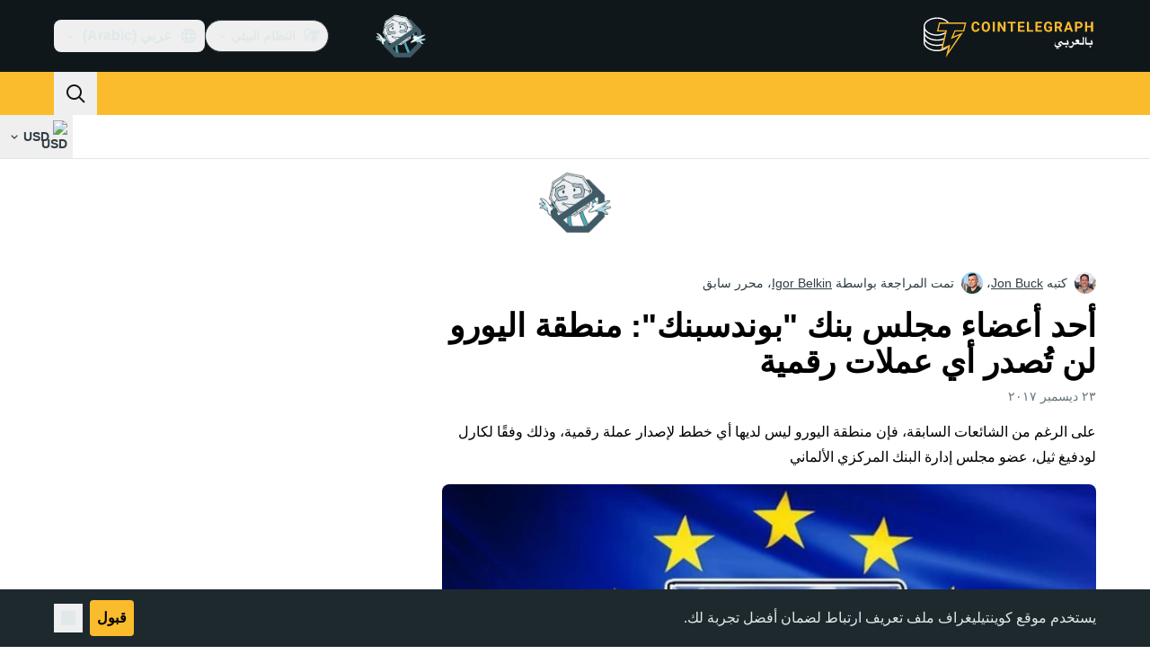

--- FILE ---
content_type: text/html;charset=utf-8
request_url: https://ar.cointelegraph.com/news/no-eurozone-cryptocurrency-says-bundesbank-board-member
body_size: 24332
content:
<!DOCTYPE html><html  dir="rtl" lang="ar" data-ct-theme="light"><head><meta charset="utf-8">
<meta name="viewport" content="width=device-width, initial-scale=1">
<title>أحد أعضاء مجلس بنك &quot;بوندسبنك&quot;: منطقة اليورو لن تُصدر أي عملات رقمية</title>
<link href="https://pagead2.googlesyndication.com" rel="preconnect" crossorigin="anonymous" referrerpolicy="no-referrer" fetchpriority="low">
<link rel="stylesheet" href="/_duck/ducklings/entry.fc6b3JQ2.css" crossorigin>
<link rel="stylesheet" href="/_duck/ducklings/Sidebar.C7NVF1jm.css" crossorigin>
<link rel="stylesheet" href="/_duck/ducklings/AdSlot.E7O2rCko.css" crossorigin>
<link rel="stylesheet" href="/_duck/ducklings/AdblockFallback.CGzA8xw8.css" crossorigin>
<link rel="stylesheet" href="/_duck/ducklings/PostSeoMeta.CICj8nMe.css" crossorigin>
<link rel="stylesheet" href="/_duck/ducklings/TopBar.BiIC1rWT.css" crossorigin>
<link rel="stylesheet" href="/_duck/ducklings/CtInput.CwuiWIgu.css" crossorigin>
<link rel="stylesheet" href="/_duck/ducklings/TickerBar.CyCrrx4w.css" crossorigin>
<link rel="stylesheet" href="/_duck/ducklings/MobileTopBar.DrauSeiq.css" crossorigin>
<link rel="stylesheet" href="/_duck/ducklings/Footer.CG4v6UFX.css" crossorigin>
<link rel="preload" as="image" href="https://images.cointelegraph.com/cdn-cgi/image/f=auto,onerror=redirect,w=1728,q=90/https://s3.cointelegraph.com/storage/uploads/view/588cf125fa9988333457746a04177fbd.jpg" imagesizes="(max-width: 768px) 328px, (max-width: 1024px) 728px, (max-width: 1280px) 644px, 864px" imagesrcset="https://images.cointelegraph.com/cdn-cgi/image/f=auto,onerror=redirect,w=328,q=90/https://s3.cointelegraph.com/storage/uploads/view/588cf125fa9988333457746a04177fbd.jpg 328w, https://images.cointelegraph.com/cdn-cgi/image/f=auto,onerror=redirect,w=644,q=90/https://s3.cointelegraph.com/storage/uploads/view/588cf125fa9988333457746a04177fbd.jpg 644w, https://images.cointelegraph.com/cdn-cgi/image/f=auto,onerror=redirect,w=656,q=90/https://s3.cointelegraph.com/storage/uploads/view/588cf125fa9988333457746a04177fbd.jpg 656w, https://images.cointelegraph.com/cdn-cgi/image/f=auto,onerror=redirect,w=728,q=90/https://s3.cointelegraph.com/storage/uploads/view/588cf125fa9988333457746a04177fbd.jpg 728w, https://images.cointelegraph.com/cdn-cgi/image/f=auto,onerror=redirect,w=864,q=90/https://s3.cointelegraph.com/storage/uploads/view/588cf125fa9988333457746a04177fbd.jpg 864w, https://images.cointelegraph.com/cdn-cgi/image/f=auto,onerror=redirect,w=1288,q=90/https://s3.cointelegraph.com/storage/uploads/view/588cf125fa9988333457746a04177fbd.jpg 1288w, https://images.cointelegraph.com/cdn-cgi/image/f=auto,onerror=redirect,w=1456,q=90/https://s3.cointelegraph.com/storage/uploads/view/588cf125fa9988333457746a04177fbd.jpg 1456w, https://images.cointelegraph.com/cdn-cgi/image/f=auto,onerror=redirect,w=1728,q=90/https://s3.cointelegraph.com/storage/uploads/view/588cf125fa9988333457746a04177fbd.jpg 1728w" fetchpriority="high">
<link rel="modulepreload" as="script" crossorigin href="/_duck/ducklings/DELlStZQ.js">
<link rel="preload" as="font" crossorigin href="/fonts/mint-grotesk copy/Mint-Grotesk-Thin-V131.woff2">
<link rel="preload" as="font" crossorigin href="/_duck/fonts/latin-wght-normal-4NzrPCljtx.woff2">
<link rel="modulepreload" as="script" crossorigin href="/_duck/ducklings/CQc2eNOp.js">
<link rel="modulepreload" as="script" crossorigin href="/_duck/ducklings/DkETxmfD.js">
<link rel="modulepreload" as="script" crossorigin href="/_duck/ducklings/D3OyypiB.js">
<link rel="modulepreload" as="script" crossorigin href="/_duck/ducklings/D8qri36x.js">
<link rel="modulepreload" as="script" crossorigin href="/_duck/ducklings/DSdqrVBq.js">
<link rel="modulepreload" as="script" crossorigin href="/_duck/ducklings/Dc5ieHRq.js">
<link rel="modulepreload" as="script" crossorigin href="/_duck/ducklings/CA5Xhmaj.js">
<link rel="modulepreload" as="script" crossorigin href="/_duck/ducklings/IsM5UppA.js">
<link rel="modulepreload" as="script" crossorigin href="/_duck/ducklings/DkxuNBdF.js">
<link rel="modulepreload" as="script" crossorigin href="/_duck/ducklings/B-LDfibq.js">
<link rel="modulepreload" as="script" crossorigin href="/_duck/ducklings/Eb5b1Ox0.js">
<link rel="modulepreload" as="script" crossorigin href="/_duck/ducklings/DghF8NpO.js">
<link rel="modulepreload" as="script" crossorigin href="/_duck/ducklings/Bu0nryCd.js">
<link rel="modulepreload" as="script" crossorigin href="/_duck/ducklings/CfXbdExF.js">
<link rel="modulepreload" as="script" crossorigin href="/_duck/ducklings/KzAl4jNs.js">
<link rel="modulepreload" as="script" crossorigin href="/_duck/ducklings/D5GDREhU.js">
<link rel="modulepreload" as="script" crossorigin href="/_duck/ducklings/DHKJNBKm.js">
<link rel="modulepreload" as="script" crossorigin href="/_duck/ducklings/Dv6w2LA9.js">
<link rel="modulepreload" as="script" crossorigin href="/_duck/ducklings/DGob9g0J.js">
<link rel="modulepreload" as="script" crossorigin href="/_duck/ducklings/uG8XYgMM.js">
<link rel="modulepreload" as="script" crossorigin href="/_duck/ducklings/JJozfxoc.js">
<link rel="modulepreload" as="script" crossorigin href="/_duck/ducklings/DGutu5J0.js">
<link rel="modulepreload" as="script" crossorigin href="/_duck/ducklings/CTgWmyqa.js">
<link rel="modulepreload" as="script" crossorigin href="/_duck/ducklings/C01LpnBY.js">
<link rel="modulepreload" as="script" crossorigin href="/_duck/ducklings/B40LBVBW.js">
<link rel="modulepreload" as="script" crossorigin href="/_duck/ducklings/D7958EQa.js">
<link rel="modulepreload" as="script" crossorigin href="/_duck/ducklings/BKwApDGZ.js">
<link rel="modulepreload" as="script" crossorigin href="/_duck/ducklings/CB3Dv2_a.js">
<link rel="modulepreload" as="script" crossorigin href="/_duck/ducklings/Bs0nO88B.js">
<link rel="modulepreload" as="script" crossorigin href="/_duck/ducklings/BkW3iiz4.js">
<link rel="modulepreload" as="script" crossorigin href="/_duck/ducklings/BsulnVXG.js">
<link rel="modulepreload" as="script" crossorigin href="/_duck/ducklings/_5B_DjMf.js">
<link rel="modulepreload" as="script" crossorigin href="/_duck/ducklings/CstZJ_dP.js">
<link rel="modulepreload" as="script" crossorigin href="/_duck/ducklings/PaGyNrlR.js">
<link rel="modulepreload" as="script" crossorigin href="/_duck/ducklings/C0qVCIeK.js">
<link rel="modulepreload" as="script" crossorigin href="/_duck/ducklings/B6IXdd6P.js">
<link rel="modulepreload" as="script" crossorigin href="/_duck/ducklings/CFc20gqt.js">
<link rel="modulepreload" as="script" crossorigin href="/_duck/ducklings/DxmhJR4j.js">
<link rel="modulepreload" as="script" crossorigin href="/_duck/ducklings/2unXwFVf.js">
<link rel="modulepreload" as="script" crossorigin href="/_duck/ducklings/BGWgLJDh.js">
<link rel="modulepreload" as="script" crossorigin href="/_duck/ducklings/WKhm0BHi.js">
<link rel="modulepreload" as="script" crossorigin href="/_duck/ducklings/CACh-9hM.js">
<link rel="modulepreload" as="script" crossorigin href="/_duck/ducklings/Ciq3fOrA.js">
<link rel="modulepreload" as="script" crossorigin href="/_duck/ducklings/CsQ06bnL.js">
<link rel="modulepreload" as="script" crossorigin href="/_duck/ducklings/B6EJNWqt.js">
<link rel="modulepreload" as="script" crossorigin href="/_duck/ducklings/lZtVmCkL.js">
<link rel="modulepreload" as="script" crossorigin href="/_duck/ducklings/BBQEmNSM.js">
<link rel="modulepreload" as="script" crossorigin href="/_duck/ducklings/DyBFOfES.js">
<link rel="modulepreload" as="script" crossorigin href="/_duck/ducklings/JaXewvyU.js">
<link rel="modulepreload" as="script" crossorigin href="/_duck/ducklings/B8UHlp4R.js">
<link rel="modulepreload" as="script" crossorigin href="/_duck/ducklings/D5VY1Cqs.js">
<link rel="modulepreload" as="script" crossorigin href="/_duck/ducklings/CjTv8M3o.js">
<link rel="modulepreload" as="script" crossorigin href="/_duck/ducklings/Cyp1Q6gR.js">
<link rel="modulepreload" as="script" crossorigin href="/_duck/ducklings/4VupmLUs.js">
<link rel="modulepreload" as="script" crossorigin href="/_duck/ducklings/CNaioAf_.js">
<link rel="modulepreload" as="script" crossorigin href="/_duck/ducklings/DMwIsL_m.js">
<link rel="modulepreload" as="script" crossorigin href="/_duck/ducklings/Cn9OcFEc.js">
<link rel="modulepreload" as="script" crossorigin href="/_duck/ducklings/BC1iKvWR.js">
<link rel="modulepreload" as="script" crossorigin href="/_duck/ducklings/DO5xru0C.js">
<link rel="modulepreload" as="script" crossorigin href="/_duck/ducklings/CZVdWhs3.js">
<link rel="modulepreload" as="script" crossorigin href="/_duck/ducklings/BiLI2aMn.js">
<link rel="modulepreload" as="script" crossorigin href="/_duck/ducklings/Bg8l4Ut9.js">
<link rel="modulepreload" as="script" crossorigin href="/_duck/ducklings/BLlTBQsb.js">
<link rel="modulepreload" as="script" crossorigin href="/_duck/ducklings/DzZaGq-k.js">
<link rel="modulepreload" as="script" crossorigin href="/_duck/ducklings/DQ8SqyUz.js">
<link rel="modulepreload" as="script" crossorigin href="/_duck/ducklings/DV1UGDoA.js">
<link rel="modulepreload" as="script" crossorigin href="/_duck/ducklings/BxqEjSc6.js">
<link rel="modulepreload" as="script" crossorigin href="/_duck/ducklings/B9uTV8_v.js">
<link rel="modulepreload" as="script" crossorigin href="/_duck/ducklings/C9ixmgFl.js">
<link rel="modulepreload" as="script" crossorigin href="/_duck/ducklings/BVYpYsgG.js">
<link rel="modulepreload" as="script" crossorigin href="/_duck/ducklings/CNJ0CwJU.js">
<link rel="modulepreload" as="script" crossorigin href="/_duck/ducklings/B88vwOoZ.js">
<link rel="modulepreload" as="script" crossorigin href="/_duck/ducklings/DVs0qlea.js">
<link rel="modulepreload" as="script" crossorigin href="/_duck/ducklings/BkyJnAF4.js">
<link rel="modulepreload" as="script" crossorigin href="/_duck/ducklings/48o90tD7.js">
<link rel="modulepreload" as="script" crossorigin href="/_duck/ducklings/DPsAnGVV.js">
<link rel="modulepreload" as="script" crossorigin href="/_duck/ducklings/C_etTszL.js">
<link rel="modulepreload" as="script" crossorigin href="/_duck/ducklings/Jf6pecwQ.js">
<link rel="modulepreload" as="script" crossorigin href="/_duck/ducklings/D3u9VDlI.js">
<link rel="modulepreload" as="script" crossorigin href="/_duck/ducklings/BFHPr0DR.js">
<link rel="modulepreload" as="script" crossorigin href="/_duck/ducklings/rRJ_NEZd.js">
<link rel="modulepreload" as="script" crossorigin href="/_duck/ducklings/DEfw3eMx.js">
<link rel="modulepreload" as="script" crossorigin href="/_duck/ducklings/CK4nsYB-.js">
<link rel="modulepreload" as="script" crossorigin href="/_duck/ducklings/BYnqyvFq.js">
<link rel="modulepreload" as="script" crossorigin href="/_duck/ducklings/CRj9GEe_.js">
<link rel="modulepreload" as="script" crossorigin href="/_duck/ducklings/CQon6w35.js">
<link rel="modulepreload" as="script" crossorigin href="/_duck/ducklings/BjQpgb93.js">
<link rel="modulepreload" as="script" crossorigin href="/_duck/ducklings/Dl8msEC1.js">
<link rel="modulepreload" as="script" crossorigin href="/_duck/ducklings/BrKa_tJ1.js">
<link rel="modulepreload" as="script" crossorigin href="/_duck/ducklings/BLn8M4H2.js">
<link rel="modulepreload" as="script" crossorigin href="/_duck/ducklings/85WJ6q-Y.js">
<link rel="modulepreload" as="script" crossorigin href="/_duck/ducklings/NTjopMDd.js">
<link rel="modulepreload" as="script" crossorigin href="/_duck/ducklings/B8Qxk1HC.js">
<link rel="modulepreload" as="script" crossorigin href="/_duck/ducklings/DsU8DKPd.js">
<link rel="modulepreload" as="script" crossorigin href="/_duck/ducklings/DdfyjsBe.js">
<link rel="modulepreload" as="script" crossorigin href="/_duck/ducklings/B5ymU97o.js">
<link rel="modulepreload" as="script" crossorigin href="/_duck/ducklings/BtGcqCag.js">
<link rel="modulepreload" as="script" crossorigin href="/_duck/ducklings/BW7-am_S.js">
<link rel="modulepreload" as="script" crossorigin href="/_duck/ducklings/D-gVahvO.js">
<link rel="modulepreload" as="script" crossorigin href="/_duck/ducklings/C4tw8Sg6.js">
<link rel="modulepreload" as="script" crossorigin href="/_duck/ducklings/CW589dEm.js">
<link rel="modulepreload" as="script" crossorigin href="/_duck/ducklings/ClLv58Tl.js">
<link rel="modulepreload" as="script" crossorigin href="/_duck/ducklings/DEA0ZjgD.js">
<link rel="modulepreload" as="script" crossorigin href="/_duck/ducklings/CxbJ1EYq.js">
<link rel="modulepreload" as="script" crossorigin href="/_duck/ducklings/79gCFlZH.js">
<link rel="modulepreload" as="script" crossorigin href="/_duck/ducklings/ChtjporV.js">
<link rel="modulepreload" as="script" crossorigin href="/_duck/ducklings/CJCVTBJK.js">
<link rel="modulepreload" as="script" crossorigin href="/_duck/ducklings/CaF93y_h.js">
<link rel="modulepreload" as="script" crossorigin href="/_duck/ducklings/B3VbOSTF.js">
<link rel="preload" as="fetch" fetchpriority="low" crossorigin="anonymous" href="/_duck/ducklings/builds/meta/54011d94-a42e-4cd9-b745-baf76d57b784.json">
<link rel="prefetch" as="script" crossorigin href="/_duck/ducklings/DVXg2Q3Z.js">
<link rel="prefetch" as="script" crossorigin href="/_duck/ducklings/C6NZKjQS.js">
<link rel="prefetch" as="script" crossorigin href="/_duck/ducklings/JbGeryV3.js">
<link rel="prefetch" as="style" crossorigin href="/_duck/ducklings/Toaster.quSoDDrE.css">
<link rel="prefetch" as="script" crossorigin href="/_duck/ducklings/D5KqHuOQ.js">
<link rel="prefetch" as="script" crossorigin href="/_duck/ducklings/Bw0I8-MF.js">
<link rel="prefetch" as="script" crossorigin href="/_duck/ducklings/DvekxOMl.js">
<link rel="prefetch" as="script" crossorigin href="/_duck/ducklings/DXe7qAiF.js">
<link rel="prefetch" as="style" crossorigin href="/_duck/ducklings/index.RzMI8_0o.css">
<link rel="prefetch" as="script" crossorigin href="/_duck/ducklings/CdpjoeYS.js">
<link rel="prefetch" as="script" crossorigin href="/_duck/ducklings/CSciruHe.js">
<link rel="prefetch" as="script" crossorigin href="/_duck/ducklings/De0uId_A.js">
<link rel="prefetch" as="style" crossorigin href="/_duck/ducklings/BottomStack.BfRm2Ihm.css">
<link rel="prefetch" as="script" crossorigin href="/_duck/ducklings/C1pMRexm.js">
<link rel="prefetch" as="script" crossorigin href="/_duck/ducklings/DcThzUb0.js">
<link rel="prefetch" as="script" crossorigin href="/_duck/ducklings/BrNbhVCn.js">
<link rel="prefetch" as="script" crossorigin href="/_duck/ducklings/BO_TqCmq.js">
<link rel="prefetch" as="script" crossorigin href="/_duck/ducklings/Y7XDyg0a.js">
<link rel="prefetch" as="script" crossorigin href="/_duck/ducklings/bCgcYgD3.js">
<link rel="prefetch" as="script" crossorigin href="/_duck/ducklings/B8CRcLvk.js">
<link rel="prefetch" as="script" crossorigin href="/_duck/ducklings/DFPcEf2K.js">
<link rel="prefetch" as="script" crossorigin href="/_duck/ducklings/D50LGodk.js">
<link rel="prefetch" as="script" crossorigin href="/_duck/ducklings/CeQwCqwS.js">
<link rel="prefetch" as="script" crossorigin href="/_duck/ducklings/Cykg1XMI.js">
<link rel="prefetch" as="script" crossorigin href="/_duck/ducklings/CWiT-Y_8.js">
<link rel="prefetch" as="script" crossorigin href="/_duck/ducklings/DXsYbclt.js">
<link rel="prefetch" as="script" crossorigin href="/_duck/ducklings/C1yxljmI.js">
<link rel="prefetch" as="script" crossorigin href="/_duck/ducklings/D1PaLbhT.js">
<link rel="prefetch" as="script" crossorigin href="/_duck/ducklings/DNTpQE2f.js">
<link rel="prefetch" as="style" crossorigin href="/_duck/ducklings/AdTextBanner.iHGdZCUv.css">
<link rel="prefetch" as="script" crossorigin href="/_duck/ducklings/BX377TdT.js">
<link rel="prefetch" as="style" crossorigin href="/_duck/ducklings/index.D-gDOaUl.css">
<link rel="prefetch" as="script" crossorigin href="/_duck/ducklings/B4jIx2XU.js">
<link rel="prefetch" as="script" crossorigin href="/_duck/ducklings/BE3dXjS1.js">
<link rel="prefetch" as="style" crossorigin href="/_duck/ducklings/index.DZ8iWNwc.css">
<link rel="prefetch" as="script" crossorigin href="/_duck/ducklings/jkD-MFjh.js">
<link rel="prefetch" as="style" crossorigin href="/_duck/ducklings/AdPromoButtonStack.kXBLT4qL.css">
<link rel="prefetch" as="script" crossorigin href="/_duck/ducklings/CgGrnHvE.js">
<link rel="prefetch" as="script" crossorigin href="/_duck/ducklings/C0FQEYWq.js">
<link rel="prefetch" as="script" crossorigin href="/_duck/ducklings/BGkMMKRn.js">
<link rel="prefetch" as="script" crossorigin href="/_duck/ducklings/Ckr-jZ8h.js">
<link rel="prefetch" as="style" crossorigin href="/_duck/ducklings/AdStoryWidget.D2os0aTP.css">
<link rel="prefetch" as="script" crossorigin href="/_duck/ducklings/CyRztOW1.js">
<link rel="prefetch" as="style" crossorigin href="/_duck/ducklings/AdParallax.BJKd570x.css">
<link rel="prefetch" as="script" crossorigin href="/_duck/ducklings/G1rxAa_b.js">
<link rel="prefetch" as="script" crossorigin href="/_duck/ducklings/B3Q34MyB.js">
<link rel="prefetch" as="script" crossorigin href="/_duck/ducklings/CLV6gCpU.js">
<link rel="prefetch" as="style" crossorigin href="/_duck/ducklings/AdWideParallax.CZ9moqjx.css">
<link rel="prefetch" as="script" crossorigin href="/_duck/ducklings/xoKw0PRs.js">
<link rel="prefetch" as="script" crossorigin href="/_duck/ducklings/Cntr823_.js">
<link rel="prefetch" as="style" crossorigin href="/_duck/ducklings/NewsletterSubscriptionFormEmbed.kmo_mFsR.css">
<link rel="prefetch" as="script" crossorigin href="/_duck/ducklings/BidP0smh.js">
<link rel="prefetch" as="style" crossorigin href="/_duck/ducklings/InlineRateLiveDataEmbed.BfUgLVTL.css">
<link rel="prefetch" as="script" crossorigin href="/_duck/ducklings/rTtjpp9v.js">
<link rel="prefetch" as="script" crossorigin href="/_duck/ducklings/WVVby_as.js">
<link rel="prefetch" as="script" crossorigin href="/_duck/ducklings/B5ZMbU6z.js">
<link rel="prefetch" as="script" crossorigin href="/_duck/ducklings/C1skiQOX.js">
<link rel="prefetch" as="script" crossorigin href="/_duck/ducklings/CHU9BR1Z.js">
<link rel="prefetch" as="style" crossorigin href="/_duck/ducklings/InstagramEmbed.DrW_3Kre.css">
<link rel="prefetch" as="script" crossorigin href="/_duck/ducklings/bVgEemPG.js">
<link rel="prefetch" as="style" crossorigin href="/_duck/ducklings/CerosEmbed.CZk__VAr.css">
<link rel="prefetch" as="script" crossorigin href="/_duck/ducklings/cG7RdPVl.js">
<link rel="prefetch" as="script" crossorigin href="/_duck/ducklings/B0nYm-ri.js">
<link rel="prefetch" as="script" crossorigin href="/_duck/ducklings/D0b0wj4S.js">
<link rel="prefetch" as="script" crossorigin href="/_duck/ducklings/B_cl2oY9.js">
<meta name="apple-mobile-web-app-title" content="Cointelegraph">
<meta name="application-name" content="Cointelegraph">
<meta name="msapplication-TileColor" content="#1a1b1d">
<meta name="msapplication-config" content="/browserconfig.xml">
<meta name="msapplication-TileImage" content="/_duck/img/favicons/mstitle-144x144.png">
<meta name="theme-color" content="#1a1b1d">
<meta name="telegram:channel" content="@cointelegraph">
<link rel="apple-touch-icon" sizes="180x180" href="/_duck/img/favicons/apple-touch-icon.png">
<link rel="icon" type="image/png" sizes="16x16" href="/_duck/img/favicons/favicon-16x16.png">
<link rel="icon" type="image/png" sizes="32x32" href="/_duck/img/favicons/favicon-32x32.png">
<link rel="manifest" href="/site.webmanifest">
<link rel="mask-icon" href="/_duck/img/favicons/safari-pinned-tab.svg" color="#1a1b1d">
<link rel="shortcut icon" href="/favicon.ico">
<meta name="description" content="على الرغم من الشائعات السابقة، فإن منطقة اليورو ليس لديها أي خطط لإصدار عملة رقمية، وذلك وفقًا لكارل لودفيغ ثيل، عضو مجلس إدارة البنك المركزي الألماني">
<meta property="og:title" content="أحد أعضاء مجلس بنك &quot;بوندسبنك&quot;: منطقة اليورو لن تُصدر أي عملات رقمية">
<meta property="og:description" content="على الرغم من الشائعات السابقة، فإن منطقة اليورو ليس لديها أي خطط لإصدار عملة رقمية، وذلك وفقًا لكارل لودفيغ ثيل، عضو مجلس إدارة البنك المركزي الألماني">
<meta property="og:site_name" content="Cointelegraph">
<meta property="og:url" content="https://ar.cointelegraph.com/news/no-eurozone-cryptocurrency-says-bundesbank-board-member">
<meta property="og:locale" content="ar-AE">
<meta property="og:image" content="https://images.cointelegraph.com/cdn-cgi/image/f=auto,onerror=redirect,w=1200/https://s3.cointelegraph.com/storage/uploads/view/588cf125fa9988333457746a04177fbd.jpg">
<meta property="og:type" content="article">
<meta name="twitter:title" content="أحد أعضاء مجلس بنك &quot;بوندسبنك&quot;: منطقة اليورو لن تُصدر أي عملات رقمية">
<meta name="twitter:description" content="على الرغم من الشائعات السابقة، فإن منطقة اليورو ليس لديها أي خطط لإصدار عملة رقمية، وذلك وفقًا لكارل لودفيغ ثيل، عضو مجلس إدارة البنك المركزي الألماني">
<meta name="twitter:image" content="https://images.cointelegraph.com/cdn-cgi/image/f=auto,onerror=redirect,w=1200/https://s3.cointelegraph.com/storage/uploads/view/588cf125fa9988333457746a04177fbd.jpg">
<meta name="twitter:card" content="summary_large_image">
<link rel="alternate" href="https://cointelegraph.com/news/no-eurozone-cryptocurrency-says-bundesbank-board-member" hreflang="en">
<link rel="alternate" href="https://es.cointelegraph.com/news/no-eurozone-cryptocurrency-says-bundesbank-board-member" hreflang="es">
<link rel="alternate" href="https://ar.cointelegraph.com/news/no-eurozone-cryptocurrency-says-bundesbank-board-member" hreflang="ar-AE">
<link rel="alternate" href="https://br.cointelegraph.com/news/no-eurozone-cryptocurrency-says-bundesbank-board-member" hreflang="pt-BR">
<link rel="canonical" href="https://ar.cointelegraph.com/news/no-eurozone-cryptocurrency-says-bundesbank-board-member">
<link rel="alternate" type="application/rss+xml" title="Cointelegraph RSS Feed" href="https://cointelegraph.com/rss" hreflang="en">
<meta name="robots" content="max-image-preview:large">
<meta name="twitter:site" content="@cointelegraph">
<meta name="twitter:creator" content="@cointelegraph">
<script type="module" src="/_duck/ducklings/DELlStZQ.js" crossorigin></script><meta name="sentry-trace" content="ec62c2124b081136f6dc26a37406ab93-d95d0f513c368b85-0"/>
<meta name="baggage" content="sentry-environment=production,sentry-release=release-140,sentry-public_key=898e8ab99e9fa726a01051fba6c430b0,sentry-trace_id=ec62c2124b081136f6dc26a37406ab93,sentry-sampled=false,sentry-sample_rand=0.4629582112513735,sentry-sample_rate=0.1"/></head><body><div id="__duck"><!--[--><!----><!--[--><!--[--><span></span><!--[--><div class=""><!--[--><div data-ct-theme="dark" data-testid="top-bar" class="duraction-300 relative bg-ct-ds-bg-1 transition-all ease-in-out"><div class="py-4 container flex items-center justify-between"><div class="absolute bottom-0 left-0 right-0 top-0 overflow-hidden"><div class="container h-full"><div></div></div></div><a href="/" class="inline-flex cursor-pointer items-center focus:outline-none z-[2] transition-all duration-300 ease-in-out h-12 w-48" data-testid="logo" data-gtm-locator="clickon_logo" title="Cointelegraph"><img class="h-8 w-32 object-contain object-center tablet:h-10 tablet:w-40 desktop:h-12 desktop:w-48" alt="Cointelegraph" src="/_duck/img/site-logo/ar.svg" decoding="async" fetchpriority="high" loading="eager"></a><div class="z-[2] flex items-center gap-x-5"><div class="_ad-slot_xzt52_1 me-4 h-12 w-32 self-center" style="--aspect-ratio:null;" data-testid="desktop-banner"><!--[--><img class="_image_51qro_1" src="https://images.cointelegraph.com/images/373_aHR0cHM6Ly9zMy5jb2ludGVsZWdyYXBoLmNvbS9zdG9yYWdlL3VwbG9hZHMvdmlldy9hNGFkNDk1ZmMwNGJkOTdmNzE2NDlhNDhkNjAwM2QwMC5wbmc=.png"><!--]--></div><!--[--><div class="relative" data-testid="product-dropdown" data-headlessui-state><button type="button" class="inline-flex justify-center items-center font-semibold transition focus:outline-none cursor-pointer aria-disabled:cursor-default p-1.5 text-sm aria-disabled:ct-ds-fg-weak text-ct-ds-fg-default ui-not-selected:hover:bg-ct-ds-bg-3 focus-visible:bg-ct-ds-bg-3 aria-checked:bg-ct-ds-bg-3 flex h-9 items-center rounded-full border border-ct-ds-border-default p-2" data-testid="product-dropdown-select-button" data-gtm-locator="head_ecosystem_clickon" id="headlessui-listbox-button-v-1-0-0" aria-haspopup="listbox" aria-expanded="false" data-headlessui-state><!--[--><span data-allow-missmatch aria-hidden="true" class="inline-flex h-[1em] w-[1em] bg-current _ct-svg-mask_4i9v8_1" style="--url:url(&quot;/_duck/img/icons/ct-logo.svg&quot;);--size:1.25rem;" data-allow-mismatch role="img">   </span><span class="ps-2">النظام البيئي</span><span data-allow-missmatch aria-hidden="true" class="inline-flex h-[1em] w-[1em] bg-current _ct-svg-mask_4i9v8_1 ui-open:rotate-180" style="--url:url(&quot;/_duck/img/icons/arrow-chevron-down.svg&quot;);--size:1.25rem;" data-allow-mismatch role="img">   </span><!--]--></button><!----></div><!--]--><div class="inline-flex items-center"><!--[--><a class="inline-flex items-center gap-1 px-0.5 py-1.5 text-sm text-ct-ds-fg-default hover:text-ct-ds-fg-stronger focus:outline-none ui-open:bg-ct-ds-bg-1 ui-open:text-ct-ds-accent-primary-default" rel="nofollow" href="https://telegram.me/cointelegraphar" target="_blank" data-testid="social-telegram"><span class="h-5 w-5 text-xl empty:hidden"><!--[--><span data-allow-missmatch aria-hidden="true" class="inline-flex h-[1em] w-[1em] bg-current _ct-svg-mask_4i9v8_1" style="--url:url(&quot;/_duck/img/icons/logo-telegram.svg&quot;);--size:1.25rem;" data-allow-mismatch role="img">   </span><!--]--></span><!----></a><a class="inline-flex items-center gap-1 px-0.5 py-1.5 text-sm text-ct-ds-fg-default hover:text-ct-ds-fg-stronger focus:outline-none ui-open:bg-ct-ds-bg-1 ui-open:text-ct-ds-accent-primary-default" rel="nofollow" href="https://www.facebook.com/130650867573052/" target="_blank" data-testid="social-facebook"><span class="h-5 w-5 text-xl empty:hidden"><!--[--><span data-allow-missmatch aria-hidden="true" class="inline-flex h-[1em] w-[1em] bg-current _ct-svg-mask_4i9v8_1" style="--url:url(&quot;/_duck/img/icons/logo-facebook.svg&quot;);--size:1.25rem;" data-allow-mismatch role="img">   </span><!--]--></span><!----></a><a class="inline-flex items-center gap-1 px-0.5 py-1.5 text-sm text-ct-ds-fg-default hover:text-ct-ds-fg-stronger focus:outline-none ui-open:bg-ct-ds-bg-1 ui-open:text-ct-ds-accent-primary-default" rel="nofollow" href="https://twitter.com/cointelegraphar" target="_blank" data-testid="social-x"><span class="h-5 w-5 text-xl empty:hidden"><!--[--><span data-allow-missmatch aria-hidden="true" class="inline-flex h-[1em] w-[1em] bg-current _ct-svg-mask_4i9v8_1" style="--url:url(&quot;/_duck/img/icons/logo-x.svg&quot;);--size:1.25rem;" data-allow-mismatch role="img">   </span><!--]--></span><!----></a><!--]--></div><!--[--><div class="relative"><button class="flex h-9 cursor-pointer items-center rounded-lg p-2 text-ct-ds-fg-default hover:bg-ct-ds-bg-3 hover:text-ct-ds-fg-strong" data-testid="language-select-button" id="headlessui-listbox-button-v-1-0-2" aria-haspopup="listbox" aria-expanded="false" data-headlessui-state><span data-allow-missmatch aria-hidden="true" class="inline-flex h-[1em] w-[1em] bg-current _ct-svg-mask_4i9v8_1" style="--url:url(&quot;/_duck/img/icons/obj-world.svg&quot;);--size:1.25rem;" data-allow-mismatch role="img">   </span><span class="me-1 ms-2 font-semibold">عربي (Arabic)</span><span data-allow-missmatch aria-hidden="true" class="inline-flex h-[1em] w-[1em] bg-current _ct-svg-mask_4i9v8_1 ui-open:rotate-180" style="--url:url(&quot;/_duck/img/icons/arrow-chevron-down.svg&quot;);--size:1.25rem;" data-allow-mismatch role="img">   </span></button><!----></div><!--]--><!----></div></div></div><header class="before:ct-ds-bg-1 flex bg-ct-ds-accent-primary-default"><nav class="container flex items-center justify-between desktop:ps-10"><div class="flex items-center" data-testid="menu-items"><!--[--><div class="relative" data-headlessui-state data-gtm-locator="main_menu_head_1"><button id="headlessui-menu-button-v-1-0-5-0" type="button" aria-haspopup="menu" aria-expanded="false" data-headlessui-state class="cursor-default text-base text-ct-ds-fg-strong font-medium text-ct-ds-fg-strong hover:bg-ct-ds-accent-primary-muted focus:bg-ct-ds-accent-primary-muted ui-open:bg-ct-ds-accent-primary-muted px-5 py-3 text-base tracking-tight" data-gtm-locator="main_menu_head_0" data-testid="menu-item">أخبار</button><!----></div><div class="relative" data-headlessui-state data-gtm-locator="main_menu_head_2"><button id="headlessui-menu-button-v-1-0-5-2" type="button" aria-haspopup="menu" aria-expanded="false" data-headlessui-state class="cursor-default text-base text-ct-ds-fg-strong font-medium text-ct-ds-fg-strong hover:bg-ct-ds-accent-primary-muted focus:bg-ct-ds-accent-primary-muted ui-open:bg-ct-ds-accent-primary-muted px-5 py-3 text-base tracking-tight" data-gtm-locator="main_menu_head_1" data-testid="menu-item">الأسواق</button><!----></div><div class="relative" data-headlessui-state data-gtm-locator="main_menu_head_3"><button id="headlessui-menu-button-v-1-0-5-4" type="button" aria-haspopup="menu" aria-expanded="false" data-headlessui-state class="cursor-default text-base text-ct-ds-fg-strong font-medium text-ct-ds-fg-strong hover:bg-ct-ds-accent-primary-muted focus:bg-ct-ds-accent-primary-muted ui-open:bg-ct-ds-accent-primary-muted px-5 py-3 text-base tracking-tight" data-gtm-locator="main_menu_head_2" data-testid="menu-item">الأشخاص</button><!----></div><div class="relative" data-headlessui-state data-gtm-locator="main_menu_head_4"><button id="headlessui-menu-button-v-1-0-5-6" type="button" aria-haspopup="menu" aria-expanded="false" data-headlessui-state class="cursor-default text-base text-ct-ds-fg-strong font-medium text-ct-ds-fg-strong hover:bg-ct-ds-accent-primary-muted focus:bg-ct-ds-accent-primary-muted ui-open:bg-ct-ds-accent-primary-muted px-5 py-3 text-base tracking-tight" data-gtm-locator="main_menu_head_3" data-testid="menu-item">وسِّع معرفتك</button><!----></div><div class="relative" data-headlessui-state data-gtm-locator="main_menu_head_5"><button id="headlessui-menu-button-v-1-0-5-8" type="button" aria-haspopup="menu" aria-expanded="false" data-headlessui-state class="cursor-default text-base text-ct-ds-fg-strong font-medium text-ct-ds-fg-strong hover:bg-ct-ds-accent-primary-muted focus:bg-ct-ds-accent-primary-muted ui-open:bg-ct-ds-accent-primary-muted px-5 py-3 text-base tracking-tight" data-gtm-locator="main_menu_head_4" data-testid="menu-item">معلومات عنا</button><!----></div><!--]--></div><!--[--><!--[--><div class="relative" data-headlessui-state><!--[--><button class="font-medium text-ct-ds-fg-strong hover:bg-ct-ds-accent-primary-muted focus:bg-ct-ds-accent-primary-muted ui-open:bg-ct-ds-accent-primary-muted p-3 text-sm tracking-tight" data-testid="desktop-search-popover" id="headlessui-popover-button-v-1-0-5-10" type="button" aria-expanded="false" data-headlessui-state><span data-allow-missmatch aria-hidden="true" class="inline-flex h-[1em] w-[1em] bg-current _ct-svg-mask_4i9v8_1 h-5" style="--url:url(&quot;/_duck/img/icons/app-search.svg&quot;);--size:1.5rem;" data-allow-mismatch role="img">   </span></button><!----><!--]--><!----></div><!--]--><div hidden style="position:fixed;top:1;left:1;width:1;height:0;padding:0;margin:-1;overflow:hidden;clip:rect(0, 0, 0, 0);white-space:nowrap;border-width:0;display:none;"></div><!--]--></nav></header><!--]--></div><div class="relative z-[1] -mb-px flex flex-nowrap border-b border-ct-ds-border-default bg-ct-ds-bg-sub" data-testid="infinite-tickers"><div class="flex select-none flex-nowrap overflow-hidden whitespace-nowrap rtl:flex-row-reverse" style="--6172e022:0;"><div class="_marquee-block_1a5fo_1"><!--[--><div class="flex"><!--[--><a href="/tron-price-index" class="inline-flex gap-1 px-2 py-1.5 hover:bg-ct-ds-bg-3" data-testid="rate-ticker"><span class="text-sm font-semibold text-ct-ds-fg-stronger" data-testid="rate-ticker-title">TRX</span><span class="text-sm" data-testid="rate-ticker-price">‏0.2831 US$</span><span class="inline-flex items-center font-semibold tracking-tight gap-1 text-sm text-ct-ds-accent-red-default" data-testid="rate-ticker-price-change"><svg viewBox="0 0 16 16" fill="none" xmlns="http://www.w3.org/2000/svg" class="h-3 w-3 my-1 me-0.5"><!----><path d="M8.96741 13.4545C8.53745 14.1818 7.46257 14.1818 7.03262 13.4545L1.22826 3.63636C0.798305 2.90909 1.33575 2 2.19565 2H13.8044C14.6643 2 15.2017 2.90909 14.7718 3.63636L8.96741 13.4545Z" fill="currentColor"></path></svg> %0.15</span></a><a href="/stellar-price-index" class="inline-flex gap-1 px-2 py-1.5 hover:bg-ct-ds-bg-3" data-testid="rate-ticker"><span class="text-sm font-semibold text-ct-ds-fg-stronger" data-testid="rate-ticker-title">XLM</span><span class="text-sm" data-testid="rate-ticker-price">‏0.1755 US$</span><span class="inline-flex items-center font-semibold tracking-tight gap-1 text-sm text-ct-ds-accent-green-default" data-testid="rate-ticker-price-change"><svg viewBox="0 0 16 16" fill="none" xmlns="http://www.w3.org/2000/svg" class="h-3 w-3 my-1 me-0.5"><path d="M7.03262 2.54545C7.46257 1.81818 8.53745 1.81818 8.96741 2.54545L14.7718 12.3636C15.2017 13.0909 14.6643 14 13.8044 14H2.19565C1.33575 14 0.798305 13.0909 1.22826 12.3636L7.03262 2.54545Z" fill="currentColor"></path><!----></svg> %0.20</span></a><a href="/hyperliquid-price-index" class="inline-flex gap-1 px-2 py-1.5 hover:bg-ct-ds-bg-3" data-testid="rate-ticker"><span class="text-sm font-semibold text-ct-ds-fg-stronger" data-testid="rate-ticker-title">HYPE</span><span class="text-sm" data-testid="rate-ticker-price">‏35.87 US$</span><span class="inline-flex items-center font-semibold tracking-tight gap-1 text-sm text-ct-ds-accent-green-default" data-testid="rate-ticker-price-change"><svg viewBox="0 0 16 16" fill="none" xmlns="http://www.w3.org/2000/svg" class="h-3 w-3 my-1 me-0.5"><path d="M7.03262 2.54545C7.46257 1.81818 8.53745 1.81818 8.96741 2.54545L14.7718 12.3636C15.2017 13.0909 14.6643 14 13.8044 14H2.19565C1.33575 14 0.798305 13.0909 1.22826 12.3636L7.03262 2.54545Z" fill="currentColor"></path><!----></svg> %12.97</span></a><a href="/chainlink-price-index" class="inline-flex gap-1 px-2 py-1.5 hover:bg-ct-ds-bg-3" data-testid="rate-ticker"><span class="text-sm font-semibold text-ct-ds-fg-stronger" data-testid="rate-ticker-title">LINK</span><span class="text-sm" data-testid="rate-ticker-price">‏9.63 US$</span><span class="inline-flex items-center font-semibold tracking-tight gap-1 text-sm text-ct-ds-accent-green-default" data-testid="rate-ticker-price-change"><svg viewBox="0 0 16 16" fill="none" xmlns="http://www.w3.org/2000/svg" class="h-3 w-3 my-1 me-0.5"><path d="M7.03262 2.54545C7.46257 1.81818 8.53745 1.81818 8.96741 2.54545L14.7718 12.3636C15.2017 13.0909 14.6643 14 13.8044 14H2.19565C1.33575 14 0.798305 13.0909 1.22826 12.3636L7.03262 2.54545Z" fill="currentColor"></path><!----></svg> %2.04</span></a><a href="/xrp-price-index" class="inline-flex gap-1 px-2 py-1.5 hover:bg-ct-ds-bg-3" data-testid="rate-ticker"><span class="text-sm font-semibold text-ct-ds-fg-stronger" data-testid="rate-ticker-title">XRP</span><span class="text-sm" data-testid="rate-ticker-price">‏1.59 US$</span><span class="inline-flex items-center font-semibold tracking-tight gap-1 text-sm text-ct-ds-accent-green-default" data-testid="rate-ticker-price-change"><svg viewBox="0 0 16 16" fill="none" xmlns="http://www.w3.org/2000/svg" class="h-3 w-3 my-1 me-0.5"><path d="M7.03262 2.54545C7.46257 1.81818 8.53745 1.81818 8.96741 2.54545L14.7718 12.3636C15.2017 13.0909 14.6643 14 13.8044 14H2.19565C1.33575 14 0.798305 13.0909 1.22826 12.3636L7.03262 2.54545Z" fill="currentColor"></path><!----></svg> %0.26</span></a><a href="/xmr-price-index" class="inline-flex gap-1 px-2 py-1.5 hover:bg-ct-ds-bg-3" data-testid="rate-ticker"><span class="text-sm font-semibold text-ct-ds-fg-stronger" data-testid="rate-ticker-title">XMR</span><span class="text-sm" data-testid="rate-ticker-price">‏385.37 US$</span><span class="inline-flex items-center font-semibold tracking-tight gap-1 text-sm text-ct-ds-accent-red-default" data-testid="rate-ticker-price-change"><svg viewBox="0 0 16 16" fill="none" xmlns="http://www.w3.org/2000/svg" class="h-3 w-3 my-1 me-0.5"><!----><path d="M8.96741 13.4545C8.53745 14.1818 7.46257 14.1818 7.03262 13.4545L1.22826 3.63636C0.798305 2.90909 1.33575 2 2.19565 2H13.8044C14.6643 2 15.2017 2.90909 14.7718 3.63636L8.96741 13.4545Z" fill="currentColor"></path></svg> %4.78</span></a><a href="/doge-price-index" class="inline-flex gap-1 px-2 py-1.5 hover:bg-ct-ds-bg-3" data-testid="rate-ticker"><span class="text-sm font-semibold text-ct-ds-fg-stronger" data-testid="rate-ticker-title">DOGE</span><span class="text-sm" data-testid="rate-ticker-price">‏0.106 US$</span><span class="inline-flex items-center font-semibold tracking-tight gap-1 text-sm text-ct-ds-accent-green-default" data-testid="rate-ticker-price-change"><svg viewBox="0 0 16 16" fill="none" xmlns="http://www.w3.org/2000/svg" class="h-3 w-3 my-1 me-0.5"><path d="M7.03262 2.54545C7.46257 1.81818 8.53745 1.81818 8.96741 2.54545L14.7718 12.3636C15.2017 13.0909 14.6643 14 13.8044 14H2.19565C1.33575 14 0.798305 13.0909 1.22826 12.3636L7.03262 2.54545Z" fill="currentColor"></path><!----></svg> %2.14</span></a><a href="/binance-coin-price-index" class="inline-flex gap-1 px-2 py-1.5 hover:bg-ct-ds-bg-3" data-testid="rate-ticker"><span class="text-sm font-semibold text-ct-ds-fg-stronger" data-testid="rate-ticker-title">BNB</span><span class="text-sm" data-testid="rate-ticker-price">‏765 US$</span><span class="inline-flex items-center font-semibold tracking-tight gap-1 text-sm text-ct-ds-accent-green-default" data-testid="rate-ticker-price-change"><svg viewBox="0 0 16 16" fill="none" xmlns="http://www.w3.org/2000/svg" class="h-3 w-3 my-1 me-0.5"><path d="M7.03262 2.54545C7.46257 1.81818 8.53745 1.81818 8.96741 2.54545L14.7718 12.3636C15.2017 13.0909 14.6643 14 13.8044 14H2.19565C1.33575 14 0.798305 13.0909 1.22826 12.3636L7.03262 2.54545Z" fill="currentColor"></path><!----></svg> %0.75</span></a><a href="/ada-price-index" class="inline-flex gap-1 px-2 py-1.5 hover:bg-ct-ds-bg-3" data-testid="rate-ticker"><span class="text-sm font-semibold text-ct-ds-fg-stronger" data-testid="rate-ticker-title">ADA</span><span class="text-sm" data-testid="rate-ticker-price">‏0.2946 US$</span><span class="inline-flex items-center font-semibold tracking-tight gap-1 text-sm text-ct-ds-accent-green-default" data-testid="rate-ticker-price-change"><svg viewBox="0 0 16 16" fill="none" xmlns="http://www.w3.org/2000/svg" class="h-3 w-3 my-1 me-0.5"><path d="M7.03262 2.54545C7.46257 1.81818 8.53745 1.81818 8.96741 2.54545L14.7718 12.3636C15.2017 13.0909 14.6643 14 13.8044 14H2.19565C1.33575 14 0.798305 13.0909 1.22826 12.3636L7.03262 2.54545Z" fill="currentColor"></path><!----></svg> %2.48</span></a><a href="/bitcoin-cash-price-index" class="inline-flex gap-1 px-2 py-1.5 hover:bg-ct-ds-bg-3" data-testid="rate-ticker"><span class="text-sm font-semibold text-ct-ds-fg-stronger" data-testid="rate-ticker-title">BCH</span><span class="text-sm" data-testid="rate-ticker-price">‏527.41 US$</span><span class="inline-flex items-center font-semibold tracking-tight gap-1 text-sm text-ct-ds-accent-green-default" data-testid="rate-ticker-price-change"><svg viewBox="0 0 16 16" fill="none" xmlns="http://www.w3.org/2000/svg" class="h-3 w-3 my-1 me-0.5"><path d="M7.03262 2.54545C7.46257 1.81818 8.53745 1.81818 8.96741 2.54545L14.7718 12.3636C15.2017 13.0909 14.6643 14 13.8044 14H2.19565C1.33575 14 0.798305 13.0909 1.22826 12.3636L7.03262 2.54545Z" fill="currentColor"></path><!----></svg> %2.68</span></a><a href="/bitcoin-price" class="inline-flex gap-1 px-2 py-1.5 hover:bg-ct-ds-bg-3" data-testid="rate-ticker"><span class="text-sm font-semibold text-ct-ds-fg-stronger" data-testid="rate-ticker-title">BTC</span><span class="text-sm" data-testid="rate-ticker-price">‏77,964 US$</span><span class="inline-flex items-center font-semibold tracking-tight gap-1 text-sm text-ct-ds-accent-green-default" data-testid="rate-ticker-price-change"><svg viewBox="0 0 16 16" fill="none" xmlns="http://www.w3.org/2000/svg" class="h-3 w-3 my-1 me-0.5"><path d="M7.03262 2.54545C7.46257 1.81818 8.53745 1.81818 8.96741 2.54545L14.7718 12.3636C15.2017 13.0909 14.6643 14 13.8044 14H2.19565C1.33575 14 0.798305 13.0909 1.22826 12.3636L7.03262 2.54545Z" fill="currentColor"></path><!----></svg> %1.92</span></a><a href="/ethereum-price" class="inline-flex gap-1 px-2 py-1.5 hover:bg-ct-ds-bg-3" data-testid="rate-ticker"><span class="text-sm font-semibold text-ct-ds-fg-stronger" data-testid="rate-ticker-title">ETH</span><span class="text-sm" data-testid="rate-ticker-price">‏2,304 US$</span><span class="inline-flex items-center font-semibold tracking-tight gap-1 text-sm text-ct-ds-accent-green-default" data-testid="rate-ticker-price-change"><svg viewBox="0 0 16 16" fill="none" xmlns="http://www.w3.org/2000/svg" class="h-3 w-3 my-1 me-0.5"><path d="M7.03262 2.54545C7.46257 1.81818 8.53745 1.81818 8.96741 2.54545L14.7718 12.3636C15.2017 13.0909 14.6643 14 13.8044 14H2.19565C1.33575 14 0.798305 13.0909 1.22826 12.3636L7.03262 2.54545Z" fill="currentColor"></path><!----></svg> %1.82</span></a><a href="/solana-price-index" class="inline-flex gap-1 px-2 py-1.5 hover:bg-ct-ds-bg-3" data-testid="rate-ticker"><span class="text-sm font-semibold text-ct-ds-fg-stronger" data-testid="rate-ticker-title">SOL</span><span class="text-sm" data-testid="rate-ticker-price">‏102.49 US$</span><span class="inline-flex items-center font-semibold tracking-tight gap-1 text-sm text-ct-ds-accent-green-default" data-testid="rate-ticker-price-change"><svg viewBox="0 0 16 16" fill="none" xmlns="http://www.w3.org/2000/svg" class="h-3 w-3 my-1 me-0.5"><path d="M7.03262 2.54545C7.46257 1.81818 8.53745 1.81818 8.96741 2.54545L14.7718 12.3636C15.2017 13.0909 14.6643 14 13.8044 14H2.19565C1.33575 14 0.798305 13.0909 1.22826 12.3636L7.03262 2.54545Z" fill="currentColor"></path><!----></svg> %1.78</span></a><!--]--></div><!--]--></div><!--[--><!--]--></div><div class="h-8 flex-grow"></div><!--[--><div class="relative flex-shrink-0" data-headlessui-state><button type="button" class="inline-flex justify-center items-center font-semibold transition focus:outline-none cursor-pointer aria-disabled:cursor-default p-1.5 text-sm aria-disabled:ct-ds-fg-weak text-ct-ds-fg-default ui-not-selected:hover:bg-ct-ds-bg-3 focus-visible:bg-ct-ds-bg-3 aria-checked:bg-ct-ds-bg-3" data-testid="currency-dropdown-button" id="headlessui-listbox-button-v-1-0-6-0" aria-haspopup="listbox" aria-expanded="false" data-headlessui-state><!--[--><img data-testid="currency-dropdown-selected-img" decoding="async" loading="eager" alt="USD" src="https://ticker-api.cointelegraph.com/images/logo/USD.png?t=2026" width="16px" height="16px"><span class="ms-1" data-testid="currency-dropdown-selected">USD</span><span data-allow-missmatch aria-hidden="true" class="inline-flex h-[1em] w-[1em] bg-current _ct-svg-mask_4i9v8_1 ui-open:hidden" style="--url:url(&quot;/_duck/img/icons/arrow-chevron-down.svg&quot;);--size:1.25rem;" data-allow-mismatch role="img">   </span><span data-allow-missmatch aria-hidden="true" class="inline-flex h-[1em] w-[1em] bg-current _ct-svg-mask_4i9v8_1 hidden ui-open:inline-block" style="--url:url(&quot;/_duck/img/icons/arrow-chevron-up.svg&quot;);--size:1.25rem;" data-allow-mismatch role="img">   </span><!--]--></button><!----></div><!--]--></div><!--]--><div class=""><div class="pt-2.5 tablet:pt-4 pt-2.5 tablet:pb-6 tablet:pt-4 desktop:pb-5 xl:pb-6" data-testid="header-zone-banner-wrapper"><div class="container px-4 tablet:px-5 xl:px-10"><div class="_ad-slot_xzt52_1 _ad-slot--aspect-ratio_xzt52_4" style="--aspect-ratio:0.05603448275862069;" data-testid="header-zone-banner-wrapper-leaderboard"><!--[--><img class="_image_51qro_1" src="https://images.cointelegraph.com/images/373_aHR0cHM6Ly9zMy5jb2ludGVsZWdyYXBoLmNvbS9zdG9yYWdlL3VwbG9hZHMvdmlldy9hNGFkNDk1ZmMwNGJkOTdmNzE2NDlhNDhkNjAwM2QwMC5wbmc=.png"><!--]--></div></div></div></div><main id="site-layout-main" class=""><!--[--><!--[--><!----><div class="container pb-10 flex justify-between gap-10 pt-5"><div data-gtm-locator="articles" class="max-w-[45.5rem] divide-y divide-ct-ds-border-default"><!--[--><article class="py-6 first:pt-0 last:pb-0 desktop:py-10"><img class="ct-tracking-pixel" src="https://zoa.cointelegraph.com/pixel?postId=14530&amp;regionId=23"><div class="flex flex-col items-baseline mb-4"><div class="flex flex-wrap gap-x-5 gap-y-2"><div class="flex items-center"><img onerror="this.setAttribute(&#39;data-error&#39;, 1)" width="24" height="24" alt="Jon Buck" decoding="async" data-nuxt-img srcset="https://images.cointelegraph.com/cdn-cgi/image/f=auto,onerror=redirect,w=24,h=24,q=90/https://s3.cointelegraph.com/storage/uploads/view/62b1ccaf62c007a83c5ef697890383a5.jpg 1x, https://images.cointelegraph.com/cdn-cgi/image/f=auto,onerror=redirect,w=48,h=48,q=90/https://s3.cointelegraph.com/storage/uploads/view/62b1ccaf62c007a83c5ef697890383a5.jpg 2x" class="me-2 inline rounded-full" data-testid="author-image" src="https://images.cointelegraph.com/cdn-cgi/image/f=auto,onerror=redirect,w=24,h=24,q=90/https://s3.cointelegraph.com/storage/uploads/view/62b1ccaf62c007a83c5ef697890383a5.jpg"><div class="flex flex-wrap text-xs tablet:text-sm"><span class="me-1 font-medium" data-testid="author-name"><span>كتبه <!--[--><a href="/authors/jon-buck" class="ct-link underline">Jon Buck</a><!--]-->،</span></span><span class="font-medium" data-testid="author-position"></span></div></div><div class="flex items-center"><img onerror="this.setAttribute(&#39;data-error&#39;, 1)" width="24" height="24" alt="Igor Belkin" decoding="async" data-nuxt-img srcset="https://images.cointelegraph.com/cdn-cgi/image/f=auto,onerror=redirect,w=24,h=24,q=90/https://s3.cointelegraph.com/uploads/2026-01/019b93cc-5158-7b7b-9ec1-ebb72cbec500.jpg 1x, https://images.cointelegraph.com/cdn-cgi/image/f=auto,onerror=redirect,w=48,h=48,q=90/https://s3.cointelegraph.com/uploads/2026-01/019b93cc-5158-7b7b-9ec1-ebb72cbec500.jpg 2x" class="me-2 inline rounded-full" data-testid="author-image" src="https://images.cointelegraph.com/cdn-cgi/image/f=auto,onerror=redirect,w=24,h=24,q=90/https://s3.cointelegraph.com/uploads/2026-01/019b93cc-5158-7b7b-9ec1-ebb72cbec500.jpg"><div class="flex flex-wrap text-xs tablet:text-sm"><span class="me-1 font-medium" data-testid="author-name"><span>تمت المراجعة بواسطة <!--[--><a href="/authors/igor-belkin" class="ct-link underline">Igor Belkin</a><!--]-->،</span></span><span class="font-medium" data-testid="author-position">محرر سابق</span></div></div></div><!----></div><h1 data-testid="post-title" class="mb-2 text-2xl font-semibold text-ct-ds-fg-stronger tablet:text-3xl desktop:text-4xl">أحد أعضاء مجلس بنك &quot;بوندسبنك&quot;: منطقة اليورو لن تُصدر أي عملات رقمية</h1><time datetime="2017-12-24T03:44:31+04:00" class="mb-4 block text-xs text-ct-ds-fg-muted tablet:text-sm" data-testid="publish-date">23 ديسمبر 2017</time><p class="mb-4 text-base/7 text-ct-ds-fg-stronger" data-testid="post-description">على الرغم من الشائعات السابقة، فإن منطقة اليورو ليس لديها أي خطط لإصدار عملة رقمية، وذلك وفقًا لكارل لودفيغ ثيل، عضو مجلس إدارة البنك المركزي الألماني</p><!----><figure class="relative mb-6"><img onerror="this.setAttribute(&#39;data-error&#39;, 1)" alt="أحد أعضاء مجلس بنك &quot;بوندسبنك&quot;: منطقة اليورو لن تُصدر أي عملات رقمية" loading="eager" decoding="async" data-nuxt-img sizes="(max-width: 768px) 328px, (max-width: 1024px) 728px, (max-width: 1280px) 644px, 864px" srcset="https://images.cointelegraph.com/cdn-cgi/image/f=auto,onerror=redirect,w=328,q=90/https://s3.cointelegraph.com/storage/uploads/view/588cf125fa9988333457746a04177fbd.jpg 328w, https://images.cointelegraph.com/cdn-cgi/image/f=auto,onerror=redirect,w=644,q=90/https://s3.cointelegraph.com/storage/uploads/view/588cf125fa9988333457746a04177fbd.jpg 644w, https://images.cointelegraph.com/cdn-cgi/image/f=auto,onerror=redirect,w=656,q=90/https://s3.cointelegraph.com/storage/uploads/view/588cf125fa9988333457746a04177fbd.jpg 656w, https://images.cointelegraph.com/cdn-cgi/image/f=auto,onerror=redirect,w=728,q=90/https://s3.cointelegraph.com/storage/uploads/view/588cf125fa9988333457746a04177fbd.jpg 728w, https://images.cointelegraph.com/cdn-cgi/image/f=auto,onerror=redirect,w=864,q=90/https://s3.cointelegraph.com/storage/uploads/view/588cf125fa9988333457746a04177fbd.jpg 864w, https://images.cointelegraph.com/cdn-cgi/image/f=auto,onerror=redirect,w=1288,q=90/https://s3.cointelegraph.com/storage/uploads/view/588cf125fa9988333457746a04177fbd.jpg 1288w, https://images.cointelegraph.com/cdn-cgi/image/f=auto,onerror=redirect,w=1456,q=90/https://s3.cointelegraph.com/storage/uploads/view/588cf125fa9988333457746a04177fbd.jpg 1456w, https://images.cointelegraph.com/cdn-cgi/image/f=auto,onerror=redirect,w=1728,q=90/https://s3.cointelegraph.com/storage/uploads/view/588cf125fa9988333457746a04177fbd.jpg 1728w" class="aspect-[328/218] w-full rounded-lg tablet:aspect-[728/485] desktop:aspect-[644/429] xl:aspect-[864/576]" data-testid="post-cover-image" src="https://images.cointelegraph.com/cdn-cgi/image/f=auto,onerror=redirect,w=1728,q=90/https://s3.cointelegraph.com/storage/uploads/view/588cf125fa9988333457746a04177fbd.jpg"><figcaption class="absolute bottom-2 right-2 uppercase inline-flex gap-1 items-center border border-ct-ds-border-clear font-semibold rounded transition p-1.5 text-xs text-ct-ds-fg-default bg-ct-ds-accent-primary-default" data-testid="post-badge"></figcaption></figure><!----><div class="_post-body-wrapper_17o05_1"><!--[--><div data-ct-post-floating-share-panel="true" class="absolute bottom-0 top-0 -ms-16 pe-1.5"><div class="sticky top-5 block"><div data-testid="content-shares" class="flex flex-col gap-1.5"><!--[--><a data-testid="share-list-item-facebook" target="_blank" href="https://www.facebook.com/sharer/sharer.php?u=https://ar.cointelegraph.com/news/no-eurozone-cryptocurrency-says-bundesbank-board-member" rel="nofollow" class="inline-flex w-10 h-10 rounded transition-colors duration-200 _share-list-item-base_4qrdn_1" data-gtm-locator="article_clickon_share_facebook" style="--2491038b:white;--4424b8fd:#1877F2;--61f3363f:#106CE3;"><span data-allow-missmatch aria-hidden="true" class="inline-flex h-[1em] w-[1em] bg-current _ct-svg-mask_4i9v8_1 _share-list-item-base-icon_4qrdn_9" style="--url:url(&quot;/_duck/img/icons/logo-facebook.svg&quot;);--size:2.5rem;" data-allow-mismatch role="img">   </span></a><a data-testid="share-list-item-x" target="_blank" href="https://twitter.com/intent/tweet?text=%D8%A3%D8%AD%D8%AF%20%D8%A3%D8%B9%D8%B6%D8%A7%D8%A1%20%D9%85%D8%AC%D9%84%D8%B3%20%D8%A8%D9%86%D9%83%20%22%D8%A8%D9%88%D9%86%D8%AF%D8%B3%D8%A8%D9%86%D9%83%22:%20%D9%85%D9%86%D8%B7%D9%82%D8%A9%20%D8%A7%D9%84%D9%8A%D9%88%D8%B1%D9%88%20%D9%84%D9%86%20%D8%AA%D9%8F%D8%B5%D8%AF%D8%B1%20%D8%A3%D9%8A%20%D8%B9%D9%85%D9%84%D8%A7%D8%AA%20%D8%B1%D9%82%D9%85%D9%8A%D8%A9%20https://ar.cointelegraph.com/news/no-eurozone-cryptocurrency-says-bundesbank-board-member%20via%20@cointelegraphar" rel="nofollow" class="inline-flex w-10 h-10 rounded transition-colors duration-200 _share-list-item-base_4qrdn_1" data-gtm-locator="article_clickon_share_x" style="--2491038b:white;--4424b8fd:#101318;--61f3363f:#2C3545;"><span data-allow-missmatch aria-hidden="true" class="inline-flex h-[1em] w-[1em] bg-current _ct-svg-mask_4i9v8_1 _share-list-item-base-icon_4qrdn_9" style="--url:url(&quot;/_duck/img/icons/logo-x.svg&quot;);--size:2.5rem;" data-allow-mismatch role="img">   </span></a><a data-testid="share-list-item-telegram" target="_blank" href="https://t.me/share/url?url=https://ar.cointelegraph.com/news/no-eurozone-cryptocurrency-says-bundesbank-board-member&amp;text=%D8%B9%D9%84%D9%89%20%D8%A7%D9%84%D8%B1%D8%BA%D9%85%20%D9%85%D9%86%20%D8%A7%D9%84%D8%B4%D8%A7%D8%A6%D8%B9%D8%A7%D8%AA%20%D8%A7%D9%84%D8%B3%D8%A7%D8%A8%D9%82%D8%A9%D8%8C%20%D9%81%D8%A5%D9%86%20%D9%85%D9%86%D8%B7%D9%82%D8%A9%20%D8%A7%D9%84%D9%8A%D9%88%D8%B1%D9%88%20%D9%84%D9%8A%D8%B3%20%D9%84%D8%AF%D9%8A%D9%87%D8%A7%20%D8%A3%D9%8A%20%D8%AE%D8%B7%D8%B7%20%D9%84%D8%A5%D8%B5%D8%AF%D8%A7%D8%B1%20%D8%B9%D9%85%D9%84%D8%A9%20%D8%B1%D9%82%D9%85%D9%8A%D8%A9%D8%8C%20%D9%88%D8%B0%D9%84%D9%83%20%D9%88%D9%81%D9%82%D9%8B%D8%A7%20%D9%84%D9%83%D8%A7%D8%B1%D9%84%20%D9%84%D9%88%D8%AF%D9%81%D9%8A%D8%BA%20%D8%AB%D9%8A%D9%84%D8%8C%20%D8%B9%D8%B6%D9%88%20%D9%85%D8%AC%D9%84%D8%B3%20%D8%A5%D8%AF%D8%A7%D8%B1%D8%A9%20%D8%A7%D9%84%D8%A8%D9%86%D9%83%20%D8%A7%D9%84%D9%85%D8%B1%D9%83%D8%B2%D9%8A%20%D8%A7%D9%84%D8%A3%D9%84%D9%85%D8%A7%D9%86%D9%8A" rel="nofollow" class="inline-flex w-10 h-10 rounded transition-colors duration-200 _share-list-item-base_4qrdn_1" data-gtm-locator="article_clickon_share_telegram" style="--2491038b:white;--4424b8fd:#2AABEE;--61f3363f:#1A9BDE;"><span data-allow-missmatch aria-hidden="true" class="inline-flex h-[1em] w-[1em] bg-current _ct-svg-mask_4i9v8_1 _share-list-item-base-icon_4qrdn_9" style="--url:url(&quot;/_duck/img/icons/logo-telegram.svg&quot;);--size:2.5rem;" data-allow-mismatch role="img">   </span></a><a data-testid="share-list-item-pocket" target="_blank" href="https://getpocket.com/save?url=https://ar.cointelegraph.com/news/no-eurozone-cryptocurrency-says-bundesbank-board-member" rel="nofollow" class="inline-flex w-10 h-10 rounded transition-colors duration-200 _share-list-item-base_4qrdn_1" data-gtm-locator="article_clickon_share_pocket" style="--2491038b:white;--4424b8fd:#EF4056;--61f3363f:#EC1D37;"><span data-allow-missmatch aria-hidden="true" class="inline-flex h-[1em] w-[1em] bg-current _ct-svg-mask_4i9v8_1 _share-list-item-base-icon_4qrdn_9" style="--url:url(&quot;/_duck/img/icons/logo-pocket.svg&quot;);--size:2.5rem;" data-allow-mismatch role="img">   </span></a><a data-testid="share-list-item-linkedin" target="_blank" href="https://www.linkedin.com/shareArticle?mini=true&amp;url=https://ar.cointelegraph.com/news/no-eurozone-cryptocurrency-says-bundesbank-board-member&amp;title=%D8%A3%D8%AD%D8%AF%20%D8%A3%D8%B9%D8%B6%D8%A7%D8%A1%20%D9%85%D8%AC%D9%84%D8%B3%20%D8%A8%D9%86%D9%83%20%22%D8%A8%D9%88%D9%86%D8%AF%D8%B3%D8%A8%D9%86%D9%83%22:%20%D9%85%D9%86%D8%B7%D9%82%D8%A9%20%D8%A7%D9%84%D9%8A%D9%88%D8%B1%D9%88%20%D9%84%D9%86%20%D8%AA%D9%8F%D8%B5%D8%AF%D8%B1%20%D8%A3%D9%8A%20%D8%B9%D9%85%D9%84%D8%A7%D8%AA%20%D8%B1%D9%82%D9%85%D9%8A%D8%A9" rel="nofollow" class="inline-flex w-10 h-10 rounded transition-colors duration-200 _share-list-item-base_4qrdn_1" data-gtm-locator="article_clickon_share_linkedin" style="--2491038b:white;--4424b8fd:#0077B5;--61f3363f:#006AA1;"><span data-allow-missmatch aria-hidden="true" class="inline-flex h-[1em] w-[1em] bg-current _ct-svg-mask_4i9v8_1 _share-list-item-base-icon_4qrdn_9" style="--url:url(&quot;/_duck/img/icons/logo-linkedin.svg&quot;);--size:2.5rem;" data-allow-mismatch role="img">   </span></a><a data-testid="share-list-item-whatsapp" target="_blank" href="https://wa.me/?text=%D8%A3%D8%AD%D8%AF%20%D8%A3%D8%B9%D8%B6%D8%A7%D8%A1%20%D9%85%D8%AC%D9%84%D8%B3%20%D8%A8%D9%86%D9%83%20%22%D8%A8%D9%88%D9%86%D8%AF%D8%B3%D8%A8%D9%86%D9%83%22:%20%D9%85%D9%86%D8%B7%D9%82%D8%A9%20%D8%A7%D9%84%D9%8A%D9%88%D8%B1%D9%88%20%D9%84%D9%86%20%D8%AA%D9%8F%D8%B5%D8%AF%D8%B1%20%D8%A3%D9%8A%20%D8%B9%D9%85%D9%84%D8%A7%D8%AA%20%D8%B1%D9%82%D9%85%D9%8A%D8%A9%20https://ar.cointelegraph.com/news/no-eurozone-cryptocurrency-says-bundesbank-board-member" rel="nofollow" class="inline-flex w-10 h-10 rounded transition-colors duration-200 _share-list-item-base_4qrdn_1" data-gtm-locator="article_clickon_share_whatsapp" style="--2491038b:white;--4424b8fd:#25D366;--61f3363f:#0DB94D;"><span data-allow-missmatch aria-hidden="true" class="inline-flex h-[1em] w-[1em] bg-current _ct-svg-mask_4i9v8_1 _share-list-item-base-icon_4qrdn_9" style="--url:url(&quot;/_duck/img/icons/logo-whatsapp.svg&quot;);--size:2.5rem;" data-allow-mismatch role="img">   </span></a><!--[--><!--[--><button data-testid="share-list-item-copy" class="inline-flex w-10 h-10 rounded transition-colors duration-200 _share-list-item-base_4qrdn_1" data-gtm-locator="article_clickon_share_copylink" style="--2491038b:#5e6d74;--4424b8fd:#F0F3F4;--61f3363f:#E8E5DE;"><span data-allow-missmatch aria-hidden="true" class="inline-flex h-[1em] w-[1em] bg-current _ct-svg-mask_4i9v8_1 _share-list-item-base-icon_4qrdn_9" style="--url:url(&quot;/_duck/img/icons/app-editor-copy-solid.svg&quot;);--size:2.5rem;" data-allow-mismatch role="img">   </span></button><!----><!----><!--]--><!--]--><!--]--><button data-testid="share-list-item-backToTop" class="inline-flex w-10 h-10 rounded transition-colors duration-200 _share-list-item-base_4qrdn_1" data-gtm-locator="article_14530_clickon_top_button" style="--2491038b:#714203;--4424b8fd:#fabc2c;--61f3363f:#f0a711;"><span data-allow-missmatch aria-hidden="true" class="inline-flex h-[1em] w-[1em] bg-current _ct-svg-mask_4i9v8_1 _share-list-item-base-icon_4qrdn_9" style="--url:url(&quot;/_duck/img/icons/arrow-chevron-large-up.svg&quot;);--size:2.5rem;" data-allow-mismatch role="img">   </span></button></div></div></div><!----><!--]--><!----><!----><!--[--><div class="_html-renderer_mz5on_1 _html-renderer--with-lightbox_mz5on_10 ct-prose" data-testid="html-renderer-container"><p dir="RTL">&#1571;&#1603;&#1617;&#1583; "&#1603;&#1575;&#1585;&#1604; &#1604;&#1608;&#1583;&#1601;&#1610;&#1594; &#1579;&#1610;&#1604;"&#1548; &#1593;&#1590;&#1608; &#1605;&#1580;&#1604;&#1587; &#1573;&#1583;&#1575;&#1585;&#1577; &#1576;&#1606;&#1603; "&#1576;&#1608;&#1606;&#1583;&#1587;&#1576;&#1606;&#1603;"&#1548; &#1608;&#1607;&#1608; &#1571;&#1581;&#1583; &#1571;&#1603;&#1576;&#1585; &#1575;&#1604;&#1576;&#1606;&#1608;&#1603; &#1601;&#1610; &#1571;&#1608;&#1585;&#1608;&#1576;&#1575;&#1548; &#1571;&#1606; &#1605;&#1606;&#1591;&#1602;&#1577; &#1575;&#1604;&#1610;&#1608;&#1585;&#1608; &#1604;&#1575; &#1578;&#1601;&#1603;&#1585; &#1601;&#1610; &#1573;&#1589;&#1583;&#1575;&#1585; &#1571;&#1610; &#1593;&#1605;&#1604;&#1577; &#1585;&#1602;&#1605;&#1610;&#1577;. &#1581;&#1610;&#1579; &#1571;&#1608;&#1590;&#1581; &#1602;&#1575;&#1574;&#1604;&#1611;&#1575;:</p>

<blockquote>
<p dir="RTL">"&#1604;&#1575; &#1578;&#1604;&#1608;&#1581; &#1575;&#1604;&#1571;&#1605;&#1608;&#1575;&#1604; &#1575;&#1604;&#1585;&#1602;&#1605;&#1610;&#1577; &#1575;&#1604;&#1605;&#1605;&#1575;&#1579;&#1604;&#1577; &#1604;&#1578;&#1604;&#1603; &#1575;&#1604;&#1606;&#1602;&#1583;&#1610;&#1577; &#1575;&#1604;&#1582;&#1575;&#1589;&#1577; &#1576;&#1575;&#1604;&#1576;&#1606;&#1603; &#1575;&#1604;&#1605;&#1585;&#1603;&#1586;&#1610; &#1581;&#1575;&#1604;&#1610;&#1611;&#1575; &#1601;&#1610; &#1575;&#1604;&#1571;&#1601;&#1602;."</p>
</blockquote>

<p dir="RTL">&#1608;&#1610;&#1578;&#1606;&#1575;&#1602;&#1590; &#1607;&#1584;&#1575; &#1575;&#1604;&#1576;&#1610;&#1575;&#1606; &#1605;&#1593; &#1576;&#1610;&#1575;&#1606;&#1613; &#1587;&#1575;&#1576;&#1602; &#1571;&#1583;&#1604;&#1609; &#1576;&#1607; "&#1580;&#1610;&#1606;&#1586; &#1608;&#1610;&#1583;&#1605;&#1575;&#1606;"&#1548; &#1585;&#1574;&#1610;&#1587; &#1575;&#1604;&#1576;&#1606;&#1603; &#1575;&#1604;&#1605;&#1585;&#1603;&#1586;&#1610; &#1575;&#1604;&#1571;&#1604;&#1605;&#1575;&#1606;&#1610;&#1548; &#1605;&#1588;&#1610;&#1585;&#1611;&#1575; &#1573;&#1604;&#1609; &#1571;&#1606; &#1608;&#1580;&#1608;&#1583; &#1593;&#1605;&#1604;&#1577;&#1613; &#1585;&#1602;&#1605;&#1610;&#1577;&#1613; &#1578;&#1588;&#1576;&#1607; &#1576;&#1610;&#1578;&#1603;&#1608;&#1610;&#1606; &#1610;&#1605;&#1603;&#1606; &#1571;&#1606; &#1610;&#1581;&#1605;&#1610; &#1575;&#1604;&#1605;&#1608;&#1575;&#1591;&#1606;&#1610;&#1606; &#1575;&#1604;&#1571;&#1608;&#1585;&#1608;&#1576;&#1610;&#1610;&#1606;.</p>

<p dir="RTL">&#1603;&#1605;&#1575; &#1581;&#1584;&#1585; "&#1579;&#1610;&#1604;" &#1575;&#1604;&#1605;&#1587;&#1578;&#1579;&#1605;&#1585;&#1610;&#1606; &#1605;&#1606; &#1571;&#1606; &#1575;&#1604;&#1582;&#1587;&#1575;&#1574;&#1585; &#1575;&#1604;&#1603;&#1576;&#1610;&#1585;&#1577; &#1571;&#1605;&#1585;&#1612; &#1605;&#1605;&#1603;&#1606;&#1612; &#1604;&#1604;&#1594;&#1575;&#1610;&#1577;. &#1581;&#1610;&#1579; &#1602;&#1575;&#1604;:</p>

<blockquote>
<p dir="RTL">"&#1573;&#1606;&#1606;&#1575; &#1606;&#1588;&#1607;&#1583; &#1586;&#1610;&#1575;&#1583;&#1577; &#1587;&#1585;&#1610;&#1593;&#1577; &#1601;&#1610; &#1575;&#1604;&#1602;&#1610;&#1605;&#1577;&#1548; &#1605;&#1605;&#1575; &#1610;&#1580;&#1604;&#1576; &#1582;&#1591;&#1585; &#1581;&#1583;&#1608;&#1579; &#1582;&#1587;&#1575;&#1574;&#1585; &#1587;&#1585;&#1610;&#1593;&#1577;".</p>
</blockquote>

<p dir="RTL">&#1608;&#1603;&#1575;&#1606; &#1575;&#1604;&#1576;&#1606;&#1603; &#1575;&#1604;&#1605;&#1585;&#1603;&#1586;&#1610; &#1575;&#1604;&#1571;&#1608;&#1585;&#1608;&#1576;&#1610; &#1602;&#1583; &#1575;&#1602;&#1578;&#1585;&#1581; &#1576;&#1575;&#1604;&#1601;&#1593;&#1604; &#1578;&#1606;&#1592;&#1610;&#1605; &#1575;&#1604;&#1593;&#1605;&#1604;&#1575;&#1578; &#1575;&#1604;&#1585;&#1602;&#1605;&#1610;&#1577; &#1605;&#1579;&#1604; &#1576;&#1610;&#1578;&#1603;&#1608;&#1610;&#1606;&#1548; &#1593;&#1604;&#1609; &#1575;&#1604;&#1585;&#1594;&#1605; &#1605;&#1606; &#1575;&#1604;&#1576;&#1610;&#1575;&#1606;&#1575;&#1578; &#1575;&#1604;&#1587;&#1575;&#1576;&#1602;&#1577; &#1571;&#1606; &#1575;&#1604;&#1581;&#1603;&#1608;&#1605;&#1577; &#1603;&#1575;&#1606;&#1578; &#1593;&#1575;&#1580;&#1586;&#1577; &#1593;&#1606; &#1578;&#1606;&#1592;&#1610;&#1605; &#1575;&#1604;&#1593;&#1605;&#1604;&#1575;&#1578; &#1575;&#1604;&#1585;&#1602;&#1605;&#1610;&#1577;.</p>

<p dir="RTL">&#1608;&#1593;&#1604;&#1609; &#1575;&#1604;&#1585;&#1594;&#1605; &#1605;&#1606; &#1585;&#1601;&#1590; &#1607;&#1584;&#1575; &#1575;&#1604;&#1605;&#1601;&#1607;&#1608;&#1605; &#1601;&#1610; &#1605;&#1606;&#1591;&#1602;&#1577; &#1575;&#1604;&#1610;&#1608;&#1585;&#1608;&#1548; &#1573;&#1604;&#1575; &#1571;&#1606; &#1607;&#1606;&#1575;&#1603; &#1576;&#1604;&#1583;&#1575;&#1606; &#1571;&#1582;&#1585;&#1609; &#1604;&#1575; &#1578;&#1586;&#1575;&#1604; &#1578;&#1601;&#1603;&#1585; &#1601;&#1610; &#1573;&#1589;&#1583;&#1575;&#1585; &#1593;&#1605;&#1604;&#1575;&#1578; &#1585;&#1602;&#1605;&#1610;&#1577; &#1581;&#1603;&#1608;&#1605;&#1610;&#1577;. &#1581;&#1610;&#1579; &#1576;&#1583;&#1571;&#1578; &#1603;&#1604; &#1605;&#1606; "&#1585;&#1608;&#1587;&#1610;&#1575;" &#1608;"&#1583;&#1576;&#1610;" &#1576;&#1575;&#1604;&#1601;&#1593;&#1604; &#1601;&#1610; &#1575;&#1604;&#1593;&#1605;&#1604; &#1606;&#1581;&#1608; &#1573;&#1589;&#1583;&#1575;&#1585; &#1593;&#1605;&#1604;&#1575;&#1578; &#1585;&#1602;&#1605;&#1610;&#1577; &#1605;&#1572;&#1605;&#1605;&#1577;.</p>


</div><!--[--><!--]--><!--[--><!----><!--]--><!--]--><!----><!----><!----><!----><!--[--><span class="ct-divider-horizontal my-3"></span><div data-testid="block-with-tags" class="text-base font-normal leading-snug text-black not-ct-prose"><ul class="m-0 flex list-none flex-wrap gap-2.5 p-0"><!--[--><li class="not-ct-prose rounded-sm bg-ct-ds-bg-3 pl-0 text-ct-ds-fg-stronger transition-colors duration-150 ease-linear hover:bg-ct-ds-accent-primary-default"><a href="/tags/cryptocurrencies" class="py-0.25 block px-1.5 text-sm font-normal not-italic leading-6 tracking-tighter text-inherit no-underline transition-colors duration-150" data-testid="post-tag" data-gtm-locator="article_72_clickon_tag_العملات_المشفرة"><span class="text-ct-ds-fg-stronger/50">#</span>العملات المشفرة</a></li><li class="not-ct-prose rounded-sm bg-ct-ds-bg-3 pl-0 text-ct-ds-fg-stronger transition-colors duration-150 ease-linear hover:bg-ct-ds-accent-primary-default"><a href="/tags/central-bank" class="py-0.25 block px-1.5 text-sm font-normal not-italic leading-6 tracking-tighter text-inherit no-underline transition-colors duration-150" data-testid="post-tag" data-gtm-locator="article_502_clickon_tag_البنك_المركزي"><span class="text-ct-ds-fg-stronger/50">#</span>البنك المركزي</a></li><li class="not-ct-prose rounded-sm bg-ct-ds-bg-3 pl-0 text-ct-ds-fg-stronger transition-colors duration-150 ease-linear hover:bg-ct-ds-accent-primary-default"><a href="/tags/bitcoin-regulation" class="py-0.25 block px-1.5 text-sm font-normal not-italic leading-6 tracking-tighter text-inherit no-underline transition-colors duration-150" data-testid="post-tag" data-gtm-locator="article_1298_clickon_tag_لوائح_بيتكوين"><span class="text-ct-ds-fg-stronger/50">#</span>لوائح بيتكوين</a></li><li class="not-ct-prose rounded-sm bg-ct-ds-bg-3 pl-0 text-ct-ds-fg-stronger transition-colors duration-150 ease-linear hover:bg-ct-ds-accent-primary-default"><a href="/tags/european-union" class="py-0.25 block px-1.5 text-sm font-normal not-italic leading-6 tracking-tighter text-inherit no-underline transition-colors duration-150" data-testid="post-tag" data-gtm-locator="article_2894_clickon_tag_european_union"><span class="text-ct-ds-fg-stronger/50">#</span>European Union</a></li><!--]--></ul></div><!--]--><div class="_ad-slot_xzt52_1 my-3" style="--aspect-ratio:null;"><!--[--><img class="_image_51qro_1" src="https://images.cointelegraph.com/images/373_aHR0cHM6Ly9zMy5jb2ludGVsZWdyYXBoLmNvbS9zdG9yYWdlL3VwbG9hZHMvdmlldy9hNGFkNDk1ZmMwNGJkOTdmNzE2NDlhNDhkNjAwM2QwMC5wbmc=.png"><!--]--></div><div class="mb-6 mt-4"><span class="ct-divider-horizontal my-3"></span><span></span></div><!----><!----></div><!--[--><!----><!----><!----><div class="_ad-slot_xzt52_1 mt-4" style="--aspect-ratio:null;" data-testid="post-after-ad-slot-desktop"><!--[--><img class="_image_51qro_1" src="https://images.cointelegraph.com/images/373_aHR0cHM6Ly9zMy5jb2ludGVsZWdyYXBoLmNvbS9zdG9yYWdlL3VwbG9hZHMvdmlldy9hNGFkNDk1ZmMwNGJkOTdmNzE2NDlhNDhkNjAwM2QwMC5wbmc=.png"><!--]--></div><!--]--></article><!--]--></div><div class="h-auto w-80 shrink-0 ms-8"><!--[--><div data-testid="ct-affix" class="w-inherit h-full" style=""><div data-testid="ct-affix-inner" class="_affix-inner_mhzvp_1"><!--[--><aside class="w-inherit" data-ct-sidebar-aside-index="0"><!--[--><!--]--><!--[--><!--[--><div class="_ad-slot_xzt52_1 w-full mt-0" style="--aspect-ratio:null;" data-testid="sidebar-banner"><!--[--><img class="_image_51qro_1" src="https://images.cointelegraph.com/images/373_aHR0cHM6Ly9zMy5jb2ludGVsZWdyYXBoLmNvbS9zdG9yYWdlL3VwbG9hZHMvdmlldy9hNGFkNDk1ZmMwNGJkOTdmNzE2NDlhNDhkNjAwM2QwMC5wbmc=.png"><!--]--></div><!----><!--]--><!--[--><div class="_ad-slot_xzt52_1 w-full mt-5" style="--aspect-ratio:null;" data-testid="sidebar-banner"><!--[--><img class="_image_51qro_1" src="https://images.cointelegraph.com/images/373_aHR0cHM6Ly9zMy5jb2ludGVsZWdyYXBoLmNvbS9zdG9yYWdlL3VwbG9hZHMvdmlldy9hNGFkNDk1ZmMwNGJkOTdmNzE2NDlhNDhkNjAwM2QwMC5wbmc=.png"><!--]--></div><!----><!--]--><!--[--><div class="_ad-slot_xzt52_1 w-full mt-5" style="--aspect-ratio:null;" data-testid="sidebar-banner"><!--[--><img class="_image_51qro_1" src="https://images.cointelegraph.com/images/373_aHR0cHM6Ly9zMy5jb2ludGVsZWdyYXBoLmNvbS9zdG9yYWdlL3VwbG9hZHMvdmlldy9hNGFkNDk1ZmMwNGJkOTdmNzE2NDlhNDhkNjAwM2QwMC5wbmc=.png"><!--]--></div><!----><!--]--><!--[--><div class="_ad-slot_xzt52_1 _ad-slot--aspect-ratio_xzt52_4 w-full mt-2.5" style="--aspect-ratio:0.8;" data-testid="sidebar-banner"><!--[--><img class="_image_51qro_1" src="https://images.cointelegraph.com/images/373_aHR0cHM6Ly9zMy5jb2ludGVsZWdyYXBoLmNvbS9zdG9yYWdlL3VwbG9hZHMvdmlldy9hNGFkNDk1ZmMwNGJkOTdmNzE2NDlhNDhkNjAwM2QwMC5wbmc=.png"><!--]--></div><!----><!--]--><!--[--><div class="_ad-slot_xzt52_1 _ad-slot--aspect-ratio_xzt52_4 w-full mt-2.5" style="--aspect-ratio:0.8;" data-testid="sidebar-banner"><!--[--><img class="_image_51qro_1" src="https://images.cointelegraph.com/images/373_aHR0cHM6Ly9zMy5jb2ludGVsZWdyYXBoLmNvbS9zdG9yYWdlL3VwbG9hZHMvdmlldy9hNGFkNDk1ZmMwNGJkOTdmNzE2NDlhNDhkNjAwM2QwMC5wbmc=.png"><!--]--></div><!----><!--]--><!--[--><div class="_ad-slot_xzt52_1 _ad-slot--aspect-ratio_xzt52_4 w-full mt-2.5" style="--aspect-ratio:0.8;" data-testid="sidebar-banner"><!--[--><img class="_image_51qro_1" src="https://images.cointelegraph.com/images/373_aHR0cHM6Ly9zMy5jb2ludGVsZWdyYXBoLmNvbS9zdG9yYWdlL3VwbG9hZHMvdmlldy9hNGFkNDk1ZmMwNGJkOTdmNzE2NDlhNDhkNjAwM2QwMC5wbmc=.png"><!--]--></div><a href="https://formula.cointelegraph.com/ " rel="noopener noreferrer" target="_blank" class="block text-xs font-semibold text-ct-ds-fg-subtle hover:underline mt-2.5" data-testid="sidebar-formula-link">الإعلان</a><!--]--><!--[--><div class="_ad-slot_xzt52_1 w-full mt-5" style="--aspect-ratio:null;" data-testid="sidebar-banner"><!--[--><img class="_image_51qro_1" src="https://images.cointelegraph.com/images/373_aHR0cHM6Ly9zMy5jb2ludGVsZWdyYXBoLmNvbS9zdG9yYWdlL3VwbG9hZHMvdmlldy9hNGFkNDk1ZmMwNGJkOTdmNzE2NDlhNDhkNjAwM2QwMC5wbmc=.png"><!--]--></div><!----><!--]--><!--[--><div class="_ad-slot_xzt52_1 w-full mt-5" style="--aspect-ratio:null;" data-testid="sidebar-banner"><!--[--><img class="_image_51qro_1" src="https://images.cointelegraph.com/images/373_aHR0cHM6Ly9zMy5jb2ludGVsZWdyYXBoLmNvbS9zdG9yYWdlL3VwbG9hZHMvdmlldy9hNGFkNDk1ZmMwNGJkOTdmNzE2NDlhNDhkNjAwM2QwMC5wbmc=.png"><!--]--></div><!----><!--]--><!--[--><div class="_ad-slot_xzt52_1 w-full mt-5" style="--aspect-ratio:null;" data-testid="sidebar-banner"><!--[--><img class="_image_51qro_1" src="https://images.cointelegraph.com/images/373_aHR0cHM6Ly9zMy5jb2ludGVsZWdyYXBoLmNvbS9zdG9yYWdlL3VwbG9hZHMvdmlldy9hNGFkNDk1ZmMwNGJkOTdmNzE2NDlhNDhkNjAwM2QwMC5wbmc=.png"><!--]--></div><!----><!--]--><!--[--><div class="_ad-slot_xzt52_1 w-full mt-5" style="--aspect-ratio:null;" data-testid="sidebar-banner"><!--[--><img class="_image_51qro_1" src="https://images.cointelegraph.com/images/373_aHR0cHM6Ly9zMy5jb2ludGVsZWdyYXBoLmNvbS9zdG9yYWdlL3VwbG9hZHMvdmlldy9hNGFkNDk1ZmMwNGJkOTdmNzE2NDlhNDhkNjAwM2QwMC5wbmc=.png"><!--]--></div><!----><!--]--><!--]--></aside><!--]--></div></div><!--]--></div><!----></div><!--]--><!--]--></main><footer class="text-ct-ds-fg-default" data-ct-theme="dark" data-testid="app-footer" id="site-layout-footer"><!--[--><div class="bg-ct-ds-bg-1 py-8"><div class="container mx-auto xl:max-w-screen-xl"><!--[--><nav class="flex justify-between gap-8 text-left" data-testid="footer-navigation"><!--[--><ul data-testid="footer-navigation-item"><li class="mb-4 text-sm font-semibold uppercase text-ct-ds-fg-subtle" data-testid="footer-navigation-item-title">أخبار</li><!--[--><li class="group mb-2 last:mb-0" data-testid="footer-navigation-subitem"><a href="/tags/bitcoin" class="ct-link text-sm" data-testid="footer-link">بيتكوين</a><!----></li><li class="group mb-2 last:mb-0" data-testid="footer-navigation-subitem"><a href="/tags/blockchain" class="ct-link text-sm" data-testid="footer-link">أخبار البلوكتشين</a><!----></li><li class="group mb-2 last:mb-0" data-testid="footer-navigation-subitem"><a href="/tags/bitcoin-scams" class="ct-link text-sm" data-testid="footer-link">أخبار الاحتيالات</a><!----></li><li class="group mb-2 last:mb-0" data-testid="footer-navigation-subitem"><a href="/tags/regulation" class="ct-link text-sm" data-testid="footer-link">أخبار اللوائح التنظيمية</a><!----></li><li class="group mb-2 last:mb-0" data-testid="footer-navigation-subitem"><a href="/tags/altcoin" class="ct-link text-sm" data-testid="footer-link">أخبار العملات البديلة</a><!----></li><li class="group mb-2 last:mb-0" data-testid="footer-navigation-subitem"><a href="/tags/business" class="ct-link text-sm" data-testid="footer-link"> أخبار الأعمال</a><!----></li><li class="group mb-2 last:mb-0" data-testid="footer-navigation-subitem"><a href="/tags/defi" class="ct-link text-sm" data-testid="footer-link">أخبار الديفاي</a><!----></li><!--]--></ul><ul data-testid="footer-navigation-item"><li class="mb-4 text-sm font-semibold uppercase text-ct-ds-fg-subtle" data-testid="footer-navigation-item-title">أدوات السوق</li><!--[--><li class="group mb-2 last:mb-0" data-testid="footer-navigation-subitem"><a href="/markets" class="ct-link text-sm" data-testid="footer-link">أخبار السوق</a><!----></li><li class="group mb-2 last:mb-0" data-testid="footer-navigation-subitem"><a href="/bitcoin-price-index" class="ct-link text-sm" data-testid="footer-link">مؤشر أسعار بيتكوين</a><!----></li><li class="group mb-2 last:mb-0" data-testid="footer-navigation-subitem"><a href="/ethereum-price-index" class="ct-link text-sm" data-testid="footer-link">مؤشر أسعار إيثريوم</a><!----></li><li class="group mb-2 last:mb-0" data-testid="footer-navigation-subitem"><a href="/bitcoin-cash-price-index" class="ct-link text-sm" data-testid="footer-link">مؤشر أسعار بيتكوين كاش</a><!----></li><li class="group mb-2 last:mb-0" data-testid="footer-navigation-subitem"><a href="/ltc-price-index" class="ct-link text-sm" data-testid="footer-link">مؤشر سعر لايتكوين</a><!----></li><li class="group mb-2 last:mb-0" data-testid="footer-navigation-subitem"><a href="/xrp-price-index" class="ct-link text-sm" data-testid="footer-link">مؤشر سعر ريبل</a><!----></li><li class="group mb-2 last:mb-0" data-testid="footer-navigation-subitem"><a href="/xmr-price-index" class="ct-link text-sm" data-testid="footer-link">مؤشر سعر مونيرو</a><!----></li><li class="group mb-2 last:mb-0" data-testid="footer-navigation-subitem"><a href="/converter" class="ct-link text-sm" data-testid="footer-link">الآلة الحاسبة</a><!----></li><!--]--></ul><ul data-testid="footer-navigation-item"><li class="mb-4 text-sm font-semibold uppercase text-ct-ds-fg-subtle" data-testid="footer-navigation-item-title">مقالات خاصة</li><!--[--><li class="group mb-2 last:mb-0" data-testid="footer-navigation-subitem"><a href="/category/opinion" class="ct-link text-sm" data-testid="footer-link">مقال رأي</a><!----></li><li class="group mb-2 last:mb-0" data-testid="footer-navigation-subitem"><a href="/category/analysis" class="ct-link text-sm" data-testid="footer-link">تحليل</a><!----></li><li class="group mb-2 last:mb-0" data-testid="footer-navigation-subitem"><a href="/category/top-10-cryptocurrencies" class="ct-link text-sm" data-testid="footer-link">أعلى تسع عملات رقمية</a><!----></li><li class="group mb-2 last:mb-0" data-testid="footer-navigation-subitem"><a href="/category/market-analysis" class="ct-link text-sm" data-testid="footer-link">تحليلٌ للسوق</a><!----></li><!--]--></ul><ul data-testid="footer-navigation-item"><li class="mb-4 text-sm font-semibold uppercase text-ct-ds-fg-subtle" data-testid="footer-navigation-item-title">وسِّع معرفتك</li><!--[--><li class="group mb-2 last:mb-0" data-testid="footer-navigation-subitem"><a href="/learn/articles" class="ct-link text-sm" data-testid="footer-link">دليل المبتدئين</a><!----></li><li class="group mb-2 last:mb-0" data-testid="footer-navigation-subitem"><a href="/explained" class="ct-link text-sm" data-testid="footer-link">شرح</a><!----></li><!--]--></ul><ul data-testid="footer-navigation-item"><li class="mb-4 text-sm font-semibold uppercase text-ct-ds-fg-subtle" data-testid="footer-navigation-item-title">شركات</li><!--[--><li class="group mb-2 last:mb-0" data-testid="footer-navigation-subitem"><a href="/press-releases" class="ct-link text-sm" rel="sponsored" data-testid="footer-link">بيانات صحفية</a><!----></li><!--]--></ul><ul data-testid="footer-navigation-item"><li class="mb-4 text-sm font-semibold uppercase text-ct-ds-fg-subtle" data-testid="footer-navigation-item-title">من نحن</li><!--[--><li class="group mb-2 last:mb-0" data-testid="footer-navigation-subitem"><a href="/about?members-of=management-team" class="ct-link text-sm" data-testid="footer-link">من نحن</a><!----></li><li class="group mb-2 last:mb-0" data-testid="footer-navigation-subitem"><a href="/editorial-policy" class="ct-link text-sm" data-testid="footer-link">السياسة التحريرية</a><!----></li><li class="group mb-2 last:mb-0" data-testid="footer-navigation-subitem"><a href="/advertising-disclosure" class="ct-link text-sm" data-testid="footer-link">إفصاح إعلاني</a><!----></li><li class="group mb-2 last:mb-0" data-testid="footer-navigation-subitem"><a href="https://cointelegraph.com/franchise" target="_self" class="ct-link text-sm" data-testid="footer-link">الوكالات</a><!----></li><!--]--></ul><!--]--></nav><!--]--></div></div><div class="bg-ct-ds-bg-default pb-12 pt-8"><div class="container mx-auto flex gap-6" data-testid="footer-bottom-zone"><div class="flex flex-col gap-10"><!--[--><div data-testid="footer-social-links"><p class="mb-3 text-sm font-semibold uppercase text-ct-ds-fg-subtle max-desktop:hidden" data-testid="footer-bottom-zone-follow-us">تابعنا </p><div class="flex gap-1"><!--[--><a href="https://ar.cointelegraph.com/rss-feeds" rel="nofollow" target="_blank" color="default" round="full" size="lg" variant="outlined" dense="false" aria-disabled="false" class="inline-flex justify-center items-center font-semibold transition focus:outline-none cursor-pointer aria-disabled:cursor-default rounded-full p-3 text-base ring ring-1 ring-ct-ds-border-default bg-ct-ds-bg-default ui-not-selected:hover:ring-ct-ds-border-clear focus-visible:ring-ct-ds-border-clear aria-checked:ring-ct-ds-border-clear aria-disabled:bg-ct-ds-bg-default aria-disabled:text-ct-ds-fg-weak aria-disabled:ct-ds-border-default bg-ct-bg-2 text-ct-ds-fg-default ui-not-selected:hover:bg-ct-ds-bg-2 focus-visible:bg-ct-ds-bg-2 aria-checked:bg-ct-ds-bg-2 ui-not-selected:hover:text-ct-ds-fg-strong focus-visible:text-ct-ds-fg-strong aria-checked:text-ct-ds-fg-strong" data-testid="footer-social-link"><!--[--><span data-allow-missmatch aria-hidden="true" class="inline-flex h-[1em] w-[1em] bg-current _ct-svg-mask_4i9v8_1 tablet:m-0.5" style="--url:url(&quot;/_duck/img/icons/logo-rss.svg&quot;);--size:1.5rem;" data-allow-mismatch role="img">   </span><!--]--></a><a href="https://www.facebook.com/130650867573052/" rel="nofollow" target="_blank" color="default" round="full" size="lg" variant="outlined" dense="false" aria-disabled="false" class="inline-flex justify-center items-center font-semibold transition focus:outline-none cursor-pointer aria-disabled:cursor-default rounded-full p-3 text-base ring ring-1 ring-ct-ds-border-default bg-ct-ds-bg-default ui-not-selected:hover:ring-ct-ds-border-clear focus-visible:ring-ct-ds-border-clear aria-checked:ring-ct-ds-border-clear aria-disabled:bg-ct-ds-bg-default aria-disabled:text-ct-ds-fg-weak aria-disabled:ct-ds-border-default bg-ct-bg-2 text-ct-ds-fg-default ui-not-selected:hover:bg-ct-ds-bg-2 focus-visible:bg-ct-ds-bg-2 aria-checked:bg-ct-ds-bg-2 ui-not-selected:hover:text-ct-ds-fg-strong focus-visible:text-ct-ds-fg-strong aria-checked:text-ct-ds-fg-strong" data-testid="footer-social-link"><!--[--><span data-allow-missmatch aria-hidden="true" class="inline-flex h-[1em] w-[1em] bg-current _ct-svg-mask_4i9v8_1 tablet:m-0.5" style="--url:url(&quot;/_duck/img/icons/logo-facebook.svg&quot;);--size:1.5rem;" data-allow-mismatch role="img">   </span><!--]--></a><a href="https://twitter.com/cointelegraphar" rel="nofollow" target="_blank" color="default" round="full" size="lg" variant="outlined" dense="false" aria-disabled="false" class="inline-flex justify-center items-center font-semibold transition focus:outline-none cursor-pointer aria-disabled:cursor-default rounded-full p-3 text-base ring ring-1 ring-ct-ds-border-default bg-ct-ds-bg-default ui-not-selected:hover:ring-ct-ds-border-clear focus-visible:ring-ct-ds-border-clear aria-checked:ring-ct-ds-border-clear aria-disabled:bg-ct-ds-bg-default aria-disabled:text-ct-ds-fg-weak aria-disabled:ct-ds-border-default bg-ct-bg-2 text-ct-ds-fg-default ui-not-selected:hover:bg-ct-ds-bg-2 focus-visible:bg-ct-ds-bg-2 aria-checked:bg-ct-ds-bg-2 ui-not-selected:hover:text-ct-ds-fg-strong focus-visible:text-ct-ds-fg-strong aria-checked:text-ct-ds-fg-strong" data-testid="footer-social-link"><!--[--><span data-allow-missmatch aria-hidden="true" class="inline-flex h-[1em] w-[1em] bg-current _ct-svg-mask_4i9v8_1 tablet:m-0.5" style="--url:url(&quot;/_duck/img/icons/logo-x.svg&quot;);--size:1.5rem;" data-allow-mismatch role="img">   </span><!--]--></a><a href="https://telegram.me/cointelegraphar" rel="nofollow" target="_blank" color="default" round="full" size="lg" variant="outlined" dense="false" aria-disabled="false" class="inline-flex justify-center items-center font-semibold transition focus:outline-none cursor-pointer aria-disabled:cursor-default rounded-full p-3 text-base ring ring-1 ring-ct-ds-border-default bg-ct-ds-bg-default ui-not-selected:hover:ring-ct-ds-border-clear focus-visible:ring-ct-ds-border-clear aria-checked:ring-ct-ds-border-clear aria-disabled:bg-ct-ds-bg-default aria-disabled:text-ct-ds-fg-weak aria-disabled:ct-ds-border-default bg-ct-bg-2 text-ct-ds-fg-default ui-not-selected:hover:bg-ct-ds-bg-2 focus-visible:bg-ct-ds-bg-2 aria-checked:bg-ct-ds-bg-2 ui-not-selected:hover:text-ct-ds-fg-strong focus-visible:text-ct-ds-fg-strong aria-checked:text-ct-ds-fg-strong" data-testid="footer-social-link"><!--[--><span data-allow-missmatch aria-hidden="true" class="inline-flex h-[1em] w-[1em] bg-current _ct-svg-mask_4i9v8_1 tablet:m-0.5" style="--url:url(&quot;/_duck/img/icons/logo-telegram.svg&quot;);--size:1.5rem;" data-allow-mismatch role="img">   </span><!--]--></a><a href="https://instagram.com/cointelegraphar" rel="nofollow" target="_blank" color="default" round="full" size="lg" variant="outlined" dense="false" aria-disabled="false" class="inline-flex justify-center items-center font-semibold transition focus:outline-none cursor-pointer aria-disabled:cursor-default rounded-full p-3 text-base ring ring-1 ring-ct-ds-border-default bg-ct-ds-bg-default ui-not-selected:hover:ring-ct-ds-border-clear focus-visible:ring-ct-ds-border-clear aria-checked:ring-ct-ds-border-clear aria-disabled:bg-ct-ds-bg-default aria-disabled:text-ct-ds-fg-weak aria-disabled:ct-ds-border-default bg-ct-bg-2 text-ct-ds-fg-default ui-not-selected:hover:bg-ct-ds-bg-2 focus-visible:bg-ct-ds-bg-2 aria-checked:bg-ct-ds-bg-2 ui-not-selected:hover:text-ct-ds-fg-strong focus-visible:text-ct-ds-fg-strong aria-checked:text-ct-ds-fg-strong" data-testid="footer-social-link"><!--[--><span data-allow-missmatch aria-hidden="true" class="inline-flex h-[1em] w-[1em] bg-current _ct-svg-mask_4i9v8_1 tablet:m-0.5" style="--url:url(&quot;/_duck/img/icons/logo-instagram.svg&quot;);--size:1.5rem;" data-allow-mismatch role="img">   </span><!--]--></a><a href="https://www.linkedin.com/company/cointelegraph-mena/" rel="nofollow" target="_blank" color="default" round="full" size="lg" variant="outlined" dense="false" aria-disabled="false" class="inline-flex justify-center items-center font-semibold transition focus:outline-none cursor-pointer aria-disabled:cursor-default rounded-full p-3 text-base ring ring-1 ring-ct-ds-border-default bg-ct-ds-bg-default ui-not-selected:hover:ring-ct-ds-border-clear focus-visible:ring-ct-ds-border-clear aria-checked:ring-ct-ds-border-clear aria-disabled:bg-ct-ds-bg-default aria-disabled:text-ct-ds-fg-weak aria-disabled:ct-ds-border-default bg-ct-bg-2 text-ct-ds-fg-default ui-not-selected:hover:bg-ct-ds-bg-2 focus-visible:bg-ct-ds-bg-2 aria-checked:bg-ct-ds-bg-2 ui-not-selected:hover:text-ct-ds-fg-strong focus-visible:text-ct-ds-fg-strong aria-checked:text-ct-ds-fg-strong" data-testid="footer-social-link"><!--[--><span data-allow-missmatch aria-hidden="true" class="inline-flex h-[1em] w-[1em] bg-current _ct-svg-mask_4i9v8_1 tablet:m-0.5" style="--url:url(&quot;/_duck/img/icons/logo-linkedin.svg&quot;);--size:1.5rem;" data-allow-mismatch role="img">   </span><!--]--></a><!--]--></div></div><!--]--><!--[--><div class="max-desktop:text-center"><a href="/terms-and-privacy" class="ct-link text-sm" data-testid="terms-of-service-text">شروط الخدمة وسياسة الخصوصية</a><p class="text-sm text-ct-ds-fg-subtle" data-testid="copyright-text">© Cointelegraph 2013 -  2026</p></div><!--]--></div><div class="flex flex-col gap-10"><div class="flex justify-between gap-6"><!--[--><div class="max-desktop:w-full desktop:flex-grow" data-testid="footer-bottom-zone-newsletter"><p class="mb-3 text-center text-xs font-semibold uppercase text-ct-ds-fg-subtle tablet:text-sm desktop:text-left">COINTELEGRAPH NEWSLETTER</p><form novalidate data-testid="footer-subscription-form" class="max-desktop:w-full desktop:flex-grow"><!--[--><div aria-disabled="false" aria-invalid="false" class="inline-flex flex-col gap-2 w-full" data-testid="footer-subscription-form-input"><label class="undefined _label--required_1muqa_1 transition empty:hidden font-semibold ltr:before:hidden rtl:before:hidden text-ct-ds-fg-default text-sm" for="v-1-3-0-0"><!--[--><!--]--></label><div class="transition inline-flex items-center max-h-12 rounded-lg shadow-inner ring ring-1 focus-within:ring-2 bg-ct-ds-bg-sub ring-ct-ds-border-strong focus-within:ring-ct-ds-accent-primary-strong"><div class="transition empty:hidden inline-flex justify-center items-center"><!--[--><!--]--></div><div class="relative flex flex-grow"><!----><input id="v-1-3-0-0" class="transition flex-grow w-0 text-ellipsis bg-transparent bg-none shadow-none focus:outline-none text-ct-ds-fg-stronger placeholder:ct-ds-fg-subtle disabled:text-ct-ds-fg-muted disabled:placeholder-ct-ds-fg-muted px-3 py-3 text-base" type="text" inputmode="email" name="email" placeholder="عنوان البريد الإلكتروني" value></div><div class="transition-all empty:hidden text-ct-ds-fg-muted px-3 inline-flex items-center justify-center text-xl"><!--[--><!--]--></div><div class="transition empty:hidden inline-flex justify-center items-center p-1"><!--[--><!--[--><!--[--><!----><!----><button type="submit" aria-disabled="false" class="inline-flex justify-center items-center font-semibold transition focus:outline-none cursor-pointer aria-disabled:cursor-default rounded p-2 text-base aria-disabled:bg-ct-ds-bg-5 aria-disabled:text-ct-ds-fg-muted bg-ct-ds-accent-primary-default text-black dark:text-ct-ds-fg-inverted ui-not-selected:hover:bg-ct-ds-accent-primary-strong focus-visible:bg-ct-ds-accent-primary-strong aria-checked:bg-ct-ds-accent-primary-strong shrink-0" tabindex="-1" data-testid="footer-subscribe-submit-button"><!--[-->اشتراك<!--]--></button><!--]--><!--]--><!----><!--]--></div></div><span class="transition empty:hidden text-ct-ds-fg-muted text-sm"><!--[--><!--]--></span><!----></div><!--]--></form></div><!--]--><!--[--><div><p class="mb-3 text-center text-xs font-semibold uppercase text-ct-ds-fg-subtle tablet:text-sm desktop:text-left" data-testid="footer-app-title">MOBILE APPS</p><div class="flex gap-2"><a href="https://apps.apple.com/us/app/cointelegraph-crypto-news/id1640089162" rel="nofollow noopener noreferrer" target="_blank" data-testid="footer-app-url"><img src="/_duck/img/mobile-stores/app-store-badge-ar.svg" alt="App Store Button" data-testid="footer-app-image" class="h-12 w-32"></a><a href="https://play.google.com/store/apps/details?id=cointelegraph.com" rel="nofollow noopener noreferrer" target="_blank" data-testid="footer-app-url"><img src="/_duck/img/mobile-stores/play-store-badge-ar.svg" alt="Google Play Button" data-testid="footer-app-image" class="h-12 w-32"></a></div></div><!--]--></div><!--[--><p class="text-center text-sm text-ct-ds-fg-subtle desktop:pe-48 desktop:text-left desktop:text-sm" data-testid="footer-bottom-zone-about-us">يُغطي كوينتيليغراف كافة تطورات قطاع التكنولوجيا المالية وتكنولوجيا البلوكتشين وآخر أخبار البيتكوين، ليقدم لكم أحدث الأخبار والتحليلات وكل ما يتعلق بمستقبل الأموال.</p><!--]--></div></div><div class="container mx-auto flex gap-6 py-4 lg:py-8"><!--[--><div class="_description_v39f7_1 text-bodyS mx-5 text-start text-sm text-ct-ds-fg-subtle tablet:mx-0"><p>تلتزم Cointelegraph بتقديم صحافة مستقلة وعالية الجودة في مجالات العملات الرقمية، والبلوكشين، والذكاء الاصطناعي، والتكنولوجيا المالية. ولدعم الوصول المفتوح إلى موقعنا الإلكتروني والحفاظ على العمليات التحريرية، قد تظهر على موقعنا بعض الإشارات التجارية أو إشارات الشركاء. تساعد هذه الترتيبات في الحفاظ على منصة يسهل الوصول إليها ولا تؤدي إلى تكاليف إضافية على القرّاء.</p>
<p>لا تتأثر القرارات التحريرية بأي علاقات تجارية على الإطلاق. يتم إنتاج جميع الأخبار والمراجعات والتحليلات باستقلالية صحفية كاملة وبنزاهة تامة. لمزيد من التفاصيل حول معاييرنا وعملياتنا، يرجى قراءة <a href="/editorial-policy">سياسة التحرير</a> الخاصة بنا.<p>
<p>يتم تمييز جميع المحتويات الدعائية والتجارية، بما في ذلك البيانات الصحفية، بوضوح ومراجعتها من حيث الدقة والإفصاح والامتثال. كما يتم تدقيق جميع الشركاء قبل الدخول في أي شراكة مدفوعة.</p>
</div><!--]--></div></div><!--]--></footer><!--[--><!--[--><!--]--><div role="region" aria-label="Notifications (F8)" tabindex="-1" style="pointer-events:none;"><!--[--><!----><ol tabindex="-1" class="pointer-events-none fixed left-0 right-0 z-10 m-6 flex flex-col gap-6 bottom-0"><!--[--><!--]--></ol><!----><!--]--></div><!--]--><!--]--><!--]--><!--]--></div><div id="__duck-teleports"></div><script type="application/ld+json" data-nuxt-schema-org="true" data-hid="schema-org-graph">{"@context":"https://schema.org","@graph":[{"@id":"https://ar.cointelegraph.com/#website","@type":"WebSite","description":" أحدث الأخبار حول مجال العملات المشفرة على كوينتيليغراف العربية. آخر الأخبار حول بيتكوينوإيثريوم وبلوكتشين والتعدين وأسعار العملات المشفرة والكثير غير ذلك.","name":"Cointelegraph - أخبار بيتكوين وإيثريوم وبلوكتشين","url":"https://ar.cointelegraph.com/","image":{"@id":"https://ar.cointelegraph.com/#/schema/image/1917f9e"},"inLanguage":["en","hi","ar-AE","es","ja","pt-BR","zh-Hant","ko","tr","ms-MY","ru","ua","vn","th","mn","zh","ph","ge","id","de","fr","it"],"publisher":{"@id":"https://ar.cointelegraph.com/#/schema/organization/#organization"}},{"@id":"https://ar.cointelegraph.com/#/schema/organization/#organization","@type":"Organization","foundingDate":"2013","legalName":"Cointelegraph Media USA","logo":"https://cointelegraph.com/assets/img/ct-meta-logo.png","name":"Cointelegraph","url":"https://cointelegraph.com/","address":{"@type":"PostalAddress","streetAddress":"589 8th Ave 23 fl","addressLocality":"New York","addressRegion":"NY","postalCode":"10018","addressCountry":"USA"},"sameAs":["https://www.instagram.com/Cointelegraph","https://t.me/cointelegraph","https://www.youtube.com/channel/UCRqBu-grVX1p97WaX4d-OuQ","https://www.facebook.com/cointelegraph","https://www.linkedin.com/company/cointelegraph/","https://x.com/Cointelegraph"]},{"@id":"https://ar.cointelegraph.com/news/no-eurozone-cryptocurrency-says-bundesbank-board-member#/schema/search-action/3957cb3","@type":"SearchAction","query-input":"required name=search_term_string","target":{"@type":"EntryPoint","urlTemplate":"null/search?q={search_term_string}"}},{"@id":"https://ar.cointelegraph.com/news/no-eurozone-cryptocurrency-says-bundesbank-board-member#article","dateModified":"2017-12-24T03:44:31+04:00","datePublished":"2017-12-24T03:44:31+04:00","headline":"أحد أعضاء مجلس بنك \"بوندسبنك\": منطقة اليورو لن تُصدر أي عملات رقمية","inLanguage":"ar","url":"/news/no-eurozone-cryptocurrency-says-bundesbank-board-member","wordCount":5334,"@type":["Article","NewsArticle"],"articleSection":["التكنولوجيا المالية"],"author":{"@id":"https://ar.cointelegraph.com/#/schema/person/6f59e19"},"image":[{"@type":"ImageObject","url":"https://s3.cointelegraph.com/storage/uploads/view/588cf125fa9988333457746a04177fbd.jpg"},{"@type":"ImageObject","url":"https://images.cointelegraph.com/cdn-cgi/image/f=png,onerror=redirect,w=1200/https://s3.cointelegraph.com/storage/uploads/view/588cf125fa9988333457746a04177fbd.jpg","width":1200},{"@type":"ImageObject","url":"https://images.cointelegraph.com/cdn-cgi/image/f=png,onerror=redirect,w=900/https://s3.cointelegraph.com/storage/uploads/view/588cf125fa9988333457746a04177fbd.jpg","width":900}],"isPartOf":{"@id":"https://ar.cointelegraph.com/news/no-eurozone-cryptocurrency-says-bundesbank-board-member#webpage"},"mainEntityOfPage":{"@id":"https://ar.cointelegraph.com/news/no-eurozone-cryptocurrency-says-bundesbank-board-member#webpage"},"publisher":{"@id":"https://ar.cointelegraph.com/#/schema/organization/#organization"},"speakable":{"@type":"SpeakableSpecification","cssSelector":[".post .post__title",".post .post__lead"]}},{"@id":"https://ar.cointelegraph.com/news/no-eurozone-cryptocurrency-says-bundesbank-board-member#webpage","@type":"WebPage","dateModified":"2017-12-24T03:44:31+04:00","datePublished":"2017-12-24T03:44:31+04:00","description":"على الرغم من الشائعات السابقة، فإن منطقة اليورو ليس لديها أي خطط لإصدار عملة رقمية، وذلك وفقًا لكارل لودفيغ ثيل، عضو مجلس إدارة البنك المركزي الألماني","name":"أحد أعضاء مجلس بنك \"بوندسبنك\": منطقة اليورو لن تُصدر أي عملات رقمية","url":"https://ar.cointelegraph.com/news/no-eurozone-cryptocurrency-says-bundesbank-board-member","isPartOf":{"@id":"https://ar.cointelegraph.com/#website"},"potentialAction":[{"@type":"ReadAction","target":["https://ar.cointelegraph.com/news/no-eurozone-cryptocurrency-says-bundesbank-board-member"]}]},{"@id":"https://ar.cointelegraph.com/#/schema/person/6f59e19","@type":"Person","name":"Jon Buck","url":"https://ar.cointelegraph.com/authors/jon-buck"},{"@id":"https://ar.cointelegraph.com/#/schema/image/1917f9e","@type":"ImageObject","contentUrl":"https://s3.cointelegraph.com/storage/uploads/view/6259d082e83d20491f43075c38d970ea.png","inLanguage":"ar","url":"https://s3.cointelegraph.com/storage/uploads/view/6259d082e83d20491f43075c38d970ea.png"}]}</script>
<script type="application/json" data-nuxt-data="nuxt-app" data-ssr="true" id="__NUXT_DATA__">[["ShallowReactive",1],{"data":2,"state":84,"once":126,"_errors":127,"serverRendered":135,"path":136,"pinia":137},["ShallowReactive",3],{"rates-header":4},{"rates":5},[6,12,18,24,30,36,42,48,54,60,66,72,78],{"rank":7,"cryptoSymbol":8,"slug":9,"price":10,"change24h":11},8,"TRX","tron","0.2831311958690454",-0.14721402350543256,{"rank":13,"cryptoSymbol":14,"slug":15,"price":16,"change24h":17},16,"XLM","stellar","0.1755483644661066",0.20224120791613337,{"rank":19,"cryptoSymbol":20,"slug":21,"price":22,"change24h":23},11,"HYPE","hyperliquid","35.874621889716956",12.971199025604843,{"rank":25,"cryptoSymbol":26,"slug":27,"price":28,"change24h":29},15,"LINK","chainlink","9.636511071533903",2.039718905955474,{"rank":31,"cryptoSymbol":32,"slug":33,"price":34,"change24h":35},5,"XRP","xrp","1.5931085281484665",0.2572660980749265,{"rank":37,"cryptoSymbol":38,"slug":39,"price":40,"change24h":41},14,"XMR","xmr","385.3765760220258",-4.7819263350663395,{"rank":43,"cryptoSymbol":44,"slug":45,"price":46,"change24h":47},9,"DOGE","doge","0.10605365563850273",2.139881262466798,{"rank":49,"cryptoSymbol":50,"slug":51,"price":52,"change24h":53},4,"BNB","binance-coin","765.0097722499188",0.7502775415433263,{"rank":55,"cryptoSymbol":56,"slug":57,"price":58,"change24h":59},12,"ADA","ada","0.2946006952339412",2.4820133440174263,{"rank":61,"cryptoSymbol":62,"slug":63,"price":64,"change24h":65},13,"BCH","bitcoin-cash","527.417324852803",2.6766833861239436,{"rank":67,"cryptoSymbol":68,"slug":69,"price":70,"change24h":71},1,"BTC","bitcoin","77964",1.9191289543127796,{"rank":73,"cryptoSymbol":74,"slug":75,"price":76,"change24h":77},2,"ETH","ethereum","2304",1.8241390063495448,{"rank":79,"cryptoSymbol":80,"slug":81,"price":82,"change24h":83},7,"SOL","solana","102.49114743354484",1.7768826665987594,["Reactive",85],{"$snuxt-i18n-meta":86,"$scurrent-locale":87,"$scthubEnabled":88,"$sct-toasts":89,"$ssite-config":90,"$surql":106},{},"ar-AE",false,[],{"_context":91,"_priority":96,"currentLocale":87,"defaultLocale":101,"defaults":88,"description":102,"env":103,"name":104,"trailingSlash":88,"url":105},{"name":92,"env":93,"url":92,"defaults":94,"defaultLocale":95,"currentLocale":95,"trailingSlash":92,"description":92},"updateSiteConfig","system","nuxt-site-config:config","@nuxtjs/i18n",{"name":97,"env":98,"url":97,"defaults":99,"defaultLocale":100,"currentLocale":100,"trailingSlash":97,"description":97},9999,-15,-3,-2,"en"," أحدث الأخبار حول مجال العملات المشفرة على كوينتيليغراف العربية. آخر الأخبار حول بيتكوينوإيثريوم وبلوكتشين والتعدين وأسعار العملات المشفرة والكثير غير ذلك.","production","Cointelegraph - أخبار بيتكوين وإيثريوم وبلوكتشين","https://ar.cointelegraph.com/",{"-2711861182":107,"-6599900174":110,"9715807013":112,"-11412752198":114,"-5420064824":116,"-1878103712":118,"-9557730052":120,"-618995706":122,"12339980666":124},{"hasNext":88,"data":108,"extensions":109},"{\"locale\":{\"translates\":[{\"key\":\"footer.disclaimer\",\"value\":\"\u003Cp>تلتزم Cointelegraph بتقديم صحافة مستقلة وعالية الجودة في مجالات العملات الرقمية، والبلوكشين، والذكاء الاصطناعي، والتكنولوجيا المالية. ولدعم الوصول المفتوح إلى موقعنا الإلكتروني والحفاظ على العمليات التحريرية، قد تظهر على موقعنا بعض الإشارات التجارية أو إشارات الشركاء. تساعد هذه الترتيبات في الحفاظ على منصة يسهل الوصول إليها ولا تؤدي إلى تكاليف إضافية على القرّاء.\u003C/p>\\n\u003Cp>لا تتأثر القرارات التحريرية بأي علاقات تجارية على الإطلاق. يتم إنتاج جميع الأخبار والمراجعات والتحليلات باستقلالية صحفية كاملة وبنزاهة تامة. لمزيد من التفاصيل حول معاييرنا وعملياتنا، يرجى قراءة \u003Ca href=\\\"/editorial-policy\\\">سياسة التحرير\u003C/a> الخاصة بنا.\u003Cp>\\n\u003Cp>يتم تمييز جميع المحتويات الدعائية والتجارية، بما في ذلك البيانات الصحفية، بوضوح ومراجعتها من حيث الدقة والإفصاح والامتثال. كما يتم تدقيق جميع الشركاء قبل الدخول في أي شراكة مدفوعة.\u003C/p>\\n\",\"__typename\":\"Translate\"}],\"__typename\":\"Locale\"}}","{\"state\":\"[]\"}",{"hasNext":88,"data":111,"extensions":109},"{\"locale\":{\"seoMeta\":{\"url\":\"/\",\"title\":\"Cointelegraph - أخبار بيتكوين وإيثريوم وبلوكتشين\",\"description\":\" أحدث الأخبار حول مجال العملات المشفرة على كوينتيليغراف العربية. آخر الأخبار حول بيتكوينوإيثريوم وبلوكتشين والتعدين وأسعار العملات المشفرة والكثير غير ذلك.\",\"__typename\":\"SeoMeta\"},\"__typename\":\"Locale\"}}",{"hasNext":88,"data":113,"extensions":109},"{\"locale\":{\"settings\":[{\"key\":\"pr_email\",\"value\":\"smena@ar.cointelegraph.com, r.talal@cointelegraph.com\",\"__typename\":\"Setting\"},{\"key\":\"advertise_email\",\"value\":\"smena@ar.cointelegraph.com, r.talal@cointelegraph.com\",\"__typename\":\"Setting\"},{\"key\":\"social_settings\",\"value\":\"{\\\"socialsNewsSubscribeForm\\\":{\\\"repeatableData\\\":{\\\"counter\\\":3,\\\"items\\\":{\\\"item_0\\\":{\\\"url\\\":\\\"https://www.facebook.com/130650867573052/\\\",\\\"title\\\":\\\"Facebook\\\",\\\"gtmClass\\\":\\\"\\\",\\\"iconName\\\":\\\"Facebook\\\",\\\"sizesAllowed\\\":[\\\"xxs\\\",\\\"sm\\\",\\\"xs\\\",\\\"md\\\",\\\"lg\\\"],\\\"position\\\":1,\\\"status\\\":true},\\\"item_1\\\":{\\\"url\\\":\\\"https://twitter.com/cointelegraphar\\\",\\\"title\\\":\\\"Twitter\\\",\\\"gtmClass\\\":\\\"\\\",\\\"iconName\\\":\\\"Twitter\\\",\\\"sizesAllowed\\\":[\\\"xxs\\\",\\\"xs\\\",\\\"sm\\\",\\\"md\\\",\\\"lg\\\"],\\\"position\\\":2,\\\"status\\\":true},\\\"item_2\\\":{\\\"url\\\":\\\"https://telegram.me/cointelegraphar\\\",\\\"title\\\":\\\"Telegram\\\",\\\"gtmClass\\\":\\\"\\\",\\\"iconName\\\":\\\"Telegram\\\",\\\"sizesAllowed\\\":[\\\"xxs\\\",\\\"xs\\\",\\\"sm\\\",\\\"md\\\",\\\"lg\\\"],\\\"position\\\":3,\\\"status\\\":true}}}},\\\"sharesNewsFloatPanel\\\":{\\\"facebook\\\":{\\\"url\\\":\\\"https://www.facebook.com/sharer/sharer.php?u=%URL%\\\",\\\"icon\\\":\\\"facebook\\\",\\\"title\\\":\\\"Facebook\\\",\\\"position\\\":1,\\\"status\\\":true,\\\"sizesAllowed\\\":[{\\\"size\\\":\\\"xxs\\\",\\\"label\\\":\\\"Extra small devices\\\",\\\"breakpoint\\\":\\\"\u003C 480px\\\"},{\\\"size\\\":\\\"xs\\\",\\\"label\\\":\\\"Smartphones\\\",\\\"breakpoint\\\":\\\"> 480px\\\"},{\\\"size\\\":\\\"sm\\\",\\\"label\\\":\\\"Small tablets\\\",\\\"breakpoint\\\":\\\"> 768px\\\"},{\\\"size\\\":\\\"md\\\",\\\"label\\\":\\\"Medium devices\\\",\\\"breakpoint\\\":\\\"> 992px\\\"},{\\\"size\\\":\\\"lg\\\",\\\"label\\\":\\\"Large devices\\\",\\\"breakpoint\\\":\\\"> 1200px\\\"}]},\\\"twitter\\\":{\\\"url\\\":\\\"https://twitter.com/intent/tweet?text=%TEXT%\\\",\\\"icon\\\":\\\"twitter\\\",\\\"title\\\":\\\"Twitter\\\",\\\"status\\\":true,\\\"position\\\":2,\\\"sizesAllowed\\\":[{\\\"size\\\":\\\"xxs\\\",\\\"label\\\":\\\"Extra small devices\\\",\\\"breakpoint\\\":\\\"\u003C 480px\\\"},{\\\"size\\\":\\\"xs\\\",\\\"label\\\":\\\"Smartphones\\\",\\\"breakpoint\\\":\\\"> 480px\\\"},{\\\"size\\\":\\\"sm\\\",\\\"label\\\":\\\"Small tablets\\\",\\\"breakpoint\\\":\\\"> 768px\\\"},{\\\"size\\\":\\\"md\\\",\\\"label\\\":\\\"Medium devices\\\",\\\"breakpoint\\\":\\\"> 992px\\\"},{\\\"size\\\":\\\"lg\\\",\\\"label\\\":\\\"Large devices\\\",\\\"breakpoint\\\":\\\"> 1200px\\\"}]},\\\"telegram\\\":{\\\"url\\\":\\\"https://t.me/share/url?url=%URL%&text=%TEXT%\\\",\\\"icon\\\":\\\"telegram\\\",\\\"position\\\":3,\\\"status\\\":true,\\\"title\\\":\\\"Telegram\\\",\\\"sizesAllowed\\\":[{\\\"size\\\":\\\"xxs\\\",\\\"label\\\":\\\"Extra small devices\\\",\\\"breakpoint\\\":\\\"\u003C 480px\\\"},{\\\"size\\\":\\\"xs\\\",\\\"label\\\":\\\"Smartphones\\\",\\\"breakpoint\\\":\\\"> 480px\\\"},{\\\"size\\\":\\\"sm\\\",\\\"label\\\":\\\"Small tablets\\\",\\\"breakpoint\\\":\\\"> 768px\\\"},{\\\"size\\\":\\\"md\\\",\\\"label\\\":\\\"Medium devices\\\",\\\"breakpoint\\\":\\\"> 992px\\\"},{\\\"size\\\":\\\"lg\\\",\\\"label\\\":\\\"Large devices\\\",\\\"breakpoint\\\":\\\"> 1200px\\\"}]},\\\"pocket\\\":{\\\"url\\\":\\\"https://getpocket.com/save?url=%URL%\\\",\\\"icon\\\":\\\"pocket\\\",\\\"title\\\":\\\"Pocket\\\",\\\"sizesAllowed\\\":[{\\\"size\\\":\\\"xxs\\\",\\\"label\\\":\\\"Extra small devices\\\",\\\"breakpoint\\\":\\\"\u003C 480px\\\"},{\\\"size\\\":\\\"xs\\\",\\\"label\\\":\\\"Smartphones\\\",\\\"breakpoint\\\":\\\"> 480px\\\"},{\\\"size\\\":\\\"sm\\\",\\\"label\\\":\\\"Small tablets\\\",\\\"breakpoint\\\":\\\"> 768px\\\"},{\\\"size\\\":\\\"md\\\",\\\"label\\\":\\\"Medium devices\\\",\\\"breakpoint\\\":\\\"> 992px\\\"},{\\\"size\\\":\\\"lg\\\",\\\"label\\\":\\\"Large devices\\\",\\\"breakpoint\\\":\\\"> 1200px\\\"}],\\\"position\\\":4,\\\"status\\\":true},\\\"linkedin\\\":{\\\"url\\\":\\\"https://www.linkedin.com/shareArticle?mini=true&url=%URL%&title=%TITLE%\\\",\\\"icon\\\":\\\"linked-in\\\",\\\"title\\\":\\\"Linkedin\\\",\\\"position\\\":5,\\\"status\\\":true,\\\"sizesAllowed\\\":[{\\\"size\\\":\\\"xxs\\\",\\\"label\\\":\\\"Extra small devices\\\",\\\"breakpoint\\\":\\\"\u003C 480px\\\"},{\\\"size\\\":\\\"xs\\\",\\\"label\\\":\\\"Smartphones\\\",\\\"breakpoint\\\":\\\"> 480px\\\"},{\\\"size\\\":\\\"sm\\\",\\\"label\\\":\\\"Small tablets\\\",\\\"breakpoint\\\":\\\"> 768px\\\"},{\\\"size\\\":\\\"md\\\",\\\"label\\\":\\\"Medium devices\\\",\\\"breakpoint\\\":\\\"> 992px\\\"},{\\\"size\\\":\\\"lg\\\",\\\"label\\\":\\\"Large devices\\\",\\\"breakpoint\\\":\\\"> 1200px\\\"}]},\\\"copy\\\":{\\\"url\\\":\\\"%URL%\\\",\\\"icon\\\":\\\"copy\\\",\\\"title\\\":\\\"Copy Link\\\",\\\"position\\\":7,\\\"status\\\":true,\\\"sizesAllowed\\\":[{\\\"size\\\":\\\"xxs\\\",\\\"label\\\":\\\"Extra small devices\\\",\\\"breakpoint\\\":\\\"\u003C 480px\\\"},{\\\"size\\\":\\\"xs\\\",\\\"label\\\":\\\"Smartphones\\\",\\\"breakpoint\\\":\\\"> 480px\\\"},{\\\"size\\\":\\\"sm\\\",\\\"label\\\":\\\"Small tablets\\\",\\\"breakpoint\\\":\\\"> 768px\\\"},{\\\"size\\\":\\\"md\\\",\\\"label\\\":\\\"Medium devices\\\",\\\"breakpoint\\\":\\\"> 992px\\\"},{\\\"size\\\":\\\"lg\\\",\\\"label\\\":\\\"Large devices\\\",\\\"breakpoint\\\":\\\"> 1200px\\\"}]},\\\"whatsapp\\\":{\\\"url\\\":\\\"https://wa.me/?text=%TITLE% %URL%\\\",\\\"icon\\\":\\\"whats-app\\\",\\\"title\\\":\\\"Whatsapp\\\",\\\"position\\\":6,\\\"sizesAllowed\\\":[{\\\"size\\\":\\\"xxs\\\",\\\"label\\\":\\\"Extra small devices\\\",\\\"breakpoint\\\":\\\"\u003C 480px\\\"},{\\\"size\\\":\\\"xs\\\",\\\"label\\\":\\\"Smartphones\\\",\\\"breakpoint\\\":\\\"> 480px\\\"},{\\\"size\\\":\\\"sm\\\",\\\"label\\\":\\\"Small tablets\\\",\\\"breakpoint\\\":\\\"> 768px\\\"},{\\\"size\\\":\\\"md\\\",\\\"label\\\":\\\"Medium devices\\\",\\\"breakpoint\\\":\\\"> 992px\\\"},{\\\"size\\\":\\\"lg\\\",\\\"label\\\":\\\"Large devices\\\",\\\"breakpoint\\\":\\\"> 1200px\\\"}],\\\"status\\\":true}},\\\"socialsFooter\\\":{\\\"repeatableData\\\":{\\\"counter\\\":6,\\\"items\\\":{\\\"item_0\\\":{\\\"url\\\":\\\"https://ar.cointelegraph.com/rss-feeds\\\",\\\"title\\\":\\\"RSS feed\\\",\\\"gtmClass\\\":\\\"\\\",\\\"iconName\\\":\\\"Rss\\\",\\\"sizesAllowed\\\":[\\\"xxs\\\",\\\"xs\\\",\\\"sm\\\",\\\"md\\\",\\\"lg\\\"],\\\"position\\\":1,\\\"status\\\":true},\\\"item_1\\\":{\\\"url\\\":\\\"https://www.facebook.com/130650867573052/\\\",\\\"title\\\":\\\"Facebook\\\",\\\"gtmClass\\\":\\\"\\\",\\\"iconName\\\":\\\"Facebook\\\",\\\"sizesAllowed\\\":[\\\"xxs\\\",\\\"xs\\\",\\\"sm\\\",\\\"md\\\",\\\"lg\\\"],\\\"position\\\":2,\\\"status\\\":true},\\\"item_2\\\":{\\\"url\\\":\\\"https://twitter.com/cointelegraphar\\\",\\\"title\\\":\\\"Twitter\\\",\\\"gtmClass\\\":\\\"\\\",\\\"iconName\\\":\\\"Twitter\\\",\\\"sizesAllowed\\\":[\\\"xxs\\\",\\\"xs\\\",\\\"sm\\\",\\\"md\\\",\\\"lg\\\"],\\\"position\\\":3,\\\"status\\\":true},\\\"item_3\\\":{\\\"url\\\":\\\"https://telegram.me/cointelegraphar\\\",\\\"title\\\":\\\"Telegram\\\",\\\"gtmClass\\\":\\\"\\\",\\\"iconName\\\":\\\"Telegram\\\",\\\"sizesAllowed\\\":[\\\"xxs\\\",\\\"lg\\\",\\\"md\\\",\\\"sm\\\",\\\"xs\\\"],\\\"position\\\":4,\\\"status\\\":true},\\\"item_4\\\":{\\\"url\\\":\\\"https://instagram.com/cointelegraphar\\\",\\\"title\\\":\\\"Instagram\\\",\\\"gtmClass\\\":\\\"\\\",\\\"iconName\\\":\\\"Instagram\\\",\\\"sizesAllowed\\\":[\\\"xxs\\\",\\\"xs\\\",\\\"sm\\\",\\\"md\\\",\\\"lg\\\"],\\\"position\\\":5,\\\"status\\\":true},\\\"item_5\\\":{\\\"url\\\":\\\"https://www.linkedin.com/company/cointelegraph-mena/\\\",\\\"title\\\":\\\"LinkenIn\\\",\\\"gtmClass\\\":\\\"\\\",\\\"iconName\\\":\\\"LinkedIn\\\",\\\"sizesAllowed\\\":[\\\"xxs\\\",\\\"xs\\\",\\\"sm\\\",\\\"md\\\",\\\"lg\\\"],\\\"position\\\":6,\\\"status\\\":true}}}},\\\"headerSocialBar\\\":{\\\"repeatableData\\\":{\\\"counter\\\":3,\\\"items\\\":{\\\"item_0\\\":{\\\"url\\\":\\\"https://www.facebook.com/130650867573052/\\\",\\\"title\\\":\\\"Facebook\\\",\\\"gtmClass\\\":\\\"\\\",\\\"iconName\\\":\\\"Facebook\\\",\\\"sizesAllowed\\\":[\\\"xxs\\\",\\\"xs\\\",\\\"sm\\\",\\\"lg\\\",\\\"md\\\"],\\\"position\\\":1,\\\"status\\\":true},\\\"item_1\\\":{\\\"url\\\":\\\"https://twitter.com/cointelegraphar\\\",\\\"title\\\":\\\"Twitter\\\",\\\"gtmClass\\\":\\\"\\\",\\\"iconName\\\":\\\"Twitter\\\",\\\"sizesAllowed\\\":[\\\"xxs\\\",\\\"xs\\\",\\\"sm\\\",\\\"lg\\\",\\\"md\\\"],\\\"position\\\":2,\\\"status\\\":true},\\\"item_2\\\":{\\\"url\\\":\\\"https://telegram.me/cointelegraphar\\\",\\\"title\\\":\\\"Telegram\\\",\\\"gtmClass\\\":\\\"\\\",\\\"iconName\\\":\\\"Telegram\\\",\\\"sizesAllowed\\\":[\\\"xxs\\\",\\\"xs\\\",\\\"sm\\\",\\\"md\\\",\\\"lg\\\"],\\\"position\\\":\\\"\\\",\\\"status\\\":true}}}}}\",\"__typename\":\"Setting\"}],\"__typename\":\"Locale\"}}",{"hasNext":88,"data":115,"extensions":109},"{\"locale\":{\"socialLinks\":{\"twitterAccount\":\"@cointelegraphar\",\"__typename\":\"SocialLinks\"},\"__typename\":\"Locale\"}}",{"hasNext":88,"data":117,"extensions":109},"{\"locale\":{\"menu\":[{\"id\":\"2938\",\"parentId\":null,\"badgeType\":null,\"url\":\"https://cointelegraph.com/accelerate\",\"imageUrl\":\"\",\"position\":1,\"inNewTab\":true,\"titleTranslates\":[{\"value\":\"Accelerator\",\"__typename\":\"Translate\"}],\"__typename\":\"Menu\"},{\"id\":\"2950\",\"parentId\":null,\"badgeType\":null,\"url\":\"https://research.cointelegraph.com\",\"imageUrl\":\"\",\"position\":3,\"inNewTab\":false,\"titleTranslates\":[{\"value\":\"Research\",\"__typename\":\"Translate\"}],\"__typename\":\"Menu\"},{\"id\":\"2983\",\"parentId\":null,\"badgeType\":null,\"url\":\"https://www.youtube.com/channel/UCRqBu-grVX1p97WaX4d-OuQ\",\"imageUrl\":\"\",\"position\":4,\"inNewTab\":false,\"titleTranslates\":[{\"value\":\"YouTube\",\"__typename\":\"Translate\"}],\"__typename\":\"Menu\"},{\"id\":\"2986\",\"parentId\":null,\"badgeType\":null,\"url\":\"https://cointelegraph.com/podcasts\",\"imageUrl\":\"\",\"position\":5,\"inNewTab\":false,\"titleTranslates\":[{\"value\":\"Podcasts\",\"__typename\":\"Translate\"}],\"__typename\":\"Menu\"},{\"id\":\"2989\",\"parentId\":null,\"badgeType\":null,\"url\":\"https://cointelegraph.com/magazine\",\"imageUrl\":\"\",\"position\":6,\"inNewTab\":false,\"titleTranslates\":[{\"value\":\"Magazine\",\"__typename\":\"Translate\"}],\"__typename\":\"Menu\"},{\"id\":\"2944\",\"parentId\":null,\"badgeType\":null,\"url\":\"https://cointelegraph.com/events\",\"imageUrl\":\"\",\"position\":8,\"inNewTab\":false,\"titleTranslates\":[{\"value\":\"Events\",\"__typename\":\"Translate\"}],\"__typename\":\"Menu\"},{\"id\":\"3084\",\"parentId\":null,\"badgeType\":null,\"url\":\"https://cointelegraph.com/decentralization-guardians\",\"imageUrl\":\"\",\"position\":11,\"inNewTab\":true,\"titleTranslates\":[{\"value\":\"Decentralization Guardians\",\"__typename\":\"Translate\"}],\"__typename\":\"Menu\"}],\"__typename\":\"Locale\"}}",{"hasNext":88,"data":119,"extensions":109},"{\"locale\":{\"menu\":[{\"id\":\"95\",\"parentId\":null,\"badgeType\":null,\"url\":\"\",\"imageUrl\":\"\",\"position\":1,\"inNewTab\":false,\"titleTranslates\":[{\"value\":\"أخبار\",\"__typename\":\"Translate\"}],\"__typename\":\"Menu\"},{\"id\":\"148\",\"parentId\":\"123\",\"badgeType\":null,\"url\":\"https://blockshow.com/\",\"imageUrl\":\"\",\"position\":1,\"inNewTab\":false,\"titleTranslates\":[{\"value\":\"BlockShow\",\"__typename\":\"Translate\"}],\"__typename\":\"Menu\"},{\"id\":\"164\",\"parentId\":\"138\",\"badgeType\":null,\"url\":\"/explained\",\"imageUrl\":\"\",\"position\":1,\"inNewTab\":false,\"titleTranslates\":[{\"value\":\"شرح\",\"__typename\":\"Translate\"}],\"__typename\":\"Menu\"},{\"id\":\"171\",\"parentId\":\"169\",\"badgeType\":null,\"url\":\"/press-releases\",\"imageUrl\":\"\",\"position\":1,\"inNewTab\":false,\"titleTranslates\":[{\"value\":\"بيانات صحفية\",\"__typename\":\"Translate\"}],\"__typename\":\"Menu\"},{\"id\":\"237\",\"parentId\":\"236\",\"badgeType\":null,\"url\":\"/category/top-10-cryptocurrencies\",\"imageUrl\":\"\",\"position\":1,\"inNewTab\":false,\"titleTranslates\":[{\"value\":\"أعلى تسع عملات رقمية\",\"__typename\":\"Translate\"}],\"__typename\":\"Menu\"},{\"id\":\"563\",\"parentId\":\"531\",\"badgeType\":null,\"url\":\"/markets\",\"imageUrl\":\"\",\"position\":1,\"inNewTab\":false,\"titleTranslates\":[{\"value\":\"أخبار السوق\",\"__typename\":\"Translate\"}],\"__typename\":\"Menu\"},{\"id\":\"1430\",\"parentId\":\"173\",\"badgeType\":null,\"url\":\"/markets\",\"imageUrl\":\"\",\"position\":1,\"inNewTab\":false,\"titleTranslates\":[{\"value\":\"أخبار السوق\",\"__typename\":\"Translate\"}],\"__typename\":\"Menu\"},{\"id\":\"3504\",\"parentId\":\"3467\",\"badgeType\":null,\"url\":\"/about\",\"imageUrl\":\"\",\"position\":1,\"inNewTab\":false,\"titleTranslates\":[{\"value\":\"فريق\",\"__typename\":\"Translate\"}],\"__typename\":\"Menu\"},{\"id\":\"102\",\"parentId\":\"95\",\"badgeType\":null,\"url\":\"/tags/bitcoin\",\"imageUrl\":\"\",\"position\":2,\"inNewTab\":false,\"titleTranslates\":[{\"value\":\"بيتكوين\",\"__typename\":\"Translate\"}],\"__typename\":\"Menu\"},{\"id\":\"1243\",\"parentId\":\"138\",\"badgeType\":null,\"url\":\"/learn/articles\",\"imageUrl\":\"\",\"position\":2,\"inNewTab\":false,\"titleTranslates\":[{\"value\":\"دليل المبتدئين\",\"__typename\":\"Translate\"}],\"__typename\":\"Menu\"},{\"id\":\"532\",\"parentId\":\"531\",\"badgeType\":null,\"url\":\"/price-indexes\",\"imageUrl\":\"\",\"position\":2,\"inNewTab\":false,\"titleTranslates\":[{\"value\":\"مؤشر أسعار \",\"__typename\":\"Translate\"}],\"__typename\":\"Menu\"},{\"id\":\"173\",\"parentId\":null,\"badgeType\":null,\"url\":\"\",\"imageUrl\":\"\",\"position\":2,\"inNewTab\":false,\"titleTranslates\":[{\"value\":\"الأسواق\",\"__typename\":\"Translate\"}],\"__typename\":\"Menu\"},{\"id\":\"3455\",\"parentId\":\"2953\",\"badgeType\":null,\"url\":\"/editorial-policy\",\"imageUrl\":\"\",\"position\":2,\"inNewTab\":false,\"titleTranslates\":[{\"value\":\"السياسة التحريرية\",\"__typename\":\"Translate\"}],\"__typename\":\"Menu\"},{\"id\":\"3528\",\"parentId\":\"3467\",\"badgeType\":null,\"url\":\"/editorial-policy\",\"imageUrl\":\"\",\"position\":2,\"inNewTab\":false,\"titleTranslates\":[{\"value\":\"السياسة التحريرية\",\"__typename\":\"Translate\"}],\"__typename\":\"Menu\"},{\"id\":\"146\",\"parentId\":\"123\",\"badgeType\":null,\"url\":\"/events\",\"imageUrl\":\"\",\"position\":3,\"inNewTab\":false,\"titleTranslates\":[{\"value\":\"فعاليات\",\"__typename\":\"Translate\"}],\"__typename\":\"Menu\"},{\"id\":\"239\",\"parentId\":\"236\",\"badgeType\":null,\"url\":\"/category/market-analysis\",\"imageUrl\":\"\",\"position\":3,\"inNewTab\":false,\"titleTranslates\":[{\"value\":\"تحليلٌ للسوق\",\"__typename\":\"Translate\"}],\"__typename\":\"Menu\"},{\"id\":\"533\",\"parentId\":\"531\",\"badgeType\":null,\"url\":\"/category/market-analysis\",\"imageUrl\":\"\",\"position\":3,\"inNewTab\":false,\"titleTranslates\":[{\"value\":\"تحليلٌ للسوق\",\"__typename\":\"Translate\"}],\"__typename\":\"Menu\"},{\"id\":\"1431\",\"parentId\":\"173\",\"badgeType\":null,\"url\":\"/category/market-analysis\",\"imageUrl\":\"\",\"position\":3,\"inNewTab\":false,\"titleTranslates\":[{\"value\":\"تحليلٌ للسوق\",\"__typename\":\"Translate\"}],\"__typename\":\"Menu\"},{\"id\":\"147\",\"parentId\":\"123\",\"badgeType\":null,\"url\":\"/category/society/events\",\"imageUrl\":\"\",\"position\":4,\"inNewTab\":false,\"titleTranslates\":[{\"value\":\"أخبار الفعاليات\",\"__typename\":\"Translate\"}],\"__typename\":\"Menu\"},{\"id\":\"391\",\"parentId\":\"173\",\"badgeType\":null,\"url\":\"/price-indexes\",\"imageUrl\":\"\",\"position\":4,\"inNewTab\":false,\"titleTranslates\":[{\"value\":\"مؤشر أسعار \",\"__typename\":\"Translate\"}],\"__typename\":\"Menu\"},{\"id\":\"166\",\"parentId\":\"165\",\"badgeType\":null,\"url\":\"/category/analysis\",\"imageUrl\":\"\",\"position\":4,\"inNewTab\":false,\"titleTranslates\":[{\"value\":\"تحليل\",\"__typename\":\"Translate\"}],\"__typename\":\"Menu\"},{\"id\":\"103\",\"parentId\":\"95\",\"badgeType\":null,\"url\":\"/tags/ethereum\",\"imageUrl\":\"\",\"position\":4,\"inNewTab\":false,\"titleTranslates\":[{\"value\":\"إيثيريوم\",\"__typename\":\"Translate\"}],\"__typename\":\"Menu\"},{\"id\":\"534\",\"parentId\":\"531\",\"badgeType\":null,\"url\":\"https://coin360.com/?utm_source=cointelegraph&utm_medium=referral&utm_campaign=menu&utm_term=header\",\"imageUrl\":\"\",\"position\":4,\"inNewTab\":true,\"titleTranslates\":[{\"value\":\"خريطة الحرارة\",\"__typename\":\"Translate\"}],\"__typename\":\"Menu\"},{\"id\":\"165\",\"parentId\":null,\"badgeType\":null,\"url\":\"\",\"imageUrl\":\"\",\"position\":5,\"inNewTab\":false,\"titleTranslates\":[{\"value\":\"الأشخاص\",\"__typename\":\"Translate\"}],\"__typename\":\"Menu\"},{\"id\":\"233\",\"parentId\":\"165\",\"badgeType\":null,\"url\":\"/category/opinion\",\"imageUrl\":\"\",\"position\":5,\"inNewTab\":false,\"titleTranslates\":[{\"value\":\"مقال رأي\",\"__typename\":\"Translate\"}],\"__typename\":\"Menu\"},{\"id\":\"535\",\"parentId\":\"531\",\"badgeType\":null,\"url\":\"/category/top-10-cryptocurrencies\",\"imageUrl\":\"\",\"position\":5,\"inNewTab\":false,\"titleTranslates\":[{\"value\":\"أعلى تسع عملات رقمية\",\"__typename\":\"Translate\"}],\"__typename\":\"Menu\"},{\"id\":\"163\",\"parentId\":\"95\",\"badgeType\":null,\"url\":\"/tags/monero\",\"imageUrl\":\"\",\"position\":6,\"inNewTab\":false,\"titleTranslates\":[{\"value\":\"أخبار مونيرو\",\"__typename\":\"Translate\"}],\"__typename\":\"Menu\"},{\"id\":\"104\",\"parentId\":\"95\",\"badgeType\":null,\"url\":\"/tags/altcoin\",\"imageUrl\":\"\",\"position\":8,\"inNewTab\":false,\"titleTranslates\":[{\"value\":\"أخبار العملات البديلة\",\"__typename\":\"Translate\"}],\"__typename\":\"Menu\"},{\"id\":\"138\",\"parentId\":null,\"badgeType\":null,\"url\":\"\",\"imageUrl\":\"\",\"position\":9,\"inNewTab\":false,\"titleTranslates\":[{\"value\":\"وسِّع معرفتك\",\"__typename\":\"Translate\"}],\"__typename\":\"Menu\"},{\"id\":\"529\",\"parentId\":\"95\",\"badgeType\":null,\"url\":\"/tags/business\",\"imageUrl\":\"\",\"position\":10,\"inNewTab\":false,\"titleTranslates\":[{\"value\":\" أخبار الأعمال\",\"__typename\":\"Translate\"}],\"__typename\":\"Menu\"},{\"id\":\"3507\",\"parentId\":\"3467\",\"badgeType\":null,\"url\":\"/advertising-disclosure\",\"imageUrl\":\"\",\"position\":10,\"inNewTab\":false,\"titleTranslates\":[{\"value\":\"إفصاح إعلاني\",\"__typename\":\"Translate\"}],\"__typename\":\"Menu\"},{\"id\":\"1212\",\"parentId\":\"531\",\"badgeType\":null,\"url\":\"/calculator\",\"imageUrl\":\"\",\"position\":11,\"inNewTab\":false,\"titleTranslates\":[{\"value\":\"الآلة الحاسبة\",\"__typename\":\"Translate\"}],\"__typename\":\"Menu\"},{\"id\":\"97\",\"parentId\":\"95\",\"badgeType\":null,\"url\":\"/tags/regulation\",\"imageUrl\":\"\",\"position\":12,\"inNewTab\":false,\"titleTranslates\":[{\"value\":\"أخبار اللوائح التنظيمية\",\"__typename\":\"Translate\"}],\"__typename\":\"Menu\"},{\"id\":\"1220\",\"parentId\":\"173\",\"badgeType\":null,\"url\":\"/calculator\",\"imageUrl\":\"\",\"position\":13,\"inNewTab\":false,\"titleTranslates\":[{\"value\":\"الآلة الحاسبة\",\"__typename\":\"Translate\"}],\"__typename\":\"Menu\"},{\"id\":\"397\",\"parentId\":\"47\",\"badgeType\":null,\"url\":\"/local-news\",\"imageUrl\":\"\",\"position\":15,\"inNewTab\":false,\"titleTranslates\":[{\"value\":\"اخبار محلية\",\"__typename\":\"Translate\"}],\"__typename\":\"Menu\"},{\"id\":\"1251\",\"parentId\":\"95\",\"badgeType\":null,\"url\":\"/tags/ai\",\"imageUrl\":\"\",\"position\":17,\"inNewTab\":false,\"titleTranslates\":[{\"value\":\"الذكاء الاصطناعي\",\"__typename\":\"Translate\"}],\"__typename\":\"Menu\"},{\"id\":\"1068\",\"parentId\":\"95\",\"badgeType\":null,\"url\":\"/tags/nft\",\"imageUrl\":\"\",\"position\":21,\"inNewTab\":false,\"titleTranslates\":[{\"value\":\"NFTs\",\"__typename\":\"Translate\"}],\"__typename\":\"Menu\"},{\"id\":\"1069\",\"parentId\":\"95\",\"badgeType\":null,\"url\":\"/tags/defi\",\"imageUrl\":\"\",\"position\":22,\"inNewTab\":false,\"titleTranslates\":[{\"value\":\"أخبار الديفاي\",\"__typename\":\"Translate\"}],\"__typename\":\"Menu\"},{\"id\":\"1070\",\"parentId\":\"95\",\"badgeType\":null,\"url\":\"/tags/adoption\",\"imageUrl\":\"\",\"position\":23,\"inNewTab\":false,\"titleTranslates\":[{\"value\":\"اعتماد\",\"__typename\":\"Translate\"}],\"__typename\":\"Menu\"},{\"id\":\"1120\",\"parentId\":\"95\",\"badgeType\":null,\"url\":\"/tags/metaverse\",\"imageUrl\":\"\",\"position\":23,\"inNewTab\":false,\"titleTranslates\":[{\"value\":\"المتجردة\",\"__typename\":\"Translate\"}],\"__typename\":\"Menu\"},{\"id\":\"395\",\"parentId\":\"95\",\"badgeType\":null,\"url\":\"/local-news\",\"imageUrl\":\"\",\"position\":100,\"inNewTab\":false,\"titleTranslates\":[{\"value\":\"اخبار محلية\",\"__typename\":\"Translate\"}],\"__typename\":\"Menu\"},{\"id\":\"3467\",\"parentId\":null,\"badgeType\":null,\"url\":\"\",\"imageUrl\":\"\",\"position\":105,\"inNewTab\":false,\"titleTranslates\":[{\"value\":\"معلومات عنا\",\"__typename\":\"Translate\"}],\"__typename\":\"Menu\"}],\"__typename\":\"Locale\"}}",{"hasNext":88,"data":121,"extensions":109},"{\"locale\":{\"post\":{\"id\":\"14530\",\"slug\":\"no-eurozone-cryptocurrency-says-bundesbank-board-member\",\"views\":300,\"showShares\":false,\"showStats\":false,\"postTranslate\":{\"id\":\"310937\",\"title\":\"أحد أعضاء مجلس بنك \\\"بوندسبنك\\\": منطقة اليورو لن تُصدر أي عملات رقمية\",\"avatar\":\"https://s3.cointelegraph.com/storage/uploads/view/588cf125fa9988333457746a04177fbd.jpg\",\"published\":\"2017-12-24T03:44:31+04:00\",\"leadText\":\"على الرغم من الشائعات السابقة، فإن منطقة اليورو ليس لديها أي خطط لإصدار عملة رقمية، وذلك وفقًا لكارل لودفيغ ثيل، عضو مجلس إدارة البنك المركزي الألماني\",\"author\":{\"id\":\"483\",\"slug\":\"jon-buck\",\"gender\":\"male\",\"innovationCircleUrl\":null,\"position\":null,\"authorTranslates\":[{\"id\":\"7100\",\"name\":\"Jon Buck\",\"__typename\":\"AuthorTranslate\"}],\"__typename\":\"Author\",\"avatar\":\"https://s3.cointelegraph.com/storage/uploads/view/62b1ccaf62c007a83c5ef697890383a5.jpg\"},\"__typename\":\"PostTranslate\",\"seoMetaTitle\":null,\"description\":\"على الرغم من الشائعات السابقة، فإن منطقة اليورو ليس لديها أي خطط لإصدار عملة رقمية، وذلك وفقًا لكارل لودفيغ ثيل، عضو مجلس إدارة البنك المركزي الألماني\",\"youtube\":\"\",\"audio\":null,\"noIndex\":false,\"twitterLeadText\":null,\"totalShares\":0,\"bodyText\":\"\u003Cp dir=\\\"RTL\\\">&#1571;&#1603;&#1617;&#1583; \\\"&#1603;&#1575;&#1585;&#1604; &#1604;&#1608;&#1583;&#1601;&#1610;&#1594; &#1579;&#1610;&#1604;\\\"&#1548; &#1593;&#1590;&#1608; &#1605;&#1580;&#1604;&#1587; &#1573;&#1583;&#1575;&#1585;&#1577; &#1576;&#1606;&#1603; \\\"&#1576;&#1608;&#1606;&#1583;&#1587;&#1576;&#1606;&#1603;\\\"&#1548; &#1608;&#1607;&#1608; &#1571;&#1581;&#1583; &#1571;&#1603;&#1576;&#1585; &#1575;&#1604;&#1576;&#1606;&#1608;&#1603; &#1601;&#1610; &#1571;&#1608;&#1585;&#1608;&#1576;&#1575;&#1548; &#1571;&#1606; &#1605;&#1606;&#1591;&#1602;&#1577; &#1575;&#1604;&#1610;&#1608;&#1585;&#1608; &#1604;&#1575; &#1578;&#1601;&#1603;&#1585; &#1601;&#1610; &#1573;&#1589;&#1583;&#1575;&#1585; &#1571;&#1610; &#1593;&#1605;&#1604;&#1577; &#1585;&#1602;&#1605;&#1610;&#1577;. &#1581;&#1610;&#1579; &#1571;&#1608;&#1590;&#1581; &#1602;&#1575;&#1574;&#1604;&#1611;&#1575;:\u003C/p>\\r\\n\\r\\n\u003Cblockquote>\\r\\n\u003Cp dir=\\\"RTL\\\">\\\"&#1604;&#1575; &#1578;&#1604;&#1608;&#1581; &#1575;&#1604;&#1571;&#1605;&#1608;&#1575;&#1604; &#1575;&#1604;&#1585;&#1602;&#1605;&#1610;&#1577; &#1575;&#1604;&#1605;&#1605;&#1575;&#1579;&#1604;&#1577; &#1604;&#1578;&#1604;&#1603; &#1575;&#1604;&#1606;&#1602;&#1583;&#1610;&#1577; &#1575;&#1604;&#1582;&#1575;&#1589;&#1577; &#1576;&#1575;&#1604;&#1576;&#1606;&#1603; &#1575;&#1604;&#1605;&#1585;&#1603;&#1586;&#1610; &#1581;&#1575;&#1604;&#1610;&#1611;&#1575; &#1601;&#1610; &#1575;&#1604;&#1571;&#1601;&#1602;.\\\"\u003C/p>\\r\\n\u003C/blockquote>\\r\\n\\r\\n\u003Cp dir=\\\"RTL\\\">&#1608;&#1610;&#1578;&#1606;&#1575;&#1602;&#1590; &#1607;&#1584;&#1575; &#1575;&#1604;&#1576;&#1610;&#1575;&#1606; &#1605;&#1593; &#1576;&#1610;&#1575;&#1606;&#1613; &#1587;&#1575;&#1576;&#1602; &#1571;&#1583;&#1604;&#1609; &#1576;&#1607; \\\"&#1580;&#1610;&#1606;&#1586; &#1608;&#1610;&#1583;&#1605;&#1575;&#1606;\\\"&#1548; &#1585;&#1574;&#1610;&#1587; &#1575;&#1604;&#1576;&#1606;&#1603; &#1575;&#1604;&#1605;&#1585;&#1603;&#1586;&#1610; &#1575;&#1604;&#1571;&#1604;&#1605;&#1575;&#1606;&#1610;&#1548; &#1605;&#1588;&#1610;&#1585;&#1611;&#1575; &#1573;&#1604;&#1609; &#1571;&#1606; &#1608;&#1580;&#1608;&#1583; &#1593;&#1605;&#1604;&#1577;&#1613; &#1585;&#1602;&#1605;&#1610;&#1577;&#1613; &#1578;&#1588;&#1576;&#1607; &#1576;&#1610;&#1578;&#1603;&#1608;&#1610;&#1606; &#1610;&#1605;&#1603;&#1606; &#1571;&#1606; &#1610;&#1581;&#1605;&#1610; &#1575;&#1604;&#1605;&#1608;&#1575;&#1591;&#1606;&#1610;&#1606; &#1575;&#1604;&#1571;&#1608;&#1585;&#1608;&#1576;&#1610;&#1610;&#1606;.\u003C/p>\\r\\n\\r\\n\u003Cp dir=\\\"RTL\\\">&#1603;&#1605;&#1575; &#1581;&#1584;&#1585; \\\"&#1579;&#1610;&#1604;\\\" &#1575;&#1604;&#1605;&#1587;&#1578;&#1579;&#1605;&#1585;&#1610;&#1606; &#1605;&#1606; &#1571;&#1606; &#1575;&#1604;&#1582;&#1587;&#1575;&#1574;&#1585; &#1575;&#1604;&#1603;&#1576;&#1610;&#1585;&#1577; &#1571;&#1605;&#1585;&#1612; &#1605;&#1605;&#1603;&#1606;&#1612; &#1604;&#1604;&#1594;&#1575;&#1610;&#1577;. &#1581;&#1610;&#1579; &#1602;&#1575;&#1604;:\u003C/p>\\r\\n\\r\\n\u003Cblockquote>\\r\\n\u003Cp dir=\\\"RTL\\\">\\\"&#1573;&#1606;&#1606;&#1575; &#1606;&#1588;&#1607;&#1583; &#1586;&#1610;&#1575;&#1583;&#1577; &#1587;&#1585;&#1610;&#1593;&#1577; &#1601;&#1610; &#1575;&#1604;&#1602;&#1610;&#1605;&#1577;&#1548; &#1605;&#1605;&#1575; &#1610;&#1580;&#1604;&#1576; &#1582;&#1591;&#1585; &#1581;&#1583;&#1608;&#1579; &#1582;&#1587;&#1575;&#1574;&#1585; &#1587;&#1585;&#1610;&#1593;&#1577;\\\".\u003C/p>\\r\\n\u003C/blockquote>\\r\\n\\r\\n\u003Cp dir=\\\"RTL\\\">&#1608;&#1603;&#1575;&#1606; &#1575;&#1604;&#1576;&#1606;&#1603; &#1575;&#1604;&#1605;&#1585;&#1603;&#1586;&#1610; &#1575;&#1604;&#1571;&#1608;&#1585;&#1608;&#1576;&#1610; &#1602;&#1583; &#1575;&#1602;&#1578;&#1585;&#1581; &#1576;&#1575;&#1604;&#1601;&#1593;&#1604; &#1578;&#1606;&#1592;&#1610;&#1605; &#1575;&#1604;&#1593;&#1605;&#1604;&#1575;&#1578; &#1575;&#1604;&#1585;&#1602;&#1605;&#1610;&#1577; &#1605;&#1579;&#1604; &#1576;&#1610;&#1578;&#1603;&#1608;&#1610;&#1606;&#1548; &#1593;&#1604;&#1609; &#1575;&#1604;&#1585;&#1594;&#1605; &#1605;&#1606; &#1575;&#1604;&#1576;&#1610;&#1575;&#1606;&#1575;&#1578; &#1575;&#1604;&#1587;&#1575;&#1576;&#1602;&#1577; &#1571;&#1606; &#1575;&#1604;&#1581;&#1603;&#1608;&#1605;&#1577; &#1603;&#1575;&#1606;&#1578; &#1593;&#1575;&#1580;&#1586;&#1577; &#1593;&#1606; &#1578;&#1606;&#1592;&#1610;&#1605; &#1575;&#1604;&#1593;&#1605;&#1604;&#1575;&#1578; &#1575;&#1604;&#1585;&#1602;&#1605;&#1610;&#1577;.\u003C/p>\\r\\n\\r\\n\u003Cp dir=\\\"RTL\\\">&#1608;&#1593;&#1604;&#1609; &#1575;&#1604;&#1585;&#1594;&#1605; &#1605;&#1606; &#1585;&#1601;&#1590; &#1607;&#1584;&#1575; &#1575;&#1604;&#1605;&#1601;&#1607;&#1608;&#1605; &#1601;&#1610; &#1605;&#1606;&#1591;&#1602;&#1577; &#1575;&#1604;&#1610;&#1608;&#1585;&#1608;&#1548; &#1573;&#1604;&#1575; &#1571;&#1606; &#1607;&#1606;&#1575;&#1603; &#1576;&#1604;&#1583;&#1575;&#1606; &#1571;&#1582;&#1585;&#1609; &#1604;&#1575; &#1578;&#1586;&#1575;&#1604; &#1578;&#1601;&#1603;&#1585; &#1601;&#1610; &#1573;&#1589;&#1583;&#1575;&#1585; &#1593;&#1605;&#1604;&#1575;&#1578; &#1585;&#1602;&#1605;&#1610;&#1577; &#1581;&#1603;&#1608;&#1605;&#1610;&#1577;. &#1581;&#1610;&#1579; &#1576;&#1583;&#1571;&#1578; &#1603;&#1604; &#1605;&#1606; \\\"&#1585;&#1608;&#1587;&#1610;&#1575;\\\" &#1608;\\\"&#1583;&#1576;&#1610;\\\" &#1576;&#1575;&#1604;&#1601;&#1593;&#1604; &#1601;&#1610; &#1575;&#1604;&#1593;&#1605;&#1604; &#1606;&#1581;&#1608; &#1573;&#1589;&#1583;&#1575;&#1585; &#1593;&#1605;&#1604;&#1575;&#1578; &#1585;&#1602;&#1605;&#1610;&#1577; &#1605;&#1572;&#1605;&#1605;&#1577;.\u003C/p>\\r\\n\\n\\n\",\"editor\":{\"avatar\":\"https://s3.cointelegraph.com/uploads/2026-01/019b93cc-5158-7b7b-9ec1-ebb72cbec500.jpg\",\"slug\":\"igor-belkin\",\"gender\":null,\"position\":\"post.authors.former-editor\",\"authorTranslates\":[{\"name\":\"Igor Belkin\",\"__typename\":\"AuthorTranslate\"}],\"__typename\":\"Author\"}},\"category\":{\"id\":\"1\",\"slug\":\"fintech\",\"categoryTranslates\":[{\"id\":\"60\",\"title\":\"التكنولوجيا المالية\",\"__typename\":\"CategoryTranslate\"}],\"__typename\":\"Category\"},\"author\":{\"id\":\"483\",\"slug\":\"jon-buck\",\"innovationCircleUrl\":null,\"authorTranslates\":[{\"id\":\"7100\",\"name\":\"Jon Buck\",\"noIndex\":false,\"__typename\":\"AuthorTranslate\"}],\"__typename\":\"Author\",\"gender\":\"male\",\"avatar\":\"https://s3.cointelegraph.com/storage/uploads/view/62b1ccaf62c007a83c5ef697890383a5.jpg\"},\"postBadge\":null,\"__typename\":\"Post\",\"pixelUrl\":\"https://zoa.cointelegraph.com/pixel?postId=14530&regionId=23\",\"deletedAt\":null,\"active\":true,\"tags\":[{\"id\":\"72\",\"slug\":\"cryptocurrencies\",\"hidden\":false,\"tagTranslates\":[{\"id\":\"1006\",\"title\":\"العملات المشفرة\",\"microdata\":{\"id\":\"\",\"type\":\"\",\"legalName\":\"\",\"alternateName\":\"\",\"sameAs\":[],\"__typename\":\"TagTranslateMicrodata\"},\"__typename\":\"TagTranslate\"}],\"__typename\":\"Tag\"},{\"id\":\"502\",\"slug\":\"central-bank\",\"hidden\":false,\"tagTranslates\":[{\"id\":\"7804\",\"title\":\"البنك المركزي\",\"microdata\":{\"id\":\"\",\"type\":\"\",\"legalName\":\"\",\"alternateName\":\"\",\"sameAs\":[],\"__typename\":\"TagTranslateMicrodata\"},\"__typename\":\"TagTranslate\"}],\"__typename\":\"Tag\"},{\"id\":\"1298\",\"slug\":\"bitcoin-regulation\",\"hidden\":false,\"tagTranslates\":[{\"id\":\"104\",\"title\":\"لوائح بيتكوين\",\"microdata\":{\"id\":\"\",\"type\":\"\",\"legalName\":\"\",\"alternateName\":\"\",\"sameAs\":[],\"__typename\":\"TagTranslateMicrodata\"},\"__typename\":\"TagTranslate\"}],\"__typename\":\"Tag\"},{\"id\":\"2894\",\"slug\":\"european-union\",\"hidden\":false,\"tagTranslates\":[{\"id\":\"45600\",\"title\":\"European Union\",\"microdata\":{\"id\":\"\",\"type\":\"\",\"legalName\":\"\",\"alternateName\":\"\",\"sameAs\":[],\"__typename\":\"TagTranslateMicrodata\"},\"__typename\":\"TagTranslate\"}],\"__typename\":\"Tag\"}],\"postOptions\":null,\"alternates\":[{\"code\":\"en\",\"__typename\":\"Language\"},{\"code\":\"es\",\"__typename\":\"Language\"},{\"code\":\"ar-AE\",\"__typename\":\"Language\"},{\"code\":\"sr\",\"__typename\":\"Language\"},{\"code\":\"pt-BR\",\"__typename\":\"Language\"}]},\"__typename\":\"Locale\"}}",{"hasNext":88,"data":123,"extensions":109},"{\"locale\":{\"menu\":[{\"id\":\"47\",\"parentId\":null,\"badgeType\":0,\"url\":\"\",\"imageUrl\":\"\",\"position\":1,\"inNewTab\":false,\"titleTranslates\":[{\"value\":\"أخبار\",\"__typename\":\"Translate\"}],\"__typename\":\"Menu\"},{\"id\":\"50\",\"parentId\":null,\"badgeType\":0,\"url\":\"\",\"imageUrl\":\"\",\"position\":1,\"inNewTab\":false,\"titleTranslates\":[{\"value\":\"أدوات السوق\",\"__typename\":\"Translate\"}],\"__typename\":\"Menu\"},{\"id\":\"218\",\"parentId\":\"52\",\"badgeType\":0,\"url\":\"/about?members-of=management-team\",\"imageUrl\":\"\",\"position\":1,\"inNewTab\":false,\"titleTranslates\":[{\"value\":\"من نحن\",\"__typename\":\"Translate\"}],\"__typename\":\"Menu\"},{\"id\":\"1244\",\"parentId\":\"79\",\"badgeType\":0,\"url\":\"/learn/articles\",\"imageUrl\":\"\",\"position\":1,\"inNewTab\":false,\"titleTranslates\":[{\"value\":\"دليل المبتدئين\",\"__typename\":\"Translate\"}],\"__typename\":\"Menu\"},{\"id\":\"565\",\"parentId\":\"50\",\"badgeType\":0,\"url\":\"/markets\",\"imageUrl\":\"\",\"position\":1,\"inNewTab\":false,\"titleTranslates\":[{\"value\":\"أخبار السوق\",\"__typename\":\"Translate\"}],\"__typename\":\"Menu\"},{\"id\":\"48\",\"parentId\":null,\"badgeType\":0,\"url\":\"\",\"imageUrl\":\"\",\"position\":2,\"inNewTab\":false,\"titleTranslates\":[{\"value\":\"مقالات خاصة\",\"__typename\":\"Translate\"}],\"__typename\":\"Menu\"},{\"id\":\"181\",\"parentId\":\"47\",\"badgeType\":0,\"url\":\"/tags/bitcoin\",\"imageUrl\":\"\",\"position\":2,\"inNewTab\":false,\"titleTranslates\":[{\"value\":\"بيتكوين\",\"__typename\":\"Translate\"}],\"__typename\":\"Menu\"},{\"id\":\"3458\",\"parentId\":\"52\",\"badgeType\":0,\"url\":\"/editorial-policy\",\"imageUrl\":\"\",\"position\":2,\"inNewTab\":false,\"titleTranslates\":[{\"value\":\"السياسة التحريرية\",\"__typename\":\"Translate\"}],\"__typename\":\"Menu\"},{\"id\":\"200\",\"parentId\":\"79\",\"badgeType\":0,\"url\":\"/explained\",\"imageUrl\":\"\",\"position\":3,\"inNewTab\":false,\"titleTranslates\":[{\"value\":\"شرح\",\"__typename\":\"Translate\"}],\"__typename\":\"Menu\"},{\"id\":\"207\",\"parentId\":\"50\",\"badgeType\":0,\"url\":\"/bitcoin-price-index\",\"imageUrl\":\"\",\"position\":3,\"inNewTab\":false,\"titleTranslates\":[{\"value\":\"مؤشر أسعار بيتكوين\",\"__typename\":\"Translate\"}],\"__typename\":\"Menu\"},{\"id\":\"208\",\"parentId\":\"50\",\"badgeType\":0,\"url\":\"/ethereum-price-index\",\"imageUrl\":\"\",\"position\":3,\"inNewTab\":false,\"titleTranslates\":[{\"value\":\"مؤشر أسعار إيثريوم\",\"__typename\":\"Translate\"}],\"__typename\":\"Menu\"},{\"id\":\"3510\",\"parentId\":\"52\",\"badgeType\":0,\"url\":\"/advertising-disclosure\",\"imageUrl\":\"\",\"position\":3,\"inNewTab\":false,\"titleTranslates\":[{\"value\":\"إفصاح إعلاني\",\"__typename\":\"Translate\"}],\"__typename\":\"Menu\"},{\"id\":\"79\",\"parentId\":null,\"badgeType\":0,\"url\":\"\",\"imageUrl\":\"\",\"position\":4,\"inNewTab\":false,\"titleTranslates\":[{\"value\":\"وسِّع معرفتك\",\"__typename\":\"Translate\"}],\"__typename\":\"Menu\"},{\"id\":\"209\",\"parentId\":\"50\",\"badgeType\":0,\"url\":\"/bitcoin-cash-price-index\",\"imageUrl\":\"\",\"position\":4,\"inNewTab\":false,\"titleTranslates\":[{\"value\":\"مؤشر أسعار بيتكوين كاش\",\"__typename\":\"Translate\"}],\"__typename\":\"Menu\"},{\"id\":\"219\",\"parentId\":\"52\",\"badgeType\":0,\"url\":\"https://cointelegraph.com/franchise\",\"imageUrl\":\"\",\"position\":4,\"inNewTab\":false,\"titleTranslates\":[{\"value\":\"الوكالات\",\"__typename\":\"Translate\"}],\"__typename\":\"Menu\"},{\"id\":\"924\",\"parentId\":\"47\",\"badgeType\":0,\"url\":\"/tags/blockchain\",\"imageUrl\":\"\",\"position\":4,\"inNewTab\":false,\"titleTranslates\":[{\"value\":\"أخبار البلوكتشين\",\"__typename\":\"Translate\"}],\"__typename\":\"Menu\"},{\"id\":\"51\",\"parentId\":null,\"badgeType\":0,\"url\":\"\",\"imageUrl\":\"\",\"position\":5,\"inNewTab\":false,\"titleTranslates\":[{\"value\":\"شركات\",\"__typename\":\"Translate\"}],\"__typename\":\"Menu\"},{\"id\":\"210\",\"parentId\":\"50\",\"badgeType\":0,\"url\":\"/ltc-price-index\",\"imageUrl\":\"\",\"position\":5,\"inNewTab\":false,\"titleTranslates\":[{\"value\":\"مؤشر سعر لايتكوين\",\"__typename\":\"Translate\"}],\"__typename\":\"Menu\"},{\"id\":\"241\",\"parentId\":\"48\",\"badgeType\":0,\"url\":\"/category/opinion\",\"imageUrl\":\"\",\"position\":5,\"inNewTab\":false,\"titleTranslates\":[{\"value\":\"مقال رأي\",\"__typename\":\"Translate\"}],\"__typename\":\"Menu\"},{\"id\":\"190\",\"parentId\":\"48\",\"badgeType\":0,\"url\":\"/category/analysis\",\"imageUrl\":\"\",\"position\":5,\"inNewTab\":false,\"titleTranslates\":[{\"value\":\"تحليل\",\"__typename\":\"Translate\"}],\"__typename\":\"Menu\"},{\"id\":\"185\",\"parentId\":\"47\",\"badgeType\":0,\"url\":\"/tags/bitcoin-scams\",\"imageUrl\":\"\",\"position\":6,\"inNewTab\":false,\"titleTranslates\":[{\"value\":\"أخبار الاحتيالات\",\"__typename\":\"Translate\"}],\"__typename\":\"Menu\"},{\"id\":\"211\",\"parentId\":\"50\",\"badgeType\":0,\"url\":\"/xrp-price-index\",\"imageUrl\":\"\",\"position\":6,\"inNewTab\":false,\"titleTranslates\":[{\"value\":\"مؤشر سعر ريبل\",\"__typename\":\"Translate\"}],\"__typename\":\"Menu\"},{\"id\":\"187\",\"parentId\":\"47\",\"badgeType\":0,\"url\":\"/tags/regulation\",\"imageUrl\":\"\",\"position\":7,\"inNewTab\":false,\"titleTranslates\":[{\"value\":\"أخبار اللوائح التنظيمية\",\"__typename\":\"Translate\"}],\"__typename\":\"Menu\"},{\"id\":\"203\",\"parentId\":\"51\",\"badgeType\":0,\"url\":\"/press-releases\",\"imageUrl\":\"\",\"position\":7,\"inNewTab\":false,\"titleTranslates\":[{\"value\":\"بيانات صحفية\",\"__typename\":\"Translate\"}],\"__typename\":\"Menu\"},{\"id\":\"212\",\"parentId\":\"50\",\"badgeType\":0,\"url\":\"/xmr-price-index\",\"imageUrl\":\"\",\"position\":7,\"inNewTab\":false,\"titleTranslates\":[{\"value\":\"مؤشر سعر مونيرو\",\"__typename\":\"Translate\"}],\"__typename\":\"Menu\"},{\"id\":\"244\",\"parentId\":\"48\",\"badgeType\":0,\"url\":\"/category/top-10-cryptocurrencies\",\"imageUrl\":\"\",\"position\":7,\"inNewTab\":false,\"titleTranslates\":[{\"value\":\"أعلى تسع عملات رقمية\",\"__typename\":\"Translate\"}],\"__typename\":\"Menu\"},{\"id\":\"183\",\"parentId\":\"47\",\"badgeType\":0,\"url\":\"/tags/altcoin\",\"imageUrl\":\"\",\"position\":7,\"inNewTab\":false,\"titleTranslates\":[{\"value\":\"أخبار العملات البديلة\",\"__typename\":\"Translate\"}],\"__typename\":\"Menu\"},{\"id\":\"52\",\"parentId\":null,\"badgeType\":0,\"url\":\"\",\"imageUrl\":\"\",\"position\":8,\"inNewTab\":false,\"titleTranslates\":[{\"value\":\"من نحن\",\"__typename\":\"Translate\"}],\"__typename\":\"Menu\"},{\"id\":\"246\",\"parentId\":\"48\",\"badgeType\":0,\"url\":\"/category/market-analysis\",\"imageUrl\":\"\",\"position\":9,\"inNewTab\":false,\"titleTranslates\":[{\"value\":\"تحليلٌ للسوق\",\"__typename\":\"Translate\"}],\"__typename\":\"Menu\"},{\"id\":\"538\",\"parentId\":\"47\",\"badgeType\":0,\"url\":\"/tags/business\",\"imageUrl\":\"\",\"position\":10,\"inNewTab\":false,\"titleTranslates\":[{\"value\":\" أخبار الأعمال\",\"__typename\":\"Translate\"}],\"__typename\":\"Menu\"},{\"id\":\"1075\",\"parentId\":\"47\",\"badgeType\":0,\"url\":\"/tags/defi\",\"imageUrl\":\"\",\"position\":22,\"inNewTab\":false,\"titleTranslates\":[{\"value\":\"أخبار الديفاي\",\"__typename\":\"Translate\"}],\"__typename\":\"Menu\"},{\"id\":\"1214\",\"parentId\":\"50\",\"badgeType\":0,\"url\":\"/converter\",\"imageUrl\":\"\",\"position\":24,\"inNewTab\":false,\"titleTranslates\":[{\"value\":\"الآلة الحاسبة\",\"__typename\":\"Translate\"}],\"__typename\":\"Menu\"}],\"__typename\":\"Locale\"}}",{"hasNext":88,"data":125,"extensions":109},"{\"locale\":{\"translates\":[{\"key\":\"article.disclaimer.expertTake.description\",\"value\":\"يعرض هذا مقال رأي وجهة نظر خبير يعبّر عنها المساهم، وقد لا تعكس آراء Cointelegraph.com. خضع هذا المحتوى لمراجعة تحريرية لضمان الوضوح والملاءمة، وتلتزم Cointelegraph بالشفافية في التغطية الإعلامية والحفاظ على أعلى معايير الصحافة. يُنصح القراء بإجراء أبحاثهم الخاصة قبل اتخاذ أي إجراءات تتعلق بالشركة.\",\"__typename\":\"Translate\"},{\"key\":\"article.disclaimer.interview.description\",\"value\":\"تم تحرير هذه المقابلة واختصارها من أجل الوضوح.\",\"__typename\":\"Translate\"},{\"key\":\"article.disclaimer.interview.title\",\"value\":\"\",\"__typename\":\"Translate\"},{\"key\":\"article.disclaimer.market.analysis.description\",\"value\":\"لا يحتوي هذا المقال على أي نصيحة أو توصيات استثمارية. تنطوي جميع قرارات الاستثمار والتداول على مخاطر، وينبغي على القراء إجراء أبحاثهم الخاصة عند اتخاذ أي قرار. وعلى الرغم من سعينا لتقديم معلومات دقيقة وفي الوقت المناسب، فإن Cointelegraph لا تضمن دقة أو اكتمال أو موثوقية أي معلومات واردة في هذا المقال. قد يتضمن هذا المقال بيانات تطلعية تخضع لمخاطر وشكوك. ولن تتحمل Cointelegraph أي مسؤولية عن أي خسارة أو ضرر ناتج عن الاعتماد على هذه المعلومات.\",\"__typename\":\"Translate\"},{\"key\":\"article.disclaimer.market.analysis.title\",\"value\":\"\",\"__typename\":\"Translate\"},{\"key\":\"article.disclaimer.markets.description\",\"value\":\"لا يحتوي هذا المقال على أي نصيحة أو توصيات استثمارية. تنطوي جميع قرارات الاستثمار والتداول على مخاطر، وينبغي على القراء إجراء أبحاثهم الخاصة عند اتخاذ أي قرار. وعلى الرغم من سعينا لتقديم معلومات دقيقة وفي الوقت المناسب، فإن Cointelegraph لا تضمن دقة أو اكتمال أو موثوقية أي معلومات واردة في هذا المقال. قد يتضمن هذا المقال بيانات تطلعية تخضع لمخاطر وشكوك. ولن تتحمل Cointelegraph أي مسؤولية عن أي خسارة أو ضرر ناتج عن الاعتماد على هذه المعلومات.\",\"__typename\":\"Translate\"},{\"key\":\"article.disclaimer.markets.title\",\"value\":\"\",\"__typename\":\"Translate\"},{\"key\":\"article.disclaimer.opinion.description\",\"value\":\"يعرض هذا المقال وجهة نظر خبير يعبّر عنها المساهم، وقد لا تعكس آراء Cointelegraph.com. خضع هذا المحتوى لمراجعة تحريرية لضمان الوضوح والملاءمة، وتواصل Cointelegraph التزامها بالتغطية الإعلامية الشفافة والحفاظ على أعلى معايير الصحافة. يُنصح القراء بإجراء أبحاثهم الخاصة قبل اتخاذ أي إجراءات تتعلق بالشركة.\",\"__typename\":\"Translate\"},{\"key\":\"article.disclaimer.opinion.title\",\"value\":\"\",\"__typename\":\"Translate\"},{\"key\":\"article.disclaimer.research.description\",\"value\":\"لا يحتوي هذا المقال على أي نصيحة أو توصيات استثمارية. تنطوي جميع قرارات الاستثمار والتداول على مخاطر، وينبغي على القراء إجراء أبحاثهم الخاصة عند اتخاذ أي قرار. يُقدَّم هذا المقال لأغراض معلومات عامة فقط، ولا يُقصد به أن يكون، ولا ينبغي اعتباره، نصيحة قانونية أو ضريبية أو استثمارية أو مالية أو أي نوع آخر من النصائح. الآراء والأفكار ووجهات النظر الواردة هنا تعود حصراً إلى المؤلف ولا تعكس بالضرورة آراء أو مواقف Cointelegraph. لا تؤيد Cointelegraph محتوى هذا المقال ولا أي منتج مذكور فيه. ينبغي على القراء إجراء أبحاثهم الخاصة قبل اتخاذ أي إجراء يتعلق بأي منتج أو شركة مذكورة، ويتحملون المسؤولية الكاملة عن قراراتهم. وعلى الرغم من سعينا لتقديم معلومات دقيقة وفي الوقت المناسب، فإن Cointelegraph لا تضمن دقة أو اكتمال أو موثوقية أي معلومات واردة في هذا المقال. قد يتضمن هذا المقال بيانات تطلعية تخضع لمخاطر وشكوك. ولن تتحمل Cointelegraph أي مسؤولية عن أي خسارة أو ضرر ناتج عن الاعتماد على هذه المعلومات.\",\"__typename\":\"Translate\"},{\"key\":\"article.disclaimer.research.title\",\"value\":\"\",\"__typename\":\"Translate\"},{\"key\":\"article.disclaimer.sponsored.description\",\"value\":\"هذا المحتوى جزء من شراكة مدفوعة. النص أدناه هو مقال برعاية ولا يُعد جزءًا من المحتوى التحريري لموقع Cointelegraph.com. تمت كتابة المادة من قبل فريق المقالات الإعلانية لدينا وخضعت لمراجعة تحريرية لضمان الوضوح والملاءمة، وقد لا تعكس آراء ومواقف Cointelegraph.com. يُنصح القراء بإجراء أبحاثهم الخاصة قبل اتخاذ أي إجراءات تتعلق بالشركة. \u003Ca href=\\\"/advertising-disclosure\\\"target=\\\"_blank\\\">الإفصاح\u003C/a>.\",\"__typename\":\"Translate\"},{\"key\":\"article.disclaimer.sponsored.title\",\"value\":\"إخلاء المسؤولية.\",\"__typename\":\"Translate\"},{\"key\":\"article.disclaimer.top10.description\",\"value\":\"لا يحتوي هذا المقال على أي نصيحة أو توصيات استثمارية. تنطوي جميع قرارات الاستثمار والتداول على مخاطر، وينبغي على القراء إجراء أبحاثهم الخاصة عند اتخاذ أي قرار. وعلى الرغم من سعينا لتقديم معلومات دقيقة وفي الوقت المناسب، فإن Cointelegraph لا تضمن دقة أو اكتمال أو موثوقية أي معلومات واردة في هذا المقال. قد يتضمن هذا المقال بيانات تطلعية تخضع لمخاطر وشكوك. ولن تتحمل Cointelegraph أي مسؤولية عن أي خسارة أو ضرر ناتج عن الاعتماد على هذه المعلومات.\",\"__typename\":\"Translate\"},{\"key\":\"article.disclaimer.top10.title\",\"value\":\"\",\"__typename\":\"Translate\"}],\"__typename\":\"Locale\"}}",["Set"],["ShallowReactive",128],{"currentUser":129,"rates-header":134,"all-currencies:fiat":134,"highlight-keywords":134,"auto-link-keywords":134},["NuxtError",130],{"message":131,"statusCode":132,"statusMessage":133},"No auth token found",403,"Forbidden",null,true,"/news/no-eurozone-cryptocurrency-says-bundesbank-board-member",{"session":138,"currency-fiat":141,"sidebar-breaks":142},{"isEnabled":139},["EmptyRef",140],"false",{},{"breakMap":143},["Map"]]</script>
<script>window.__NUXT__={};window.__NUXT__.config={public:{sentry:{enabled:1,environment:"production"},posthog:{environment:"production",host:"https://posthog.ctgroup.io",publicKey:"phc_56d9RGWY6VvofqzUdJZN1GKpmPtLCvLy8cX9dCZhou"},apple:{clientId:"com.cointelegraph.web"},defaultHost:"cointelegraph.com",supportEmail:"support.ct.hub@cointelegraph.com",trackingScriptsDisabled:0,conpletusSameOrigin:false,conpletusApiUrl:"https://cointelegraph.com/v1/",tickerApiUrl:"https://ticker-api.cointelegraph.com",imperiumApiUrl:"https://cms.cointelegraph.com/api/v1",adbutlerUrl:"https://servedbyadbutler.com/adserve",adbutlerProxyUrl:"https://earth.cointelegraph.com",cthubGoogleClientId:"439836253688-5rq86uro4t7feg4pvl3j3pofgusas9uo.apps.googleusercontent.com",cloudflareTurnstileSiteKey:"0x4AAAAAABBZFMLpbfENmjzY",urql:{endpoint:"https://cointelegraph.com/v1/",client:"~/shared/graphql/urql/setup-client.ts",ssr:{endpoint:"http://ct_conpletus_production:9000/v1/",key:"urql",staleWhileRevalidate:false,includeExtensions:true}},device:{defaultUserAgent:"Mozilla/5.0 (Macintosh; Intel Mac OS X 10_13_2) AppleWebKit/537.36 (KHTML, like Gecko) Chrome/64.0.3282.39 Safari/537.36",enabled:true,refreshOnResize:false},"nuxt-scripts":{version:"",defaultScriptOptions:{trigger:"onNuxtReady",warmupStrategy:"preconnect"}},i18n:{baseUrl:"",defaultLocale:"en",defaultDirection:"ltr",strategy:"no_prefix",lazy:true,rootRedirect:"",routesNameSeparator:"___",defaultLocaleRouteNameSuffix:"default",skipSettingLocaleOnNavigate:false,differentDomains:false,trailingSlash:false,locales:[{id:"1",code:"en",short:"en",timezone:"Europe/London",name:"English",hidden:false,defaultFiatCode:"USD",language:"en",dir:"ltr",domain:"{DOMAIN_PLACEHOLDER}",files:[{path:"/home/node/app/misc/i18n/messages/en.json",cache:""}]},{id:"10",code:"hi",short:"in",timezone:"Asia/Kolkata",name:"हिन्दी (Hindi)",hidden:false,defaultFiatCode:"USD",language:"hi",dir:"ltr",domain:"in.{DOMAIN_PLACEHOLDER}",files:[{path:"/home/node/app/misc/i18n/messages/hi.json",cache:""}]},{id:"17",code:"ar-AE",short:"ar",timezone:"Asia/Dubai",name:"عربي (Arabic)",hidden:false,defaultFiatCode:"USD",language:"ar-AE",dir:"rtl",domain:"ar.{DOMAIN_PLACEHOLDER}",files:[{path:"/home/node/app/misc/i18n/messages/ar-AE.json",cache:""}]},{id:"2",code:"es",short:"es",timezone:"Europe/Madrid",name:"Español",hidden:false,defaultFiatCode:"EUR",language:"es",dir:"ltr",domain:"es.{DOMAIN_PLACEHOLDER}",files:[{path:"/home/node/app/misc/i18n/messages/es.json",cache:""}]},{id:"22",code:"ja",short:"jp",timezone:"Asia/Tokyo",name:"日本語 (Japanese)",hidden:false,defaultFiatCode:"JPY",language:"ja",dir:"ltr",domain:"jp.{DOMAIN_PLACEHOLDER}",files:[{path:"/home/node/app/misc/i18n/messages/ja.json",cache:""}]},{id:"23",code:"pt-BR",short:"br",timezone:"America/Manaus",name:"Português brasileiro",hidden:false,defaultFiatCode:"BRL",language:"pt-BR",dir:"ltr",domain:"br.{DOMAIN_PLACEHOLDER}",files:[{path:"/home/node/app/misc/i18n/messages/pt-BR.json",cache:""}]},{id:"25",code:"zh-Hant",short:"tw",timezone:"Asia/Taipei",name:"台灣 (Taiwan)",hidden:false,defaultFiatCode:"USD",language:"zh-Hant",dir:"ltr",domain:"tw.{DOMAIN_PLACEHOLDER}",files:[{path:"/home/node/app/misc/i18n/messages/zh-Hant.json",cache:""}]},{id:"26",code:"ko",short:"kr",timezone:"Asia/Seoul",name:"한국어 (Korean)",hidden:false,defaultFiatCode:"KRW",language:"ko",dir:"ltr",domain:"kr.{DOMAIN_PLACEHOLDER}",files:[{path:"/home/node/app/misc/i18n/messages/ko.json",cache:""}]},{id:"27",code:"tr",short:"tr",timezone:"Europe/Istanbul",name:"Türkçe",hidden:false,defaultFiatCode:"TRY",language:"tr",dir:"ltr",domain:"tr.{DOMAIN_PLACEHOLDER}",files:[{path:"/home/node/app/misc/i18n/messages/tr.json",cache:""}]},{id:"28",code:"ms-MY",short:"my",timezone:"Asia/Kuala_Lumpur",name:"Bahasa Malay",hidden:true,defaultFiatCode:"USD",language:"ms-MY",dir:"ltr",domain:"my.{DOMAIN_PLACEHOLDER}",files:[{path:"/home/node/app/misc/i18n/messages/ms-MY.json",cache:""}]},{id:"3",code:"ru",short:"ru",timezone:"Europe/Moscow",name:"Русский",hidden:false,defaultFiatCode:"USD",language:"ru",dir:"ltr",domain:"ru.{DOMAIN_PLACEHOLDER}",files:[{path:"/home/node/app/misc/i18n/messages/ru.json",cache:""}]},{id:"30",code:"ua",short:"ua",timezone:"Europe/Kiev",name:"Українська",hidden:false,defaultFiatCode:"UAH",language:"ua",dir:"ltr",domain:"ua.{DOMAIN_PLACEHOLDER}",files:[{path:"/home/node/app/misc/i18n/messages/ua.json",cache:""}]},{id:"33",code:"vn",short:"vn",timezone:"Asia/Ho_Chi_Minh",name:"Tiếng Việt",hidden:false,defaultFiatCode:"USD",language:"vn",dir:"ltr",domain:"vn.{DOMAIN_PLACEHOLDER}",files:[{path:"/home/node/app/misc/i18n/messages/vn.json",cache:""}]},{id:"36",code:"th",short:"th",timezone:"Asia/Bangkok",name:"ภาษาไทย (Thai)",hidden:false,defaultFiatCode:"USD",language:"th",dir:"ltr",domain:"th.{DOMAIN_PLACEHOLDER}",files:[{path:"/home/node/app/misc/i18n/messages/th.json",cache:""}]},{id:"39",code:"mn",short:"mn",timezone:"Asia/Ulaanbaatar",name:"Монгол",hidden:true,defaultFiatCode:"USD",language:"mn",dir:"ltr",domain:"mn.{DOMAIN_PLACEHOLDER}",files:[{path:"/home/node/app/misc/i18n/messages/mn.json",cache:""}]},{id:"4",code:"zh",short:"cn",timezone:"Asia/Hong_Kong",name:"简体 (Chinese)",hidden:false,defaultFiatCode:"CNY",language:"zh",dir:"ltr",domain:"cn.{DOMAIN_PLACEHOLDER}",files:[{path:"/home/node/app/misc/i18n/messages/zh.json",cache:""}]},{id:"42",code:"ph",short:"ph",timezone:"Asia/Manila",name:"Filipino",hidden:false,defaultFiatCode:"USD",language:"ph",dir:"ltr",domain:"ph.{DOMAIN_PLACEHOLDER}",files:[{path:"/home/node/app/misc/i18n/messages/ph.json",cache:""}]},{id:"45",code:"ge",short:"ge",timezone:"Asia/Tbilisi",name:"ქართული",hidden:true,defaultFiatCode:"USD",language:"ge",dir:"ltr",domain:"ge.{DOMAIN_PLACEHOLDER}",files:[{path:"/home/node/app/misc/i18n/messages/ge.json",cache:""}]},{id:"48",code:"id",short:"id",timezone:"Asia/Jakarta",name:"Bahasa",hidden:false,defaultFiatCode:"USD",language:"id",dir:"ltr",domain:"id.{DOMAIN_PLACEHOLDER}",files:[{path:"/home/node/app/misc/i18n/messages/id.json",cache:""}]},{id:"5",code:"de",short:"de",timezone:"Europe/Berlin",name:"Deutsch",hidden:false,defaultFiatCode:"EUR",language:"de",dir:"ltr",domain:"de.{DOMAIN_PLACEHOLDER}",files:[{path:"/home/node/app/misc/i18n/messages/de.json",cache:""}]},{id:"6",code:"fr",short:"fr",timezone:"Europe/Paris",name:"Français",hidden:false,defaultFiatCode:"EUR",language:"fr",dir:"ltr",domain:"fr.{DOMAIN_PLACEHOLDER}",files:[{path:"/home/node/app/misc/i18n/messages/fr.json",cache:""}]},{id:"7",code:"it",short:"it",timezone:"Europe/Lisbon",name:"Italiano",hidden:false,defaultFiatCode:"EUR",language:"it",dir:"ltr",domain:"it.{DOMAIN_PLACEHOLDER}",files:[{path:"/home/node/app/misc/i18n/messages/it.json",cache:""}]}],detectBrowserLanguage:false,experimental:{localeDetector:"",switchLocalePathLinkSSR:false,autoImportTranslationFunctions:false,typedPages:true,typedOptionsAndMessages:false,generatedLocaleFilePathFormat:"absolute",alternateLinkCanonicalQueries:false,hmr:true},multiDomainLocales:false}},app:{baseURL:"/",buildId:"54011d94-a42e-4cd9-b745-baf76d57b784",buildAssetsDir:"/_duck/ducklings/",cdnURL:""}}</script></body></html>

--- FILE ---
content_type: text/javascript; charset=utf-8
request_url: https://ar.cointelegraph.com/_duck/ducklings/CW589dEm.js
body_size: -845
content:
import{_ as n}from"./CFc20gqt.js";import"./DELlStZQ.js";try{let e=typeof window<"u"?window:typeof global<"u"?global:typeof globalThis<"u"?globalThis:typeof self<"u"?self:{},d=new e.Error().stack;d&&(e._sentryDebugIds=e._sentryDebugIds||{},e._sentryDebugIds[d]="8bb6200f-4222-4b86-9d24-9bab829571a3",e._sentryDebugIdIdentifier="sentry-dbid-8bb6200f-4222-4b86-9d24-9bab829571a3")}catch{}export{n as default};


--- FILE ---
content_type: text/javascript; charset=utf-8
request_url: https://ar.cointelegraph.com/_duck/ducklings/_5B_DjMf.js
body_size: -151
content:
const __vite__mapDeps=(i,m=__vite__mapDeps,d=(m.f||(m.f=["./Czws2m3V.js","./DELlStZQ.js","./entry.fc6b3JQ2.css"])))=>i.map(i=>d[i]);
import{d as l,au as v,bg as f,l as m,C as p,o as d,aI as b,F as y,c as _,ao as n,a8 as s,bm as I,D as a,aG as g}from"./DELlStZQ.js";try{let t=typeof window<"u"?window:typeof global<"u"?global:typeof globalThis<"u"?globalThis:typeof self<"u"?self:{},e=new t.Error().stack;e&&(t._sentryDebugIds=t._sentryDebugIds||{},t._sentryDebugIds[e]="34a1e17f-3f85-4230-84f9-c929662e0c0a",t._sentryDebugIdIdentifier="sentry-dbid-34a1e17f-3f85-4230-84f9-c929662e0c0a")}catch{}const h="lite-youtube",w=l({__name:"LiteYouTubeWrapper",props:{videoId:{},videoStartAt:{}},async setup(t){let e,o;[e,o]=v(()=>f(()=>import("./Czws2m3V.js"),__vite__mapDeps([0,1,2]),import.meta.url)),await e,o();const i=m(()=>`autoplay=1&playsinline=1&start=${t.videoStartAt}`);return(u,T)=>(d(),p(b(h),{videoid:u.videoId,videostartat:u.videoStartAt,autoload:!0,disablenoscript:!0,params:y(i)},null,8,["videoid","videostartat","params"]))}}),A={class:"h-full w-full bg-[#fbfbfb] object-cover",decoding:"async",fetchpriority:"low",loading:"lazy"},$=["srcset"],S=["srcset"],k=["src"],r="maxresdefault",c=l({__name:"YouTubeFallback",props:{videoId:{}},setup(t){return(e,o)=>(d(),_("picture",A,[n("source",{srcset:`https://img.youtube.com/vi_webp/${e.videoId}/${r}.webp`,type:"image/webp"},null,8,$),n("source",{srcset:`https://img.youtube.com/vi/${e.videoId}/${r}.jpg`,type:"image/jpeg"},null,8,S),n("img",{src:`https://img.youtube.com/vi/${e.videoId}/${r}.jpg`,class:"rounded-lg"},null,8,k)]))}}),D={class:"overflow-hidden"},j=l({__name:"YouTubeAutoplay",props:{videoId:{},videoStartAt:{}},setup(t){return(e,o)=>{const i=I;return d(),_("div",D,[s(i,null,{fallback:a(()=>[s(c,{videoId:e.videoId},null,8,["videoId"])]),default:a(()=>[(d(),p(g,{suspensible:""},{fallback:a(()=>[s(c,{videoId:e.videoId},null,8,["videoId"])]),default:a(()=>[s(w,{videoId:e.videoId,videoStartAt:e.videoStartAt},null,8,["videoId","videoStartAt"])]),_:1}))]),_:1})])}}});export{j as _,c as a};


--- FILE ---
content_type: text/javascript; charset=utf-8
request_url: https://ar.cointelegraph.com/_duck/ducklings/KzAl4jNs.js
body_size: -386
content:
import{d as i,c as a,o as t,n as d}from"./DELlStZQ.js";try{let e=typeof window<"u"?window:typeof global<"u"?global:typeof globalThis<"u"?globalThis:typeof self<"u"?self:{},n=new e.Error().stack;n&&(e._sentryDebugIds=e._sentryDebugIds||{},e._sentryDebugIds[n]="5fc9c099-677f-4858-bc65-ec8f78ca1e38",e._sentryDebugIdIdentifier="sentry-dbid-5fc9c099-677f-4858-bc65-ec8f78ca1e38")}catch{}const m=i({__name:"CtDivider",props:{variant:{},dashed:{type:Boolean},indentation:{}},setup(e){return(n,o)=>(t(),a("span",{class:d([n.variant==="vertical"?"ct-divider-vertical":"ct-divider-horizontal",n.variant==="vertical"&&{"mx-0.5":n.indentation==="minute","mx-1":n.indentation==="tiny","mx-2":n.indentation==="small","mx-3":n.indentation==="medium","mx-4":n.indentation==="large","mx-5":n.indentation==="huge","mx-6":n.indentation==="massive","mx-7":n.indentation==="immense"},n.variant==="horizontal"&&{"my-0.5":n.indentation==="minute","my-1":n.indentation==="tiny","my-2":n.indentation==="small","my-3":n.indentation==="medium","my-4":n.indentation==="large","my-5":n.indentation==="huge","my-6":n.indentation==="massive","my-7":n.indentation==="immense"},n.dashed&&"ct-divider-dashed"])},null,2))}});export{m as _};


--- FILE ---
content_type: text/javascript; charset=utf-8
request_url: https://ar.cointelegraph.com/_duck/ducklings/CFc20gqt.js
body_size: -546
content:
import{d as l,aH as r,C as i,o as n,aI as c,D as p,c as o,as as a,r as d}from"./DELlStZQ.js";try{let e=typeof window<"u"?window:typeof global<"u"?global:typeof globalThis<"u"?globalThis:typeof self<"u"?self:{},t=new e.Error().stack;t&&(e._sentryDebugIds=e._sentryDebugIds||{},e._sentryDebugIds[t]="18a6bf8a-1228-422d-b339-449d82a0a08d",e._sentryDebugIdIdentifier="sentry-dbid-18a6bf8a-1228-422d-b339-449d82a0a08d")}catch{}const f={key:0,class:"h-5 w-5 text-xl empty:hidden"},u={key:1,class:"font-semibold empty:hidden"},y=l({__name:"TopBarItem",props:{as:{}},setup(e){const t=r();return(s,b)=>(n(),i(c(s.as||"button"),{class:"inline-flex items-center gap-1 px-0.5 py-1.5 text-sm text-ct-ds-fg-default hover:text-ct-ds-fg-stronger focus:outline-none ui-open:bg-ct-ds-bg-1 ui-open:text-ct-ds-accent-primary-default"},{default:p(()=>[t.icon?(n(),o("span",f,[d(s.$slots,"icon")])):a("",!0),t.label?(n(),o("span",u,[d(s.$slots,"label")])):a("",!0)]),_:3}))}});export{y as _};


--- FILE ---
content_type: text/javascript; charset=utf-8
request_url: https://ar.cointelegraph.com/_duck/ducklings/BW7-am_S.js
body_size: -563
content:
import{d as o,b as c,aB as r,c as d,o as i,a8 as _,ao as l,D as f,ay as p,Y as s,F as b,aA as u}from"./DELlStZQ.js";try{let e=typeof window<"u"?window:typeof global<"u"?global:typeof globalThis<"u"?globalThis:typeof self<"u"?self:{},t=new e.Error().stack;t&&(e._sentryDebugIds=e._sentryDebugIds||{},e._sentryDebugIds[t]="8b742cc4-fc80-40d3-8b19-b7a464910e5e",e._sentryDebugIdIdentifier="sentry-dbid-8b742cc4-fc80-40d3-8b19-b7a464910e5e")}catch{}const y={class:"max-desktop:text-center"},h=o({__name:"FooterCopyright",setup(e){const t=c(),a=`© Cointelegraph 2013 -  ${r(new Date)}`;return(g,m)=>{const n=u;return i(),d("div",y,[_(n,{href:"/terms-and-privacy",class:"ct-link text-sm","data-testid":"terms-of-service-text"},{default:f(()=>[p(s(b(t).t("tos")),1)]),_:1}),l("p",{class:"text-sm text-ct-ds-fg-subtle","data-testid":"copyright-text"},s(a))])}}});export{h as _};


--- FILE ---
content_type: text/javascript; charset=utf-8
request_url: https://ar.cointelegraph.com/_duck/ducklings/D8qri36x.js
body_size: 5790
content:
var te=Object.defineProperty;var re=(r,e,t)=>e in r?te(r,e,{enumerable:!0,configurable:!0,writable:!0,value:t}):r[e]=t;var m=(r,e,t)=>re(r,typeof e!="symbol"?e+"":e,t);import{bI as se,y as _,aN as i,A as n,H as y,x as ne,a as k,bp as oe,K as G,J as ie,eg as le,ar as J,eh as ae,ei as z,M as j,L as ce,ej as ue,ek as de,N as X,el as _e,d as P,c as U,o as I,C as Z,D as q,ao as L,n as v,as as D,at as ge,F as N,aE as V,aQ as F,Y as pe,bU as me,l as he,a8 as E,E as fe,aH as Ie,e as Ce,a$ as be,ca as ye,aJ as Te,b6 as Ue,r as Re}from"./DELlStZQ.js";import{a as Ee,i as Oe}from"./DSdqrVBq.js";import{A as W,a as H,u as Se,D as Pe,p as Ne}from"./Dc5ieHRq.js";import{_ as we}from"./CA5Xhmaj.js";import{A as Ae}from"./IsM5UppA.js";try{let r=typeof window<"u"?window:typeof global<"u"?global:typeof globalThis<"u"?globalThis:typeof self<"u"?self:{},e=new r.Error().stack;e&&(r._sentryDebugIds=r._sentryDebugIds||{},r._sentryDebugIds[e]="46bedc11-5665-4058-a0ed-421f9c21a3e9",r._sentryDebugIdIdentifier="sentry-dbid-46bedc11-5665-4058-a0ed-421f9c21a3e9")}catch{}class Be{constructor(e,t,s,a,o,u){this._redirectUrl=e,this._trackingPixelUrl=t,this._imageUrl=s,this._body=a,this._options=o,this._customRenderingItems=u}getRedirectUrl(){return Ee(this._redirectUrl)}getTrackingPixelUrl(){return this._trackingPixelUrl}getImageUrl(){return this._imageUrl}getBody(){return this._body}getCustomRenderingProps(e){const t=this.getCustomRenderingItem();if(!t)throw new W(H.NO_CUSTOM_RENDERING_ITEM);if(t.view!==e)throw new W(H.VIEW_MISMATCH);return t.props}getCustomRenderingItem(){return this._customRenderingItems[0]||null}getOption(e){return this._options[e]??null}hasValidRedirectUrl(){return Oe(this._redirectUrl)}hasContent(){const e=!!this.getBody(),t=!!this.getImageUrl(),s=!!this.getCustomRenderingItem();return e||t||s}toJSON(){const e=this.getCustomRenderingItem();return{redirectUrl:this._redirectUrl,trackingPixelUrl:this._trackingPixelUrl,imageUrl:this._imageUrl,body:this._body,customRenderingItems:e}}}const ke=r=>{r??(r=se);const e=new AbortController;return r(()=>{e.abort()}),e.signal};var w=(r=>(r.UNKNOWN_CUSTOM_RENDERING_VIEW="unknown custom rendering view",r.UNKNOWN_WIDGET_TYPE="unknown widget type",r.UNKNOWN_STRETCH_TYPE="unknown stretch type",r.INVALID_CUSTOM_RENDERING_PROPS="invalid props",r.FAILED_TO_PARSE_OPTIONS="failed to parse options",r.FAILED_TO_PARSE_HTML_JSON="failed to parse html json",r))(w||{});class xe{constructor(){m(this,"_errors",new Set)}add(e){this._errors.add(e)}collect(){return[...this._errors]}}const B=_({}),De={[i.STRETCH_PROMO]:_({title:n(),description:n()}),[i.PIN_24_NEW]:_({slug:n(),label:n()}),[i.STRETCH_YOUTUBE]:_({title:n(),description:n(),youtubeVideoId:n(),videoStartAt:y(n())}),[i.PROMO_BUTTON]:_({labelColor:n(),backgroundColor:n(),backgroundImage:y(n(),""),logoSmallUrl:n(),logoFullUrl:n(),labelText:n(),tooltipText:n()}),[i.PROMO_BUTTON_STACK]:_({promoButtonPlace:n()}),[i.EDITORS_CHOICE_WIDGET]:B,[i.APP_NEW_SUBSCRIBER]:B,[i.PRICE_INDEXES_WIDGET]:B,[i.TRADINGVIEW_WIDGET]:B,[i.COIN360_WIDGET]:B,[i.STICKY]:_({componentName:n()}),[i.YOUTUBE_VIDEO]:_({youtubeVideoId:n()}),[i.STORY_WIDGET]:_({postSlug:n(),badge:y(n())}),[i.TEXT_BANNER]:_({bannerURL:n(),bannerText:n(),disclaimerText:n(),disclaimerImg:n()}),[i.ADS_BY_GOOGLE]:_({clientId:n(),adSlot:n()}),[i.PARALLAX_BANNER]:_({redirectUrl:n(),imageUrl:n(),containerHeight:y(n()),mobileContainerHeight:y(n())}),[i.WIDE_PARALLAX_BANNER]:_({redirectUrl:n(),imageUrl:n(),bgColor:n(),height:y(n()),strength:y(n()),imageMaxWidth:y(n())}),[i.AFFILIATE_LINK_ITEM]:_({imgUrl:n(),imgAlt:n(),title:n(),description:n()}),[i.AFFILIATE_LINKS_STACK]:_({})};class Le{constructor(e){this._errorCollector=e}parse(e,t){const s=e,a=De[s];if(!a)return this._errorCollector.add(w.UNKNOWN_CUSTOM_RENDERING_VIEW),null;try{const o=ne(a,t);return{view:s,props:o}}catch(o){return k(o),this._errorCollector.add(w.INVALID_CUSTOM_RENDERING_PROPS),null}}}class ve{constructor(){m(this,"_redirectUrl",null);m(this,"_trackingPixelUrl",null);m(this,"_imageUrl",null);m(this,"_body",null);m(this,"_customRenderingItems",[]);m(this,"_options",{widgetHeight:null,categorySlug:null})}setRedirectUrl(e){return this._redirectUrl=e,this}setTrackingPixelUrl(e){return this._trackingPixelUrl=e,this}setImageUrl(e){return this._imageUrl=e,this}setBody(e){return this._body=e,this}appendOptions(e){return Object.assign(this._options,e),this}appendCustomRenderingItem(e){return this._customRenderingItems.push(e),this}build(){return new Be(this._redirectUrl,this._trackingPixelUrl,this._imageUrl,this._body,this._options,this._customRenderingItems)}}class Fe{constructor(e,t,s,a,o,u){this._adbutlerManager=e,this._adsByGoogleKeyParser=t,this._adbutlerKeyParser=s,this._adItemOptionsParser=a,this._legacyCustomRenderingItemParser=o,this._htmlJsonCustomRenderingItemParser=u}async resolveFromBanner(e,t){const s=new ve,a=this._adsByGoogleKeyParser.parseFromBanner(e),o=this._adbutlerKeyParser.parseFromBanner(e),u=this._adItemOptionsParser.parse(e);if(s.appendOptions(u),a)this._fillBuilderFromAdsByGoogle(e,s,a);else if(o){const h=await this._adbutlerManager.getPlacement(o,t);h&&this._fillBuilderFromAdbutlerPlacement(h,s)}else this._fillBuilderFromBanner(e,s);return s.build()}_fillBuilderFromAdsByGoogle(e,t,s){e.bannerUrl&&t.setRedirectUrl(e.bannerUrl),e.bannerCode&&t.setBody(e.bannerCode),e.bannerImage&&t.setImageUrl(e.bannerImage),t.appendCustomRenderingItem({view:i.ADS_BY_GOOGLE,props:{...s}})}_fillBuilderFromAdbutlerPlacement(e,t){e.body&&t.setBody(e.body),e.tracking_pixel&&t.setTrackingPixelUrl(e.tracking_pixel),e.redirect_url&&t.setRedirectUrl(e.redirect_url),e.image_url&&t.setImageUrl(e.image_url);for(const s of this._htmlJsonCustomRenderingItemParser.parseFromHtml(e.body))t.appendCustomRenderingItem(s)}_fillBuilderFromBanner(e,t){const s=this._legacyCustomRenderingItemParser.parse(e),a=this._legacyCustomRenderingItemParser.getContext(),o=a.getRedirectUrl(),u=a.getTrackingPixelUrl();if(e.bannerUrl&&t.setRedirectUrl(e.bannerUrl),e.bannerCode&&t.setBody(e.bannerCode),e.bannerImage&&t.setImageUrl(e.bannerImage),s)t.appendCustomRenderingItem(s),o&&t.setRedirectUrl(o),u&&t.setTrackingPixelUrl(u);else if(e.bannerType==="html5"&&e.bannerCode)for(const h of this._htmlJsonCustomRenderingItemParser.parseFromHtml(e.bannerCode))t.appendCustomRenderingItem(h)}}class Me{_parseKeyFromSnippet(e){const t=e.match(/adsbygoogle\.js\?client=ca-pub-(\d+)/i);if(!t)return null;const s=e.match(/data-ad-slot="(\d+)"/i);return s?{clientId:t[1],adSlot:s[1]}:null}_parseInput(e){return typeof e!="string"?null:this._parseKeyFromSnippet(e)}parseFromBanner(e){for(const t of Object.values(e)){const s=this._parseInput(t);if(s)return s}return null}}class Ke{constructor(e,t){this._accountId=e,this._zoneId=t}getAccountId(){return this._accountId}getZoneId(){return this._zoneId}toString(){return`${this.getAccountId()}:${this.getZoneId()}`}toJSON(){return{zoneId:this.getZoneId(),accountId:this.getAccountId()}}equals(e){return this.getAccountId()===e.getAccountId()&&this.getZoneId()===e.getZoneId()}}const Ge="169476";class Ve{_createKey(e,t){return new Ke(e,t)}_createKeyForDefaultAccount(e){return this._createKey(Ge,e)}_parseKeyFromSnippet(e){const t=/window\.plc(\d+)/.exec(e),s=t==null?void 0:t[1];return s?this._createKeyForDefaultAccount(s):null}_parseKeyFromUrl(e){const[,t]=e.split("adbutler://");return t?this._createKeyForDefaultAccount(t):null}_parseKey(e){const t=String(e);return this._parseKeyFromSnippet(t)||this._parseKeyFromUrl(t)}parseFromBanner(e){for(const t in e){const s=e[t],a=this._parseKey(s);if(a)return a}return null}}const We=_({widgetHeight:y(G(ie()),null),categorySlug:y(G(n()),null)});class He{parse(e){const t=this._tryParseJson(e.bannerOptions),s=oe(We,t);return s.success?s.output:this._createEmpty()}_createEmpty(){return{widgetHeight:null,categorySlug:null}}_tryParseJson(e){try{if(typeof e=="string"&&e.length>0)return JSON.parse(e)}catch(t){k(t)}return null}}const $e="-button",Ye="_stack",$={"editors-choice-widget":i.EDITORS_CHOICE_WIDGET,"coin-360-widget":i.COIN360_WIDGET,tradingview:i.TRADINGVIEW_WIDGET,"price-indexes-widget":i.PRICE_INDEXES_WIDGET,"app-new-subscriber":i.APP_NEW_SUBSCRIBER},Je=r=>{const e=/^.*((youtu.be\/)|(v\/)|(\/u\/\w\/)|(embed\/)|(watch\?))\??v?=?([^#&?]*).*/,t=r.match(e);return t&&t[7].length===11?t[7]:""};class ze{constructor(e,t,s){this._parserContext=e,this._customRenderingItemParser=t,this._errorCollector=s}getContext(){return this._parserContext}parse(e){switch(this._parseYoutubeVideoId(e),e.bannerType){case"stretch":{const s=this._parseStretch(e);if(s)return s;break}case"sticky":return this._parserContext.setTrackingPixelUrl(e.bannerImage),this._parserContext.setRedirectUrl(e.bannerCode),this._create(i.STICKY,{componentName:e.bannerUrl});case"widget":return this._parseSidebarWidget(e);case"promo_button":return this._parserContext.setRedirectUrl(e.bannerCode),this._parserContext.setTrackingPixelUrl(e.bannerImage),this._resolveStaticPromoButton(String(e.bannerUrl));case"promo_button_stack":{const s=e.bannerPlace.replace(Ye,"");return this._create(i.PROMO_BUTTON_STACK,{promoButtonPlace:s})}case"adbutler_banner_stack":return this._create(i.AFFILIATE_LINKS_STACK,{})}const t=this._parserContext.getYoutubeVideoId();return t?this._create(i.YOUTUBE_VIDEO,{youtubeVideoId:t}):null}_parseYoutubeVideoId(e){if(e.bannerUrl){const t=Je(e.bannerUrl);t&&this._parserContext.setYoutubeVideoId(t)}}_parseSidebarWidget(e){this._parserContext.setRedirectUrl(e.bannerCode),this._parserContext.setTrackingPixelUrl(e.bannerImage);const t=String(e.bannerUrl),s=this._resolveStaticPromoButton(t);if(s)return s;for(const a in $)if(a===t)return this._create($[a],{});return this._errorCollector.add(w.UNKNOWN_WIDGET_TYPE),null}_parseStretch(e){switch(e.bannerComment){case"promo":return this._create(i.STRETCH_PROMO,{title:e.bannerTitle,description:e.bannerCode});case"youtube":return this._parserContext.setRedirectUrl(e.bannerImage),this._create(i.STRETCH_YOUTUBE,{title:e.bannerTitle||"",description:e.bannerCode||"",youtubeVideoId:this._parserContext.getYoutubeVideoId()});default:return this._errorCollector.add(w.UNKNOWN_STRETCH_TYPE),null}}_resolveStaticPromoButton(e){e=e.replace($e,"");const t=le(e);return t?this._create(i.PROMO_BUTTON,{labelText:`${e}.btn.label`,tooltipText:`${e}.btn.text`,labelColor:t.labelColor||"#ffffff",backgroundColor:t.backgroundColor||"#000000",backgroundImage:t.backgroundImage||"",logoFullUrl:`/_duck/img/promo-buttons/${e}-full.svg`,logoSmallUrl:`/_duck/img/promo-buttons/${e}-mini.svg`}):null}_create(e,t){return this._customRenderingItemParser.parse(e,t)}}class je{constructor(){m(this,"_redirectUrl",null);m(this,"_trackingPixelUrl",null);m(this,"_youtubeVideoId",null)}setRedirectUrl(e){this._redirectUrl=e||null}setTrackingPixelUrl(e){this._trackingPixelUrl=e||null}setYoutubeVideoId(e){this._youtubeVideoId=e||null}getRedirectUrl(){return this._redirectUrl}getTrackingPixelUrl(){return this._trackingPixelUrl}getYoutubeVideoId(){return this._youtubeVideoId}}const Q=r=>r.innerText||r.innerHTML,Xe=(r,e)=>{if(typeof e!="string")return e;const t=document.createElement("span");return t.innerHTML=e,Q(t)};class Ze{constructor(e,t){this._itemParser=e,this._errorCollector=t}_parseJson(e){try{return JSON.parse(Q(e),Xe)}catch(t){return this._errorCollector.add(w.FAILED_TO_PARSE_HTML_JSON),k(t),null}}_parseFromElement(e){const t=this._parseJson(e),s=e.dataset.adType;return this._itemParser.parse(s,t)}_parseToElements(e){return new DOMParser().parseFromString(e,"text/html").querySelectorAll("script[data-ad-type]")}*parseFromHtml(e){for(const t of this._parseToElements(e)){const s=this._parseFromElement(t);s&&(yield s)}}}var ee=(r=>(r.LOADED="loaded",r.PENDING="pending",r.FAILED="failed",r))(ee||{}),T=(r=>(r.ADBLOCKED="adblocked",r.NO_CONTENT="empty",r.UNKNOWN="unknown",r))(T||{});const qe=()=>({status:"pending",adItem:null,reason:null}),S=r=>({status:"failed",adItem:null,reason:r}),Qe=r=>({status:"loaded",adItem:r,reason:null}),et=r=>{const e=j(r),t=()=>{};return Object.assign(e,{trigger:t,reset:t})},tt=(r,e)=>{if(J().isCrawler)return et(S(T.ADBLOCKED));const s=ae(),a=z(),o=j(qe()),u=s.watchSelectBanner(r,e),h=async(l,c)=>{if(!l){o.value=S(T.NO_CONTENT);return}if(c!=null&&c.aborted)return;let g=[];try{const d=new xe,f=new Le(d),p=await new Fe(a.adbutlerManager,new Me,new Ve,new He,new ze(new je,f,d),new Ze(f,d)).resolveFromBanner(l,c);g=d.collect(),p===null?g.length===0?o.value=S(T.NO_CONTENT):o.value=S(T.UNKNOWN):p.hasContent()?o.value=Qe(p):o.value=S(T.NO_CONTENT)}catch(d){_e.is(d)&&(o.value=S(T.ADBLOCKED)),c!=null&&c.aborted||k(d,{extra:{place:r,index:e,errors:g}})}},C=ce(!1);ue(()=>{C.value=!0});const{trigger:A}=de([u,s.loaded,C],([l,c,g],d,f)=>{if(!g)return;const b=ke(f);c&&setTimeout(()=>{h(l,b)})},{flush:"sync"}),x=()=>{o.value=S(T.NO_CONTENT)};return X(A),Object.assign(o,{trigger:A,reset:x})},rt=["innerHTML"],st=P({__name:"RawBody",props:{body:{type:String,required:!0}},setup(r){return(e,t)=>(I(),U("div",{innerHTML:r.body},null,8,rt))}}),nt=["src"],ot=P({__name:"ImageLink",props:{imageUrl:{},redirectUrl:{},round:{type:Boolean},newTab:{type:Boolean}},setup(r){return(e,t)=>(I(),Z(we,{url:e.redirectUrl,newTab:e.newTab},{default:q(()=>[L("img",{src:e.imageUrl,class:v({"block max-h-full w-full max-w-full":!0,"rounded-lg":e.round})},null,10,nt)]),_:1},8,["url","newTab"]))}}),Y=1,it=32767;class lt{constructor(){m(this,"_cache",new WeakMap);m(this,"_lastId",Y)}_nextId(){const e=this._lastId,t=e===it?0:e+1;return this._lastId=t}_reset(){return this._lastId=Y}for(e){let t=this._cache.get(e);return typeof t>"u"&&(t=this._nextId(),this._cache.set(e,t)),t}}const at=["data-testid"],ct={key:1,class:"mr-1 text-xs font-semibold text-inherit"},ut={key:1,width:"14",height:"14",viewBox:"0 0 14 14",fill:"none",xmlns:"http://www.w3.org/2000/svg"},dt={key:2,width:"14",height:"14",viewBox:"0 0 14 14",fill:"none",xmlns:"http://www.w3.org/2000/svg"},_t=P({__name:"CloseAdButton",props:{labelHidden:{type:Boolean},variant:{}},emits:["close"],setup(r,{emit:e}){const t=r,s=e,a=J();return(o,u)=>(I(),U("button",{class:v(["close-ad absolute flex cursor-pointer items-center text-ct-ds-fg-subtle mix-blend-luminosity",{[o.$style["close-ad"]]:!0,"right-1 top-5":o.variant==="default"&&o.labelHidden,"right-1 top-1":o.variant==="large"||o.variant==="default"&&!o.labelHidden}]),"data-testid":t.variant==="large"?"pop-up-banner-close-button":"close-ad-button",onClick:u[1]||(u[1]=V(h=>s("close"),["prevent","stop"]))},[o.labelHidden?D("",!0):(I(),U(ge,{key:0},[N(a).isDesktop?(I(),U("a",{key:0,href:"/advertise",target:"_blank",class:"mr-1 !border-b-0 text-xs font-semibold text-inherit",onClick:u[0]||(u[0]=V(()=>{},["stop"]))}," Ad ")):(I(),U("span",ct," Ad "))],64)),o.variant==="default"?(I(),U("svg",ut,u[2]||(u[2]=[L("path",{"fill-rule":"evenodd","clip-rule":"evenodd",d:"M14 6.99998C14 10.866 10.866 14 6.99998 14C3.13398 14 -3.05176e-05 10.866 -3.05176e-05 6.99998C-3.05176e-05 3.134 3.13398 0 6.99998 0C10.866 0 14 3.134 14 6.99998ZM3.32319 9.61611L5.93931 7L3.32319 4.38388C3.12793 4.18862 3.12793 3.87203 3.32319 3.67677L3.67675 3.32322C3.87201 3.12796 4.18859 3.12796 4.38385 3.32322L6.99997 5.93934L9.61609 3.32322C9.81135 3.12796 10.1279 3.12796 10.3232 3.32322L10.6767 3.67677C10.872 3.87203 10.872 4.18862 10.6767 4.38388L8.06063 7L10.6767 9.61611C10.872 9.81137 10.872 10.128 10.6767 10.3232L10.3232 10.6768C10.1279 10.872 9.81135 10.872 9.61609 10.6768L6.99997 8.06066L4.38386 10.6768C4.18859 10.872 3.87201 10.872 3.67675 10.6768L3.32319 10.3232C3.12793 10.128 3.12793 9.81137 3.32319 9.61611Z",fill:"currentColor"},null,-1)]))):D("",!0),o.variant==="large"?(I(),U("svg",dt,u[3]||(u[3]=[L("path",{"fill-rule":"evenodd","clip-rule":"evenodd",d:"M6.07191 7L2.4703 3.3984C2.29945 3.22754 2.29945 2.95053 2.4703 2.77968L2.77966 2.47032C2.95052 2.29946 3.22753 2.29946 3.39838 2.47032L6.99998 6.07192L10.6016 2.47032C10.7724 2.29946 11.0494 2.29946 11.2203 2.47032L11.5297 2.77968C11.7005 2.95053 11.7005 3.22754 11.5297 3.3984L7.92806 7L11.5297 10.6016C11.7005 10.7725 11.7005 11.0495 11.5297 11.2203L11.2203 11.5297C11.0494 11.7005 10.7724 11.7005 10.6016 11.5297L6.99998 7.92808L3.39838 11.5297C3.22753 11.7005 2.95052 11.7005 2.77966 11.5297L2.4703 11.2203C2.29945 11.0495 2.29945 10.7725 2.4703 10.6016L6.07191 7Z",fill:"white"},null,-1)]))):D("",!0)],10,at))}}),gt={"close-ad":"_close-ad_vrokv_1"},pt={$style:gt},mt=F(_t,[["__cssModules",pt]]),ht=P({__name:"MockCustomRendering",setup(r){const{adItem:e}=Se();return(t,s)=>(I(),U("pre",null,pe(JSON.stringify(N(e),null,2)),1))}}),ft=P({__name:"AdLabel",props:{position:{}},setup(r){return(e,t)=>(I(),U("span",{class:v([e.$style["ct-ad-slot-label"],{[e.$style["ct-ad-slot-label--top-right"]]:e.position==="top-right",[e.$style["ct-ad-slot-label--outside-top-right"]]:e.position==="outside-top-right",[e.$style["ct-ad-slot-label--outside-right-top"]]:e.position==="outside-right-top"}])}," Ad ",2))}}),It={"ct-ad-slot-label":"_ct-ad-slot-label_t45eb_1","ct-ad-slot-label--top-right":"_ct-ad-slot-label--top-right_t45eb_7","ct-ad-slot-label--outside-top-right":"_ct-ad-slot-label--outside-top-right_t45eb_12","ct-ad-slot-label--outside-right-top":"_ct-ad-slot-label--outside-right-top_t45eb_17"},Ct={$style:It},bt=F(ft,[["__cssModules",Ct]]),yt=P({name:"AdSlotView",props:{state:{type:Object,required:!0},place:{type:String,required:!0},index:{type:[String,Number],required:!1,default:void 0},config:{type:Object,default:null}},emits:["close"],setup(r,{emit:e}){const t=new lt,s=me(),a=he(()=>({...Pe,...r.config})),o=z();Ne(()=>({place:r.place,config:r.config,adItem:r.state.adItem}));const u=l=>{const c=l.getCustomRenderingItem(),g=l.getImageUrl(),d=l.getBody(),f=l.getRedirectUrl(),b=()=>{e("close")};if(c){const{view:p}=c,R=t.for(l),O=o.components[p]||ht;return o.components[p]||console.warn(`No component found for custom rendering view: ${p}`),E(O,{key:R,onClose:b},null)}if(d)return E(st,{key:"raw-body",body:d},null);if(g){const{imageLinkRound:p}=Ce(a);return E(ot,{key:"image-link",imageUrl:g,redirectUrl:f,round:p,newTab:!0},null)}return null},h=l=>{const c=l.getTrackingPixelUrl();return c?E("img",{key:"tracking-pixel",src:c,class:"ct-tracking-pixel"},null):null},C=(l,c)=>{var R,O,M,K;const g=((R=l==null?void 0:l.getCustomRenderingItem())==null?void 0:R.view)===i.STRETCH_YOUTUBE,d=((O=l==null?void 0:l.getCustomRenderingItem())==null?void 0:O.view)===i.YOUTUBE_VIDEO,f=((M=l==null?void 0:l.getCustomRenderingItem())==null?void 0:M.view)===i.STORY_WIDGET,b=((K=l==null?void 0:l.getCustomRenderingItem())==null?void 0:K.view)===i.ADS_BY_GOOGLE;if(!c.closable||d||g||b)return null;const p=()=>{e("close")};return E(mt,{key:"close-ad-button",labelHidden:f,variant:c.closeButtonVariant,onClose:p},null)},A=l=>E(bt,{position:l.adLabelPosition},null),x=(l,c)=>{var g;if(l.status===ee.LOADED){const{adItem:d}=l,f=u(d);if(f===null)return[];const b=Ie(),p=((g=b.default)==null?void 0:g.call(b))??null,R=[f,p,h(d),C(d,c)];if(c.showAdLabel){const O=A(c);c.adLabelPosition.startsWith("outside-top")?R.unshift(O):R.push(O)}return R}return l.reason===T.ADBLOCKED&&!c.adblockFallbackDisabled?[E(Ae,null,null)]:[]};return()=>{const{state:l}=r,c=N(a);return l.reason===T.NO_CONTENT?null:E("div",fe(void 0,{class:{[s["ad-slot"]]:!0,[s["ad-slot--aspect-ratio"]]:!!c.aspectRatio},style:{"--aspect-ratio":String(c.aspectRatio)}}),[x(l,c)])}}}),Tt={"ad-slot":"_ad-slot_xzt52_1","ad-slot--aspect-ratio":"_ad-slot--aspect-ratio_xzt52_4"},Ut={$style:Tt},Rt=F(yt,[["__cssModules",Ut]]),Et=(r,e)=>{X(()=>{const s=be().afterEach(()=>{ye(e)||r.trigger()});Te(s)})},Bt=P({__name:"AdSlot",props:{place:{},index:{},config:{}},emits:["close"],setup(r,{emit:e}){const t=r,s=e,{place:a,index:o}=Ue(t),u=tt(a,o),h=()=>{u.reset(),s("close")};return Et(u,()=>{var C;return((C=t.config)==null?void 0:C.refetchOnRouteChangeDisabled)??!1}),(C,A)=>(I(),Z(Rt,{place:N(a),index:N(o),config:C.config,state:N(u),onClose:h},{default:q(()=>[Re(C.$slots,"default")]),_:3},8,["place","index","config","state"]))}});export{Bt as _,tt as u};


--- FILE ---
content_type: text/javascript; charset=utf-8
request_url: https://ar.cointelegraph.com/_duck/ducklings/85WJ6q-Y.js
body_size: 1311
content:
import{cd as L,R as w,b9 as v,aT as I,e as c,b as y,L as N,aa as E,y as S,ab as T,ad as B,ac as k,ae as x,A as z,d as D,ce as F,l as f,g as M,c as g,o as d,as as b,C as R,E as C,F as n,ao as l,n as A,D as V,ay as O,Y as q,at as U}from"./DELlStZQ.js";import{s as Z}from"./NTjopMDd.js";import{_ as G}from"./C01LpnBY.js";try{let e=typeof window<"u"?window:typeof global<"u"?global:typeof globalThis<"u"?globalThis:typeof self<"u"?self:{},t=new e.Error().stack;t&&(e._sentryDebugIds=e._sentryDebugIds||{},e._sentryDebugIds[t]="34dfa564-3e04-4795-a2df-4b764ea8f268",e._sentryDebugIdIdentifier="sentry-dbid-34dfa564-3e04-4795-a2df-4b764ea8f268")}catch{}const W=L("/_duck/img/graphics/newsletter-widget-icon.png"),h=w(`
    fragment NewsletterConfig on NewslettersConfig {
        subscriptionId
        title
        subheading
        description
        code
        image
    }
`),H=w(`
        query NewsletterConfig($short: String) {
            locale(short: $short) {
                newsletters {
                    ...NewsletterConfig
                }
            }
        }
    `,[h]),p={fr:["64411716475159567"],tr:["64411708903392544"],br:["64411697250567223"],jp:["64411679043093907"],es:["64411660889097247"],ar:["64411626602759420"],de:["64411650431649306"],it:["64411670411216869"],cn:["64411637750171353"],en:["63518551307192135","63518563605939751"]},Y=e=>{var s;const t=[];for(const a of((s=e==null?void 0:e.locale)==null?void 0:s.newsletters)||[]){const r=v(h,a);r&&t.push(r)}return t},J=e=>e.map(t=>t.subscriptionId),K=(e,t)=>{for(const s of e)if(s.code===t)return s;return null},X=(e,t)=>{const s=[];for(const a of e)a.code===t&&s.push(a.subscriptionId);return s},_=e=>p[e]||p.en||[],ee=()=>{const e=I({query:H,pause:!1});return{all:()=>Y(c(e.data)),isLoading:()=>c(e.fetching)}},te=e=>{const t=y(),s=N(!1);return{schema:E(S({email:T(z(),x(),k(),B())}),{message:()=>t.t("in.article.subscription.form.error.invalidEmail")}),initialValues:{email:""},complete:s,submit:async(u,i)=>{try{await Z({email:u.email,listIds:c(e)}),s.value=!0}catch(o){throw i.setErrors({email:t.t("in.article.subscription.form.error.submit")}),o}}}},$=["innerHTML"],se=D({inheritAttrs:!1,__name:"NewsletterSubscriptionFormSubmitButton",props:{variant:{},size:{},state:{}},setup(e){const t=y(),s=F(),a=f(()=>e.variant==="suffix"&&e.size==="md"?"sm":e.variant==="suffix"&&e.size==="lg"||e.variant==="suffix"?"md":e.size),r=f(()=>{switch(e.variant){case"suffix":return"default";default:case"default":return"lg"}}),m=f(()=>({"w-24":e.variant==="suffix"&&e.state==="pending","w-full tablet:w-48":e.variant==="default"&&e.state==="idle","w-full tablet:w-24":e.variant==="default"&&e.state==="pending"})),u=f(()=>({...M({clickable:!1,size:c(a),round:c(r),variant:"primary",color:"primary"}),...c(m),"pointer-events-none":!0}));return(i,o)=>(d(),g(U,null,[i.state==="complete"?(d(),g("span",C({key:0,class:n(u)},n(s),{"data-testid":"footer-subscribe-notification"}),[o[0]||(o[0]=l("svg",{fill:"none",height:"24",viewBox:"0 0 24 24",width:"24",xmlns:"http://www.w3.org/2000/svg"},[l("path",{"clip-rule":"evenodd",d:"M22 12C22 17.5228 17.5228 22 12 22C6.47715 22 2 17.5228 2 12C2 6.47715 6.47715 2 12 2C17.5228 2 22 6.47715 22 12ZM17.4563 8.48746C17.6056 8.25517 17.5384 7.94581 17.3061 7.79649L16.4649 7.25573C16.2326 7.1064 15.9232 7.17366 15.7739 7.40594L10.7706 15.1889L7.97013 11.9216C7.79042 11.7119 7.47477 11.6877 7.26511 11.8674L6.50585 12.5182C6.29619 12.6979 6.27191 13.0135 6.45162 13.2232L9.89312 17.2383C10.4451 17.8823 11.4617 17.8124 11.9203 17.0989L17.4563 8.48746Z",fill:"black","fill-rule":"evenodd"})],-1)),l("span",{class:A({"text-nowrap":!0,"ms-2":i.variant==="default"}),innerHTML:n(t).t("in.article.subscription.form.complete")},null,10,$)],16)):b("",!0),i.state==="pending"?(d(),g("span",C({key:1,class:n(u)},n(s)),o[1]||(o[1]=[l("svg",{class:"animate-spin",fill:"none",height:"24",viewBox:"0 0 24 24",width:"24",xmlns:"http://www.w3.org/2000/svg"},[l("path",{d:"M3.51689 7.75949C3.32596 7.56857 3.00467 7.61792 2.89286 7.86369C2.31942 9.12426 2 10.5248 2 12C2 17.5228 6.47715 22 12 22C13.4752 22 14.8757 21.6806 16.1363 21.1071C16.3821 20.9953 16.4314 20.674 16.2405 20.4831L15.4582 19.7008C15.2564 19.499 14.9533 19.4427 14.6844 19.5385C13.8453 19.8373 12.9417 20 12 20C7.58172 20 4 16.4183 4 12C4 11.0583 4.1627 10.1547 4.46152 9.31556C4.55726 9.04671 4.50095 8.74356 4.29916 8.54176L3.51689 7.75949Z",fill:"black"}),l("path",{d:"M19.7009 15.4582C19.4991 15.2564 19.4428 14.9532 19.5385 14.6844C19.8373 13.8453 20 12.9417 20 12C20 7.58172 16.4183 4 12 4C11.0583 4 10.1547 4.16269 9.3156 4.4615C9.04676 4.55724 8.74361 4.50093 8.54181 4.29914L7.75954 3.51687C7.56862 3.32594 7.61797 3.00464 7.86374 2.89284C9.1243 2.31941 10.5248 2 12 2C17.5228 2 22 6.47715 22 12C22 13.4752 21.6806 14.8757 21.1072 16.1363C20.9954 16.382 20.6741 16.4314 20.4831 16.2405L19.7009 15.4582Z",fill:"black"})],-1)]),16)):b("",!0),i.state==="idle"?(d(),R(n(G),C({key:2,size:n(a),round:n(r),class:[n(m),"shrink-0"],color:"primary",type:"submit",variant:"primary",tabindex:"-1","data-testid":"footer-subscribe-submit-button"},n(s)),{default:V(()=>[O(q(n(t).t("in.article.subscription.form.btn.label")),1)]),_:1},16,["size","round","class"])):b("",!0)],64))}});export{se as _,te as a,K as b,W as c,X as f,_ as g,J as t,ee as u};


--- FILE ---
content_type: text/javascript; charset=utf-8
request_url: https://ar.cointelegraph.com/_duck/ducklings/CB3Dv2_a.js
body_size: -382
content:
import{u as f}from"./JJozfxoc.js";import{aR as p,t as c,l as u,aS as i}from"./DELlStZQ.js";try{let s=typeof window<"u"?window:typeof global<"u"?global:typeof globalThis<"u"?globalThis:typeof self<"u"?self:{},e=new s.Error().stack;e&&(s._sentryDebugIds=s._sentryDebugIds||{},s._sentryDebugIds[e]="14c453ea-a6ad-47cb-afd2-6617bab3214b",s._sentryDebugIdIdentifier="sentry-dbid-14c453ea-a6ad-47cb-afd2-6617bab3214b")}catch{}function b(s){const e=p(),n=Object.keys((e==null?void 0:e.type.props)??{}).reduce((o,r)=>{const t=(e==null?void 0:e.type.props[r]).default;return t!==void 0&&(o[r]=t),o},{}),a=c(s);return u(()=>{const o={},r=(e==null?void 0:e.vnode.props)??{};return Object.keys(r).forEach(t=>{o[i(t)]=r[t]}),Object.keys({...n,...o}).reduce((t,d)=>(a.value[d]!==void 0&&(t[d]=a.value[d]),t),{})})}function g(s,e){const n=b(s),a=e?f(e):{};return u(()=>({...n.value,...a}))}export{g as a,b as u};


--- FILE ---
content_type: text/javascript; charset=utf-8
request_url: https://ar.cointelegraph.com/_duck/ducklings/DkETxmfD.js
body_size: 953
content:
import{_ as U}from"./D3OyypiB.js";import{u as B,aT as E,t as q,l as S,e as n,bl as x,ak as V,M as $,L as F,an as O,bP as M,a1 as Q,bo as A,b8 as N,d as Y,ar as W,au as j,N as z,bi as H,c as L,o as w,a8 as K,ao as T,F as f,C as k,as as I,at as C,aw as X,n as G}from"./DELlStZQ.js";import{o as J,p as Z,q as ee,f as D,s as te,t as se,F as oe,N as ae,u as le,v as re,w as R,x as ne}from"./B-LDfibq.js";import{u as ue}from"./Bu0nryCd.js";import{p as ie,_ as ce,P as de,a as fe}from"./CfXbdExF.js";try{let t=typeof window<"u"?window:typeof global<"u"?global:typeof globalThis<"u"?globalThis:typeof self<"u"?self:{},e=new t.Error().stack;e&&(t._sentryDebugIds=t._sentryDebugIds||{},t._sentryDebugIds[e]="72879027-82f7-4f30-870d-cdaef71cef87",t._sentryDebugIdIdentifier="sentry-dbid-72879027-82f7-4f30-870d-cdaef71cef87")}catch{}const ge=async(t,e)=>{if(t&&!Z(t))throw x({statusCode:410});if(!t||ee(t))throw x({statusCode:404});const s=D(t);if(s.toLowerCase()!==e.toLowerCase())throw te(t)&&await V(s,{}),se(t)&&await V(s,{}),x({statusCode:404})},he=async t=>{const e=B(),s=E({query:oe,variables:{slug:q(t)}}),a=S(()=>J(n(s.data)));return await s,await ge(n(a),n(e).path),a},me=(t,e)=>e===null?t.at(-1)||null:t.findLast(s=>e===R(s))||null,Pe=(t,e)=>{var i;if(e.length===0)return{promo:null,categorySlug:null};if(!re(e[0]))return{promo:null,categorySlug:((i=e[0].category)==null?void 0:i.slug)??null};const a=R(e[0]);let u=!1;return a&&(u=e.length%4===0),a||(u=e.length===2||e.length>2&&(e.length-2)%4===0),u?{promo:!0,categorySlug:null}:{promo:!1,categorySlug:"latest-news"}},ye=(t,e)=>{const s=Pe(t,e),a=me(e,s.promo);return s.beforePostId=(a==null?void 0:a.id)??null,s},pe=t=>t.promo?"$promo":t.categorySlug?t.categorySlug:"$unknown",we=t=>{const e=ue(),s=$([]),a=F(!1),u={},i=()=>n(a),m=()=>{const d=n(t);return d?[d,...n(s)]:[]};return{all:m,isLoading:i,loadNext:async()=>{const d=m(),P=ye(!0,d),y=pe(P);if(!i()&&d.length>0&&u[y]!==!1)try{a.value=!0;const o=await e.query(ae,P,{requestPolicy:"network-only"});if(o.error)throw o.error;const c=le(o.data);c&&(s.value=[...n(s),c]),u[y]=!!c}catch(o){console.error(o)}finally{a.value=!1}}}},ve=t=>{const e=F([]),s=F(t),a=O();let u=0,i=null;const m=M(()=>{if(e.value.length<2)return;const o=n(a.y),c=o>u?"down":"up";s.value=c==="up"?e.value[0]:e.value[1],u=o},300),g=()=>{i||(u=n(a.y),i=N(()=>a.y.value,m))},d=()=>{i&&(i(),i=null)},P=(o,c)=>{const b=c.indexOf(o),r=e.value.indexOf(o);r!==-1&&e.value.splice(r,1);let v=0;for(let l=0;l<e.value.length&&!(b<c.indexOf(e.value[l]));l++)v=l+1;e.value.splice(v,0,o),p()},y=o=>{const c=e.value.indexOf(o);c!==-1&&e.value.splice(c,1),p()},p=()=>{e.value.length!==0&&(e.value.length===1?(s.value=e.value[0],d()):(s.value=e.value[e.value.length-1],g()))};return Q(()=>{d()}),{currentPostSlug:A(s),addToVisibleSlugs:P,removeFromVisibleSlugs:y}},Se={"data-gtm-locator":"articles",class:"max-w-[45.5rem] divide-y divide-ct-ds-border-default"},Ne=Y({__name:"PostPage",props:{slug:{},withFloatingSharePanel:{type:Boolean}},async setup(t){let e,s;const a=O(),u=W(),i=([e,s]=j(()=>he(t.slug)),e=await e,s(),e),m=we(i),g=S(()=>m.all()),d=S(()=>g.value.map(r=>r.slug)),{currentPostSlug:P,addToVisibleSlugs:y,removeFromVisibleSlugs:p}=ve(n(i).slug),o=S(()=>n(g).find(r=>r.slug===n(P)));ie(()=>n(g).map(r=>r.id));const c=r=>{y(r,n(d))},b=r=>{p(r)};return z(()=>{const r=H();N(()=>{const l=n(g).at(-1),h=n(o),_=n(a.y);return!!h&&!!l&&l===h&&_>200},(l,h)=>{l&&!h&&m.loadNext()},{immediate:!0,flush:"post"}),N(o,(l,h)=>{!l||l===h||(window.history.replaceState(null,"",D(l)),ne(r,l))},{immediate:!0,flush:"post"})}),(r,v)=>(w(),L(C,null,[K(ce,{post:f(o),noIndex:!1},null,8,["post"]),T("div",{class:G({"container pb-10":!0,"flex justify-between gap-10 pt-5":f(u).isDesktop})},[T("div",Se,[(w(!0),L(C,null,X(f(g),(l,h)=>(w(),k(de,{key:l.slug,index:h,post:l,withFloatingSharePanel:f(u).isDesktop&&r.withFloatingSharePanel,class:"py-6 first:pt-0 last:pb-0 desktop:py-10",onInViewport:_=>c(l.slug),onOutOfViewport:_=>b(l.slug)},null,8,["index","post","withFloatingSharePanel","onInViewport","onOutOfViewport"]))),128))]),f(u).isDesktop?(w(),k(f(U),{key:0,class:"ms-8"})):I("",!0),f(u).isMobileOrTablet&&f(o)&&r.withFloatingSharePanel?(w(),k(fe,{key:1,post:f(o),variant:"bottom-center"},null,8,["post"])):I("",!0)],2)],64))}});export{Ne as _};


--- FILE ---
content_type: text/javascript; charset=utf-8
request_url: https://ar.cointelegraph.com/_duck/ducklings/B6IXdd6P.js
body_size: -424
content:
import{d as c,au as l,av as d,c as o,o as n,at as _,aw as f,C as u,D as b,a8 as m,F as r,a9 as p}from"./DELlStZQ.js";import{_ as g}from"./CFc20gqt.js";try{let e=typeof window<"u"?window:typeof global<"u"?global:typeof globalThis<"u"?globalThis:typeof self<"u"?self:{},t=new e.Error().stack;t&&(e._sentryDebugIds=e._sentryDebugIds||{},e._sentryDebugIds[t]="82f938a2-bc46-4e9e-be52-c3b3a580b9c8",e._sentryDebugIdIdentifier="sentry-dbid-82f938a2-bc46-4e9e-be52-c3b3a580b9c8")}catch{}const y={class:"inline-flex items-center"},B=c({__name:"TopBarSocials",async setup(e){let t,s;const i=([t,s]=l(()=>d()),t=await t,s(),t);return(h,w)=>(n(),o("div",y,[(n(!0),o(_,null,f(r(i).headerSocialBar,a=>(n(),u(g,{key:a.icon,as:"a",rel:"nofollow",href:a.url,target:"_blank","data-testid":`social-${a.icon}`},{icon:b(()=>[m(r(p),{name:`logo-${a.icon}`,size:20},null,8,["name"])]),_:2},1032,["href","data-testid"]))),128))]))}});export{B as _};


--- FILE ---
content_type: text/javascript; charset=utf-8
request_url: https://ar.cointelegraph.com/_duck/ducklings/BxqEjSc6.js
body_size: -27
content:
import{d as y,C as d,o as r,D as n,ao as l,a8 as a,F as e,Y as i,a9 as c,aC as b,n as u,c as g,at as w,aw as h,as as C,aD as v}from"./DELlStZQ.js";import{u as k}from"./DzZaGq-k.js";import{_ as f}from"./B9uTV8_v.js";import{u as F}from"./BVYpYsgG.js";import{_ as D}from"./C01LpnBY.js";import{getHeaderPopoverClasses as I,getHeaderDropdownItemClasses as x}from"./2unXwFVf.js";import{j as S,A as z,F as V,I as A}from"./Ciq3fOrA.js";try{let t=typeof window<"u"?window:typeof global<"u"?global:typeof globalThis<"u"?globalThis:typeof self<"u"?self:{},s=new t.Error().stack;s&&(t._sentryDebugIds=t._sentryDebugIds||{},t._sentryDebugIds[s]="dfc85d05-7763-41c2-a389-562923c79f78",t._sentryDebugIdIdentifier="sentry-dbid-dfc85d05-7763-41c2-a389-562923c79f78")}catch{}const B={class:"relative"},T={class:"ms-1","data-testid":"currency-dropdown-selected"},N={"data-testid":"currency-symbol",class:"ms-1"},$={"data-testid":"currency-name",class:"text-ct-ds-fg-muted"},q=y({__name:"FiatCurrencySelect",setup(t){const s=k(),p=F();return(j,m)=>(r(),d(e(A),{modelValue:e(s),"onUpdate:modelValue":m[0]||(m[0]=o=>v(s)?s.value=o:null)},{default:n(()=>[l("div",B,[a(e(S),{as:"template"},{default:n(()=>[a(e(D),{size:"sm",round:"none",variant:"ghost",color:"default","data-testid":"currency-dropdown-button"},{default:n(()=>[a(e(f),{symbol:e(s),size:"xs","data-testid":"currency-dropdown-selected-img"},null,8,["symbol"]),l("span",T,i(e(s)),1),a(e(c),{class:"ui-open:hidden",name:"arrow-chevron-down",size:"20"}),a(e(c),{class:"hidden ui-open:inline-block",name:"arrow-chevron-up",size:"20"})]),_:1})]),_:1}),a(b,{enterFromClass:"transform opacity-0 ease-in",enterActiveClass:"transition",leaveActiveClass:"transition",leaveToClass:"transform opacity-0 ease-out"},{default:n(()=>[a(e(z),{class:u([e(I)(),"group absolute end-0 max-h-96 w-72 origin-top overflow-y-auto"])},{default:n(()=>[(r(!0),g(w,null,h(e(p).all(),o=>(r(),d(e(V),{key:o.symbol,value:o.symbol,class:u(["flex items-center gap-2 whitespace-nowrap",e(x)("md")]),"data-testid":"currency-select"},{default:n(({selected:_})=>[a(e(f),{symbol:o.symbol},null,8,["symbol"]),l("span",N,i(o.symbol),1),l("span",$,i(o.name),1),_?(r(),d(e(c),{key:0,class:"ms-auto",name:"mark-check-mark",size:"24"})):C("",!0)]),_:2},1032,["value","class"]))),128))]),_:1},8,["class"])]),_:1})])]),_:1},8,["modelValue"]))}});export{q as _};


--- FILE ---
content_type: text/javascript; charset=utf-8
request_url: https://ar.cointelegraph.com/_duck/ducklings/CaF93y_h.js
body_size: -835
content:
import{_ as t}from"./CNJ0CwJU.js";import"./DELlStZQ.js";import"./B88vwOoZ.js";import"./DzZaGq-k.js";try{let e=typeof window<"u"?window:typeof global<"u"?global:typeof globalThis<"u"?globalThis:typeof self<"u"?self:{},d=new e.Error().stack;d&&(e._sentryDebugIds=e._sentryDebugIds||{},e._sentryDebugIds[d]="8ca20acf-f774-4861-8f09-edc4db80b489",e._sentryDebugIdIdentifier="sentry-dbid-8ca20acf-f774-4861-8f09-edc4db80b489")}catch{}export{t as default};


--- FILE ---
content_type: text/javascript; charset=utf-8
request_url: https://ar.cointelegraph.com/_duck/ducklings/DPsAnGVV.js
body_size: -638
content:
import{_ as a}from"./C_etTszL.js";import{d,c as r,o as n,ao as f,a8 as o,F as s}from"./DELlStZQ.js";try{let e=typeof window<"u"?window:typeof global<"u"?global:typeof globalThis<"u"?globalThis:typeof self<"u"?self:{},t=new e.Error().stack;t&&(e._sentryDebugIds=e._sentryDebugIds||{},e._sentryDebugIds[t]="45edd8cf-1e1c-4e10-acff-71f05b1d4f79",e._sentryDebugIdIdentifier="sentry-dbid-45edd8cf-1e1c-4e10-acff-71f05b1d4f79")}catch{}const i={class:"flex flex-col pt-2"},p={class:"flex gap-2 max-tablet:mx-auto","data-testid":"mobile-apps-bar"},u=d({__name:"TouchMenuApps",setup(e){return(t,c)=>(n(),r("div",i,[f("div",p,[o(s(a),{store:"appStore","data-testid":"footer-app-url-ios","data-img-testid":"footer-app-image-url-ios"}),o(s(a),{store:"playStore","data-testid":"footer-app-url-android","data-img-test-id":"footer-app-url-image-android"})])]))}});export{u as _};


--- FILE ---
content_type: text/javascript; charset=utf-8
request_url: https://ar.cointelegraph.com/_duck/ducklings/C0qVCIeK.js
body_size: -4
content:
import{_ as l}from"./B6IXdd6P.js";import{_ as c}from"./DxmhJR4j.js";import{_ as d}from"./B8UHlp4R.js";import{_ as m}from"./Cyp1Q6gR.js";import{_ as p}from"./D8qri36x.js";import{d as f,b2 as _,c as y,o as b,ao as i,n as r,a8 as t,F as a,bF as u,aQ as g}from"./DELlStZQ.js";import"./CFc20gqt.js";import"./2unXwFVf.js";import"./BGWgLJDh.js";import"./WKhm0BHi.js";import"./CACh-9hM.js";import"./Ciq3fOrA.js";import"./CsQ06bnL.js";import"./B6EJNWqt.js";import"./lZtVmCkL.js";import"./BBQEmNSM.js";import"./DyBFOfES.js";import"./JaXewvyU.js";import"./D5VY1Cqs.js";import"./CjTv8M3o.js";import"./DSdqrVBq.js";import"./C01LpnBY.js";import"./4VupmLUs.js";import"./CNaioAf_.js";import"./DMwIsL_m.js";import"./Dc5ieHRq.js";import"./CA5Xhmaj.js";import"./IsM5UppA.js";try{let e=typeof window<"u"?window:typeof global<"u"?global:typeof globalThis<"u"?globalThis:typeof self<"u"?self:{},s=new e.Error().stack;s&&(e._sentryDebugIds=e._sentryDebugIds||{},e._sentryDebugIds[s]="0cc3faff-5386-4503-b19d-9b2f36506c39",e._sentryDebugIdIdentifier="sentry-dbid-0cc3faff-5386-4503-b19d-9b2f36506c39")}catch{}const w={"data-ct-theme":"dark","data-testid":"top-bar",class:"duraction-300 relative bg-ct-ds-bg-1 transition-all ease-in-out"},h={class:"absolute bottom-0 left-0 right-0 top-0 overflow-hidden"},k={class:"z-[2] flex items-center gap-x-5"},$=f({__name:"TopBar",props:{isSticky:{type:Boolean}},setup(e){const s=_("new_year_theme");return(o,n)=>(b(),y("div",w,[i("div",{class:r(["container flex items-center justify-between",o.isSticky?"py-1.5":"py-4"])},[i("div",h,[i("div",{class:r(["container h-full",{[o.$style["new-year-bg"]]:a(s),[o.$style["new-year-bg--is-sticky"]]:a(s)&&o.isSticky}])},n[0]||(n[0]=[i("div",null,null,-1)]),2)]),t(a(u),{class:r(["z-[2] transition-all duration-300 ease-in-out",o.isSticky?"h-8 w-32":"h-12 w-48"])},null,8,["class"]),i("div",k,[t(a(p),{"data-testid":"desktop-banner",place:"header_2",class:"me-4 h-12 w-32 self-center",config:{showAdLabel:!0,adLabelPosition:"outside-right-top"}}),t(d),t(l),t(c),t(m)])],2)]))}}),v={"new-year-bg":"_new-year-bg_16l82_1","new-year-bg--is-sticky":"_new-year-bg--is-sticky_16l82_21"},B={$style:v},Z=g($,[["__cssModules",B]]);export{Z as default};


--- FILE ---
content_type: text/javascript; charset=utf-8
request_url: https://ar.cointelegraph.com/_duck/ducklings/BKwApDGZ.js
body_size: -628
content:
import{d as r,B as d,C as i,o as l,D as f,r as p,E as u,F as s}from"./DELlStZQ.js";import{i as b}from"./uG8XYgMM.js";import{P as y}from"./JJozfxoc.js";try{let e=typeof window<"u"?window:typeof global<"u"?global:typeof globalThis<"u"?globalThis:typeof self<"u"?self:{},o=new e.Error().stack;o&&(e._sentryDebugIds=e._sentryDebugIds||{},e._sentryDebugIds[o]="4eec5be8-afa7-4258-b801-919b473d68a7",e._sentryDebugIdIdentifier="sentry-dbid-4eec5be8-afa7-4258-b801-919b473d68a7")}catch{}const _=r({__name:"DialogClose",props:{asChild:{type:Boolean},as:{default:"button"}},setup(e){const o=e;d();const a=b();return(t,n)=>(l(),i(s(y),u(o,{type:t.as==="button"?"button":void 0,onClick:n[0]||(n[0]=g=>s(a).onOpenChange(!1))}),{default:f(()=>[p(t.$slots,"default")]),_:3},16,["type"]))}});export{_};


--- FILE ---
content_type: text/javascript; charset=utf-8
request_url: https://ar.cointelegraph.com/_duck/ducklings/Dl8msEC1.js
body_size: -724
content:
import{_ as i}from"./Cn9OcFEc.js";import"./D5VY1Cqs.js";import"./DELlStZQ.js";import"./CjTv8M3o.js";import"./DSdqrVBq.js";import"./BC1iKvWR.js";import"./DO5xru0C.js";import"./2unXwFVf.js";import"./CsQ06bnL.js";import"./B6EJNWqt.js";import"./lZtVmCkL.js";import"./BBQEmNSM.js";import"./JaXewvyU.js";import"./CZVdWhs3.js";import"./C01LpnBY.js";import"./DyBFOfES.js";import"./WKhm0BHi.js";import"./CACh-9hM.js";try{let e=typeof window<"u"?window:typeof global<"u"?global:typeof globalThis<"u"?globalThis:typeof self<"u"?self:{},t=new e.Error().stack;t&&(e._sentryDebugIds=e._sentryDebugIds||{},e._sentryDebugIds[t]="70fc1688-30e8-4b03-a205-dab3f7e26b03",e._sentryDebugIdIdentifier="sentry-dbid-70fc1688-30e8-4b03-a205-dab3f7e26b03")}catch{}export{i as default};


--- FILE ---
content_type: text/javascript; charset=utf-8
request_url: https://ar.cointelegraph.com/_duck/ducklings/DMwIsL_m.js
body_size: -552
content:
import{d as s,C as t,o as n,D as o,a8 as r,r as l,F as c,a9 as d,n as i,aI as f}from"./DELlStZQ.js";try{let a=typeof window<"u"?window:typeof global<"u"?global:typeof globalThis<"u"?globalThis:typeof self<"u"?self:{},e=new a.Error().stack;e&&(a._sentryDebugIds=a._sentryDebugIds||{},a._sentryDebugIds[e]="2950af9e-04ec-423c-950a-b3aa54ae97b4",a._sentryDebugIdIdentifier="sentry-dbid-2950af9e-04ec-423c-950a-b3aa54ae97b4")}catch{}const m=s({__name:"UserMenuItem",props:{as:{},color:{},icon:{}},setup(a){return(e,u)=>(n(),t(f(e.as),{class:i(["flex w-full items-center rounded px-1.5 py-2 text-sm font-medium text-ct-ds-fg-default",{"hover:bg-ct-ds-accent-primary-default hover:text-black focus-visible:bg-ct-ds-accent-primary-default focus-visible:text-black":e.color==="default","hover:bg-ct-ds-accent-red-default hover:text-white focus-visible:bg-ct-ds-accent-red-default focus-visible:text-white":e.color==="red"}])},{default:o(()=>[r(c(d),{name:e.icon,size:"20",class:"me-1.5"},null,8,["name"]),l(e.$slots,"default")]),_:3},8,["class"]))}});export{m as _};


--- FILE ---
content_type: text/javascript; charset=utf-8
request_url: https://ar.cointelegraph.com/_duck/ducklings/BLn8M4H2.js
body_size: 223
content:
import{u as $,t as v,g as k,a as D,_ as C}from"./85WJ6q-Y.js";import{d as w,ar as V,b as h,l as y,e as F,C as I,o as S,F as t,D as s,a8 as i,au as T,bS as z,ao as f,n as M,Y as N,aQ as B}from"./DELlStZQ.js";import{_ as L}from"./WKhm0BHi.js";import{_ as A}from"./CACh-9hM.js";import{_ as H}from"./B8Qxk1HC.js";import{_ as q}from"./DsU8DKPd.js";import{_ as E}from"./DdfyjsBe.js";import{_ as P}from"./B5ymU97o.js";import{_ as Q}from"./BtGcqCag.js";import{_ as U}from"./BW7-am_S.js";import"./NTjopMDd.js";import"./C01LpnBY.js";import"./C_etTszL.js";import"./D5VY1Cqs.js";import"./CjTv8M3o.js";import"./DSdqrVBq.js";try{let o=typeof window<"u"?window:typeof global<"u"?global:typeof globalThis<"u"?globalThis:typeof self<"u"?self:{},e=new o.Error().stack;e&&(o._sentryDebugIds=o._sentryDebugIds||{},o._sentryDebugIds[e]="842de759-5400-4064-8287-47866744736a",o._sentryDebugIdIdentifier="sentry-dbid-842de759-5400-4064-8287-47866744736a")}catch{}const Y=w({__name:"InlineNewsletterSubscriptionForm",setup(o){const e=V(),a=h(),n=$(),r=y(()=>{const{short:b}=F(a.localeProperties),d=[],m=k(b),u=v(n.all());for(const g of m)u.includes(g)&&d.push(g);return d}),{schema:l,initialValues:c,submit:p,complete:_}=D(r);return(b,d)=>(S(),I(t(L),{initialValues:t(c),schema:t(l),class:"max-desktop:w-full desktop:flex-grow","data-testid":"footer-subscription-form",onSubmit:t(p)},{default:s(m=>[i(t(A),{disabled:t(_),placeholder:t(a).t("in.article.subscription.form.input.placeholder"),required:!0,size:t(e).isMobile?"md":"lg",name:"email",round:"lg",suffixVariant:"button-padded",type:"email",variant:"default",class:"w-full","data-testid":"footer-subscription-form-input"},{suffix:s(({size:u})=>[i(C,{size:u,round:"default",variant:"suffix",state:t(n).isLoading()||m.isSubmitting?"pending":t(_)?"complete":"idle"},null,8,["size","state"])]),_:2},1032,["disabled","placeholder","size"])]),_:1},8,["initialValues","schema","onSubmit"]))}}),j={class:"max-desktop:w-full desktop:flex-grow","data-testid":"footer-bottom-zone-newsletter"},G={class:"mb-3 text-center text-xs font-semibold uppercase text-ct-ds-fg-subtle tablet:text-sm desktop:text-left"},J=["innerHTML"],x="footer.disclaimer",K=w({__name:"Footer",async setup(o){let e,a;const n=h(),r=([e,a]=T(()=>z([x])),e=await e,a(),e),l=y(()=>r.value[x]);return(c,p)=>(S(),I(H,null,{socials:s(()=>[i(E)]),mobileApps:s(()=>[i(q)]),copyright:s(()=>[i(U)]),newsletterForm:s(()=>[f("div",j,[f("p",G,N(t(n).t("footer.newsletter")),1),i(t(Y))])]),aboutUs:s(()=>[i(P)]),navigation:s(()=>[i(Q)]),disclaimer:s(()=>[f("div",{class:M([c.$style.description,"text-bodyS mx-5 text-start text-sm text-ct-ds-fg-subtle tablet:mx-0"]),innerHTML:t(l)},null,10,J)]),_:1}))}}),O="_description_v39f7_1",R={description:O},W={$style:R},pt=B(K,[["__cssModules",W]]);export{pt as default};


--- FILE ---
content_type: text/javascript; charset=utf-8
request_url: https://ar.cointelegraph.com/_duck/ducklings/CdpjoeYS.js
body_size: 785
content:
const __vite__mapDeps=(i,m=__vite__mapDeps,d=(m.f||(m.f=["./PaGyNrlR.js","./C0qVCIeK.js","./B6IXdd6P.js","./DELlStZQ.js","./entry.fc6b3JQ2.css","./CFc20gqt.js","./DxmhJR4j.js","./2unXwFVf.js","./BGWgLJDh.js","./WKhm0BHi.js","./CACh-9hM.js","./CtInput.CwuiWIgu.css","./Ciq3fOrA.js","./CsQ06bnL.js","./B6EJNWqt.js","./lZtVmCkL.js","./BBQEmNSM.js","./DyBFOfES.js","./JaXewvyU.js","./B8UHlp4R.js","./D5VY1Cqs.js","./CjTv8M3o.js","./DSdqrVBq.js","./C01LpnBY.js","./Cyp1Q6gR.js","./4VupmLUs.js","./CNaioAf_.js","./DMwIsL_m.js","./D8qri36x.js","./Dc5ieHRq.js","./CA5Xhmaj.js","./IsM5UppA.js","./AdblockFallback.CGzA8xw8.css","./AdSlot.E7O2rCko.css","./TopBar.BiIC1rWT.css","./Cn9OcFEc.js","./BC1iKvWR.js","./DO5xru0C.js","./CZVdWhs3.js","./BiLI2aMn.js","./Bg8l4Ut9.js","./BLlTBQsb.js","./Dv6w2LA9.js","./DzZaGq-k.js","./DQ8SqyUz.js","./DV1UGDoA.js","./BxqEjSc6.js","./B9uTV8_v.js","./C9ixmgFl.js","./BVYpYsgG.js","./CNJ0CwJU.js","./B88vwOoZ.js","./TickerBar.CyCrrx4w.css","./DVs0qlea.js","./BkyJnAF4.js","./48o90tD7.js","./DPsAnGVV.js","./C_etTszL.js","./Jf6pecwQ.js","./D3u9VDlI.js","./BFHPr0DR.js","./rRJ_NEZd.js","./DEfw3eMx.js","./CK4nsYB-.js","./MobileTopBar.DrauSeiq.css","./BrKa_tJ1.js","./BLn8M4H2.js","./85WJ6q-Y.js","./NTjopMDd.js","./B8Qxk1HC.js","./DsU8DKPd.js","./DdfyjsBe.js","./B5ymU97o.js","./BtGcqCag.js","./BW7-am_S.js","./Footer.CG4v6UFX.css","./C1pMRexm.js","./DcThzUb0.js","./De0uId_A.js","./BottomStack.BfRm2Ihm.css"])))=>i.map(i=>d[i]);
import{d as h,u as L,b2 as I,l as O,e as E,c as _,o,a8 as s,C as n,as as S,ao as v,D as l,aG as r,F as e,c_ as d,bm as D,n as c,r as C,at as x,bg as i,di as z,df as P,aQ as w}from"./DELlStZQ.js";import{_ as A}from"./DvekxOMl.js";try{let t=typeof window<"u"?window:typeof global<"u"?global:typeof globalThis<"u"?globalThis:typeof self<"u"?self:{},a=new t.Error().stack;a&&(t._sentryDebugIds=t._sentryDebugIds||{},t._sentryDebugIds[a]="03a9ba10-e494-41a5-9d01-b36a33e1cbc9",t._sentryDebugIdIdentifier="sentry-dbid-03a9ba10-e494-41a5-9d01-b36a33e1cbc9")}catch{}const B=h({__name:"SiteLayout",setup(t){const a=L(),p=()=>typeof requestIdleCallback=="function"?P():void 0,m=d({loader:()=>i(()=>import("./PaGyNrlR.js"),__vite__mapDeps([0,1,2,3,4,5,6,7,8,9,10,11,12,13,14,15,16,17,18,19,20,21,22,23,24,25,26,27,28,29,30,31,32,33,34,35,36,37,38,39,40,41,42,43,44,45,46,47,48,49,50,51,52,53,54,55,56,57,58,59,60,61,62,63,64]),import.meta.url)}),f=d({loader:()=>i(()=>import("./BrKa_tJ1.js"),__vite__mapDeps([65,28,3,4,22,29,30,31,32,33]),import.meta.url)}),y=d({loader:()=>i(()=>import("./BLn8M4H2.js"),__vite__mapDeps([66,67,3,4,68,23,9,10,11,69,70,57,71,72,73,20,21,22,74,75]),import.meta.url),hydrate:z()}),k=d({loader:()=>i(()=>import("./C1pMRexm.js"),__vite__mapDeps([76,3,4,77,23,78,79]),import.meta.url),hydrate:p()}),T=I("sticky_header_menu"),g=O(()=>!(E(T)||a.meta.backToTopVisible===!1));return(u,R)=>{const V=D;return o(),_(x,null,[s(V,null,{default:l(()=>[(o(),n(r,{suspensible:""},{default:l(()=>[s(e(k),{backToTopVisible:e(g)},null,8,["backToTopVisible"])]),_:1}))]),_:1}),(o(),n(r,{suspensible:""},{default:l(()=>[s(e(m))]),_:1})),e(a).meta.leaderboardVisible?(o(),_("div",{key:0,class:c({"bg-black":e(a).meta.darkLeaderboard})},[s(e(f),{class:"pt-2.5 tablet:pb-6 tablet:pt-4 desktop:pb-5 xl:pb-6"})],2)):S("",!0),v("main",{id:"site-layout-main",class:c({"pt-3":!e(a).meta.leaderboardVisible})},[(o(),n(r,{suspensible:""},{default:l(()=>[C(u.$slots,"default")]),_:3}))],2),(o(),n(r,{suspensible:""},{default:l(()=>[s(e(y),{id:"site-layout-footer"})]),_:1})),s(e(A))],64)}}}),F={},M={$style:F},b=w(B,[["__cssModules",M]]),N=Object.freeze(Object.defineProperty({__proto__:null,default:b},Symbol.toStringTag,{value:"Module"})),H=Object.freeze(Object.defineProperty({__proto__:null,default:b},Symbol.toStringTag,{value:"Module"}));export{N as S,H as i};


--- FILE ---
content_type: text/javascript; charset=utf-8
request_url: https://ar.cointelegraph.com/_duck/ducklings/Ciq3fOrA.js
body_size: 2658
content:
import{L as S,l as m,d as E,_ as A,bE as L,N as C,a1 as W,b8 as U,a2 as G,a3 as J,bn as N,at as X,a4 as Y}from"./DELlStZQ.js";import{i as M,s as Z,o as O,A as j,a as b,N as z,u as P,E as ee,T as te}from"./CsQ06bnL.js";import{w as le}from"./B6EJNWqt.js";import{c as h,p as ae,u as oe,f as ne}from"./BBQEmNSM.js";import{f as ue,u as ie}from"./DyBFOfES.js";import{l as re,i as V,t as se}from"./JaXewvyU.js";import{w as de,h as ve,O as pe}from"./lZtVmCkL.js";try{let t=typeof window<"u"?window:typeof global<"u"?global:typeof globalThis<"u"?globalThis:typeof self<"u"?self:{},n=new t.Error().stack;n&&(t._sentryDebugIds=t._sentryDebugIds||{},t._sentryDebugIds[n]="7c794ce4-200a-479e-a99e-c4953fd2409d",t._sentryDebugIdIdentifier="sentry-dbid-7c794ce4-200a-479e-a99e-c4953fd2409d")}catch{}function fe(t,n,i){let x=S(i==null?void 0:i.value),s=m(()=>t.value!==void 0);return[m(()=>s.value?t.value:x.value),function(v){return s.value||(x.value=v),n==null?void 0:n(v)}]}function _(t={},n=null,i=[]){for(let[x,s]of Object.entries(t))q(i,K(n,x),s);return i}function K(t,n){return t?t+"["+n+"]":n}function q(t,n,i){if(Array.isArray(i))for(let[x,s]of i.entries())q(t,K(n,x.toString()),s);else i instanceof Date?t.push([n,i.toISOString()]):typeof i=="boolean"?t.push([n,i?"1":"0"]):typeof i=="string"?t.push([n,i]):typeof i=="number"?t.push([n,`${i}`]):i==null?t.push([n,""]):_(i,n,t)}function ce(t,n){return t===n}var be=(t=>(t[t.Open=0]="Open",t[t.Closed=1]="Closed",t))(be||{}),me=(t=>(t[t.Single=0]="Single",t[t.Multi=1]="Multi",t))(me||{}),ge=(t=>(t[t.Pointer=0]="Pointer",t[t.Other=1]="Other",t))(ge||{});function xe(t){requestAnimationFrame(()=>requestAnimationFrame(t))}let H=Symbol("ListboxContext");function B(t){let n=Y(H,null);if(n===null){let i=new Error(`<${t} /> is missing a parent <Listbox /> component.`);throw Error.captureStackTrace&&Error.captureStackTrace(i,B),i}return n}let De=E({name:"Listbox",emits:{"update:modelValue":t=>!0},props:{as:{type:[Object,String],default:"template"},disabled:{type:[Boolean],default:!1},by:{type:[String,Function],default:()=>ce},horizontal:{type:[Boolean],default:!1},modelValue:{type:[Object,String,Number,Boolean],default:void 0},defaultValue:{type:[Object,String,Number,Boolean],default:void 0},form:{type:String,optional:!0},name:{type:String,optional:!0},multiple:{type:[Boolean],default:!1}},inheritAttrs:!1,setup(t,{slots:n,attrs:i,emit:x}){let s=S(1),v=S(null),e=S(null),g=S(null),p=S([]),f=S(""),c=S(null),a=S(1);function u(l=o=>o){let o=c.value!==null?p.value[c.value]:null,r=pe(l(p.value.slice()),y=>O(y.dataRef.domRef)),d=o?r.indexOf(o):null;return d===-1&&(d=null),{options:r,activeOptionIndex:d}}let w=m(()=>t.multiple?1:0),[D,R]=fe(m(()=>t.modelValue),l=>x("update:modelValue",l),m(()=>t.defaultValue)),T=m(()=>D.value===void 0?P(w.value,{1:[],0:void 0}):D.value),I={listboxState:s,value:T,mode:w,compare(l,o){if(typeof t.by=="string"){let r=t.by;return(l==null?void 0:l[r])===(o==null?void 0:o[r])}return t.by(l,o)},orientation:m(()=>t.horizontal?"horizontal":"vertical"),labelRef:v,buttonRef:e,optionsRef:g,disabled:m(()=>t.disabled),options:p,searchQuery:f,activeOptionIndex:c,activationTrigger:a,closeListbox(){t.disabled||s.value!==1&&(s.value=1,c.value=null)},openListbox(){t.disabled||s.value!==0&&(s.value=0)},goToOption(l,o,r){if(t.disabled||s.value===1)return;let d=u(),y=ne(l===h.Specific?{focus:h.Specific,id:o}:{focus:l},{resolveItems:()=>d.options,resolveActiveIndex:()=>d.activeOptionIndex,resolveId:k=>k.id,resolveDisabled:k=>k.dataRef.disabled});f.value="",c.value=y,a.value=r??1,p.value=d.options},search(l){if(t.disabled||s.value===1)return;let o=f.value!==""?0:1;f.value+=l.toLowerCase();let r=(c.value!==null?p.value.slice(c.value+o).concat(p.value.slice(0,c.value+o)):p.value).find(y=>y.dataRef.textValue.startsWith(f.value)&&!y.dataRef.disabled),d=r?p.value.indexOf(r):-1;d===-1||d===c.value||(c.value=d,a.value=1)},clearSearch(){t.disabled||s.value!==1&&f.value!==""&&(f.value="")},registerOption(l,o){let r=u(d=>[...d,{id:l,dataRef:o}]);p.value=r.options,c.value=r.activeOptionIndex},unregisterOption(l){let o=u(r=>{let d=r.findIndex(y=>y.id===l);return d!==-1&&r.splice(d,1),r});p.value=o.options,c.value=o.activeOptionIndex,a.value=1},theirOnChange(l){t.disabled||R(l)},select(l){t.disabled||R(P(w.value,{0:()=>l,1:()=>{let o=L(I.value.value).slice(),r=L(l),d=o.findIndex(y=>I.compare(r,L(y)));return d===-1?o.push(r):o.splice(d,1),o}}))}};le([e,g],(l,o)=>{var r;I.closeListbox(),de(o,ve.Loose)||(l.preventDefault(),(r=O(e))==null||r.focus())},m(()=>s.value===0)),J(H,I),se(m(()=>P(s.value,{0:V.Open,1:V.Closed})));let $=m(()=>{var l;return(l=O(e))==null?void 0:l.closest("form")});return C(()=>{U([$],()=>{if(!$.value||t.defaultValue===void 0)return;function l(){I.theirOnChange(t.defaultValue)}return $.value.addEventListener("reset",l),()=>{var o;(o=$.value)==null||o.removeEventListener("reset",l)}},{immediate:!0})}),()=>{let{name:l,modelValue:o,disabled:r,form:d,...y}=t,k={open:s.value===0,disabled:r,value:T.value};return N(X,[...l!=null&&T.value!=null?_({[l]:T.value}).map(([F,Q])=>N(ue,ee({features:ie.Hidden,key:F,as:"input",type:"hidden",hidden:!0,readOnly:!0,form:d,disabled:r,name:F,value:Q}))):[],j({ourProps:{},theirProps:{...i,...te(y,["defaultValue","onUpdate:modelValue","horizontal","multiple","by"])},slot:k,slots:n,attrs:i,name:"Listbox"})])}}}),Ie=E({name:"ListboxButton",props:{as:{type:[Object,String],default:"button"},id:{type:String,default:null}},setup(t,{attrs:n,slots:i,expose:x}){var s;let v=(s=t.id)!=null?s:`headlessui-listbox-button-${M()}`,e=B("ListboxButton");x({el:e.buttonRef,$el:e.buttonRef});function g(a){switch(a.key){case b.Space:case b.Enter:case b.ArrowDown:a.preventDefault(),e.openListbox(),A(()=>{var u;(u=O(e.optionsRef))==null||u.focus({preventScroll:!0}),e.value.value||e.goToOption(h.First)});break;case b.ArrowUp:a.preventDefault(),e.openListbox(),A(()=>{var u;(u=O(e.optionsRef))==null||u.focus({preventScroll:!0}),e.value.value||e.goToOption(h.Last)});break}}function p(a){switch(a.key){case b.Space:a.preventDefault();break}}function f(a){e.disabled.value||(e.listboxState.value===0?(e.closeListbox(),A(()=>{var u;return(u=O(e.buttonRef))==null?void 0:u.focus({preventScroll:!0})})):(a.preventDefault(),e.openListbox(),xe(()=>{var u;return(u=O(e.optionsRef))==null?void 0:u.focus({preventScroll:!0})})))}let c=Z(m(()=>({as:t.as,type:n.type})),e.buttonRef);return()=>{var a,u;let w={open:e.listboxState.value===0,disabled:e.disabled.value,value:e.value.value},{...D}=t,R={ref:e.buttonRef,id:v,type:c.value,"aria-haspopup":"listbox","aria-controls":(a=O(e.optionsRef))==null?void 0:a.id,"aria-expanded":e.listboxState.value===0,"aria-labelledby":e.labelRef.value?[(u=O(e.labelRef))==null?void 0:u.id,v].join(" "):void 0,disabled:e.disabled.value===!0?!0:void 0,onKeydown:g,onKeyup:p,onClick:f};return j({ourProps:R,theirProps:D,slot:w,attrs:n,slots:i,name:"ListboxButton"})}}}),Pe=E({name:"ListboxOptions",props:{as:{type:[Object,String],default:"ul"},static:{type:Boolean,default:!1},unmount:{type:Boolean,default:!0},id:{type:String,default:null}},setup(t,{attrs:n,slots:i,expose:x}){var s;let v=(s=t.id)!=null?s:`headlessui-listbox-options-${M()}`,e=B("ListboxOptions"),g=S(null);x({el:e.optionsRef,$el:e.optionsRef});function p(a){switch(g.value&&clearTimeout(g.value),a.key){case b.Space:if(e.searchQuery.value!=="")return a.preventDefault(),a.stopPropagation(),e.search(a.key);case b.Enter:if(a.preventDefault(),a.stopPropagation(),e.activeOptionIndex.value!==null){let u=e.options.value[e.activeOptionIndex.value];e.select(u.dataRef.value)}e.mode.value===0&&(e.closeListbox(),A(()=>{var u;return(u=O(e.buttonRef))==null?void 0:u.focus({preventScroll:!0})}));break;case P(e.orientation.value,{vertical:b.ArrowDown,horizontal:b.ArrowRight}):return a.preventDefault(),a.stopPropagation(),e.goToOption(h.Next);case P(e.orientation.value,{vertical:b.ArrowUp,horizontal:b.ArrowLeft}):return a.preventDefault(),a.stopPropagation(),e.goToOption(h.Previous);case b.Home:case b.PageUp:return a.preventDefault(),a.stopPropagation(),e.goToOption(h.First);case b.End:case b.PageDown:return a.preventDefault(),a.stopPropagation(),e.goToOption(h.Last);case b.Escape:a.preventDefault(),a.stopPropagation(),e.closeListbox(),A(()=>{var u;return(u=O(e.buttonRef))==null?void 0:u.focus({preventScroll:!0})});break;case b.Tab:a.preventDefault(),a.stopPropagation();break;default:a.key.length===1&&(e.search(a.key),g.value=setTimeout(()=>e.clearSearch(),350));break}}let f=re(),c=m(()=>f!==null?(f.value&V.Open)===V.Open:e.listboxState.value===0);return()=>{var a,u;let w={open:e.listboxState.value===0},{...D}=t,R={"aria-activedescendant":e.activeOptionIndex.value===null||(a=e.options.value[e.activeOptionIndex.value])==null?void 0:a.id,"aria-multiselectable":e.mode.value===1?!0:void 0,"aria-labelledby":(u=O(e.buttonRef))==null?void 0:u.id,"aria-orientation":e.orientation.value,id:v,onKeydown:p,role:"listbox",tabIndex:0,ref:e.optionsRef};return j({ourProps:R,theirProps:D,slot:w,attrs:n,slots:i,features:z.RenderStrategy|z.Static,visible:c.value,name:"ListboxOptions"})}}}),Te=E({name:"ListboxOption",props:{as:{type:[Object,String],default:"li"},value:{type:[Object,String,Number,Boolean]},disabled:{type:Boolean,default:!1},id:{type:String,default:null}},setup(t,{slots:n,attrs:i,expose:x}){var s;let v=(s=t.id)!=null?s:`headlessui-listbox-option-${M()}`,e=B("ListboxOption"),g=S(null);x({el:g,$el:g});let p=m(()=>e.activeOptionIndex.value!==null?e.options.value[e.activeOptionIndex.value].id===v:!1),f=m(()=>P(e.mode.value,{0:()=>e.compare(L(e.value.value),L(t.value)),1:()=>L(e.value.value).some(l=>e.compare(L(l),L(t.value)))})),c=m(()=>P(e.mode.value,{1:()=>{var l;let o=L(e.value.value);return((l=e.options.value.find(r=>o.some(d=>e.compare(L(d),L(r.dataRef.value)))))==null?void 0:l.id)===v},0:()=>f.value})),a=ae(g),u=m(()=>({disabled:t.disabled,value:t.value,get textValue(){return a()},domRef:g}));C(()=>e.registerOption(v,u)),W(()=>e.unregisterOption(v)),C(()=>{U([e.listboxState,f],()=>{e.listboxState.value===0&&f.value&&P(e.mode.value,{1:()=>{c.value&&e.goToOption(h.Specific,v)},0:()=>{e.goToOption(h.Specific,v)}})},{immediate:!0})}),G(()=>{e.listboxState.value===0&&p.value&&e.activationTrigger.value!==0&&A(()=>{var l,o;return(o=(l=O(g))==null?void 0:l.scrollIntoView)==null?void 0:o.call(l,{block:"nearest"})})});function w(l){if(t.disabled)return l.preventDefault();e.select(t.value),e.mode.value===0&&(e.closeListbox(),A(()=>{var o;return(o=O(e.buttonRef))==null?void 0:o.focus({preventScroll:!0})}))}function D(){if(t.disabled)return e.goToOption(h.Nothing);e.goToOption(h.Specific,v)}let R=oe();function T(l){R.update(l)}function I(l){R.wasMoved(l)&&(t.disabled||p.value||e.goToOption(h.Specific,v,0))}function $(l){R.wasMoved(l)&&(t.disabled||p.value&&e.goToOption(h.Nothing))}return()=>{let{disabled:l}=t,o={active:p.value,selected:f.value,disabled:l},{value:r,disabled:d,...y}=t,k={id:v,ref:g,role:"option",tabIndex:l===!0?void 0:-1,"aria-disabled":l===!0?!0:void 0,"aria-selected":f.value,disabled:void 0,onClick:w,onFocus:D,onPointerenter:T,onMouseenter:T,onPointermove:I,onMousemove:I,onPointerleave:$,onMouseleave:$};return j({ourProps:k,theirProps:y,slot:o,attrs:i,slots:n,name:"ListboxOption"})}}});export{Pe as A,Te as F,De as I,Ie as j};


--- FILE ---
content_type: text/javascript; charset=utf-8
request_url: https://ar.cointelegraph.com/_duck/ducklings/C4tw8Sg6.js
body_size: -754
content:
import{_ as i}from"./CZVdWhs3.js";import"./DELlStZQ.js";import"./C01LpnBY.js";import"./2unXwFVf.js";import"./lZtVmCkL.js";import"./CsQ06bnL.js";import"./B6EJNWqt.js";import"./DyBFOfES.js";import"./JaXewvyU.js";import"./WKhm0BHi.js";import"./CACh-9hM.js";try{let e=typeof window<"u"?window:typeof global<"u"?global:typeof globalThis<"u"?globalThis:typeof self<"u"?self:{},t=new e.Error().stack;t&&(e._sentryDebugIds=e._sentryDebugIds||{},e._sentryDebugIds[t]="33498626-efab-4b2c-a2d9-fc3e1d1bcebc",e._sentryDebugIdIdentifier="sentry-dbid-33498626-efab-4b2c-a2d9-fc3e1d1bcebc")}catch{}export{i as default};


--- FILE ---
content_type: text/javascript; charset=utf-8
request_url: https://ar.cointelegraph.com/_duck/ducklings/CQc2eNOp.js
body_size: -409
content:
import{d as i,b2 as p,C as n,as as m,F as o,o as a}from"./DELlStZQ.js";import{_ as s}from"./DkETxmfD.js";import"./CfXbdExF.js";import"./B-LDfibq.js";import{u as d}from"./DSdqrVBq.js";import"./D3OyypiB.js";import"./D8qri36x.js";import"./Dc5ieHRq.js";import"./CA5Xhmaj.js";import"./IsM5UppA.js";import"./DkxuNBdF.js";import"./Bu0nryCd.js";import"./KzAl4jNs.js";import"./D5GDREhU.js";import"./DHKJNBKm.js";import"./Dv6w2LA9.js";import"./DGob9g0J.js";import"./uG8XYgMM.js";import"./JJozfxoc.js";import"./DGutu5J0.js";import"./CTgWmyqa.js";import"./C01LpnBY.js";import"./B40LBVBW.js";import"./D7958EQa.js";import"./BKwApDGZ.js";import"./CB3Dv2_a.js";import"./Bs0nO88B.js";import"./BkW3iiz4.js";import"./BsulnVXG.js";import"./_5B_DjMf.js";import"./CstZJ_dP.js";import"./Eb5b1Ox0.js";import"./DghF8NpO.js";try{let t=typeof window<"u"?window:typeof global<"u"?global:typeof globalThis<"u"?globalThis:typeof self<"u"?self:{},e=new t.Error().stack;e&&(t._sentryDebugIds=t._sentryDebugIds||{},t._sentryDebugIds[e]="1df18897-757e-43dc-af5b-c491be40514c",t._sentryDebugIdIdentifier="sentry-dbid-1df18897-757e-43dc-af5b-c491be40514c")}catch{}const O=i({__name:"[slug]",setup(t){const e=d(),r=p("post_floating_share_panel_hidden");return(l,f)=>o(e)?(a(),n(o(s),{key:o(e),slug:o(e),withFloatingSharePanel:!o(r)},null,8,["slug","withFloatingSharePanel"])):m("",!0)}});export{O as default};


--- FILE ---
content_type: text/javascript; charset=utf-8
request_url: https://ar.cointelegraph.com/_duck/ducklings/B5ZMbU6z.js
body_size: -610
content:
import{_ as s}from"./D8qri36x.js";import{d as a,ar as i,l as d,C as c,o as f,F as n}from"./DELlStZQ.js";import{u as l}from"./DGob9g0J.js";import"./DSdqrVBq.js";import"./Dc5ieHRq.js";import"./CA5Xhmaj.js";import"./IsM5UppA.js";try{let e=typeof window<"u"?window:typeof global<"u"?global:typeof globalThis<"u"?globalThis:typeof self<"u"?self:{},t=new e.Error().stack;t&&(e._sentryDebugIds=e._sentryDebugIds||{},e._sentryDebugIds[t]="9b88793d-50bb-47b9-a6f3-08324f1861f5",e._sentryDebugIdIdentifier="sentry-dbid-9b88793d-50bb-47b9-a6f3-08324f1861f5")}catch{}const k=a({__name:"InlineAdEmbed",setup(e){const t=l(),o=i(),r=d(()=>o.isDesktop?"in_article_after_30_percents_desktop":"in_article_after_30_percents_mobile");return(p,_)=>(f(),c(n(s),{place:r.value,config:{closable:!0,textBannerBordered:!0,postSlug:n(t).config.postSlug}},null,8,["place","config"]))}});export{k as default};


--- FILE ---
content_type: text/javascript; charset=utf-8
request_url: https://ar.cointelegraph.com/_duck/ducklings/DcThzUb0.js
body_size: -226
content:
import{_ as o}from"./C01LpnBY.js";import{d as u,ar as _,b as k,c as b,o as n,ao as d,C as p,as as m,a8 as i,F as e,D as c,Y as y,a9 as f}from"./DELlStZQ.js";try{let t=typeof window<"u"?window:typeof global<"u"?global:typeof globalThis<"u"?globalThis:typeof self<"u"?self:{},s=new t.Error().stack;s&&(t._sentryDebugIds=t._sentryDebugIds||{},t._sentryDebugIds[s]="dd90d62e-99f8-442c-a044-068bf04d4bcc",t._sentryDebugIdIdentifier="sentry-dbid-dd90d62e-99f8-442c-a044-068bf04d4bcc")}catch{}const g={ref:"privacyPolicy",class:"pointer-events-auto fixed inset-x-0 bottom-0 z-30 bg-ct-ds-bg-2/85 text-ct-ds-fg-default desktop:bg-ct-ds-bg-2 desktop:py-3","data-ct-theme":"dark"},h={class:"container max-desktop:py-4 max-desktop:text-center desktop:flex desktop:items-center"},v=["innerHTML"],D={class:"max-desktop:mx-4 max-desktop:text-center max-desktop:text-xs"},T=u({__name:"PrivacyPolicy",emits:["hide"],setup(t,{emit:s}){const x=s,r=_(),l=k(),a=()=>{x("hide")};return(w,C)=>(n(),b("div",g,[d("div",h,[d("p",{class:"ct-prose flex-grow max-desktop:mb-4 max-desktop:px-8 max-desktop:text-center max-desktop:text-xs max-desktop:leading-5",innerHTML:e(l).t("privacy.policy.text")},null,8,v),i(e(o),{size:"md",color:"primary",round:"default",variant:"primary",onClick:a},{default:c(()=>[d("span",D,y(e(l).t("privacy.policy.btn.label")),1)]),_:1}),e(r).isDesktop?(n(),p(e(o),{key:0,round:"none",variant:"ghost",color:"default",size:"md",class:"ms-2",onClick:a},{default:c(()=>[i(e(f),{size:"16",name:"mark-x"})]),_:1})):m("",!0)]),e(r).isMobileOrTablet?(n(),p(e(o),{key:0,class:"absolute right-1 top-1",color:"default",round:"none",size:"sm",variant:"ghost",onClick:a},{default:c(()=>[i(e(f),{name:"mark-x",size:"8"})]),_:1})):m("",!0)],512))}});export{T as _};


--- FILE ---
content_type: text/javascript; charset=utf-8
request_url: https://ar.cointelegraph.com/_duck/ducklings/BjQpgb93.js
body_size: -820
content:
import{_ as d}from"./Cyp1Q6gR.js";import"./DELlStZQ.js";import"./4VupmLUs.js";import"./CNaioAf_.js";import"./DMwIsL_m.js";try{let e=typeof window<"u"?window:typeof global<"u"?global:typeof globalThis<"u"?globalThis:typeof self<"u"?self:{},t=new e.Error().stack;t&&(e._sentryDebugIds=e._sentryDebugIds||{},e._sentryDebugIds[t]="cba9382d-c036-4a95-a2ea-64959c3209ca",e._sentryDebugIdIdentifier="sentry-dbid-cba9382d-c036-4a95-a2ea-64959c3209ca")}catch{}export{d as default};


--- FILE ---
content_type: text/javascript; charset=utf-8
request_url: https://ar.cointelegraph.com/_duck/ducklings/WKhm0BHi.js
body_size: 10823
content:
import{d as Et,t as Xe,aI as Qt,bn as Zt,l as E,a4 as Ft,e as y,L as Z,k as Te,F as w,N as wt,aD as Me,b8 as ye,bo as en,aJ as tn,aR as Be,a2 as nn,_ as re,M as rn,a3 as Qe,bp as ln,bq as an,br as un,bs as on,H as sn,C as cn,o as dn,D as fn,r as vn,bt as mn,bu as hn}from"./DELlStZQ.js";try{let e=typeof window<"u"?window:typeof global<"u"?global:typeof globalThis<"u"?globalThis:typeof self<"u"?self:{},t=new e.Error().stack;t&&(e._sentryDebugIds=e._sentryDebugIds||{},e._sentryDebugIds[t]="355cdd9d-749e-4010-afe8-15ad89bc69cb",e._sentryDebugIdIdentifier="sentry-dbid-355cdd9d-749e-4010-afe8-15ad89bc69cb")}catch{}/**
  * vee-validate v4.14.7
  * (c) 2024 Abdelrahman Awad
  * @license MIT
  */function H(e){return typeof e=="function"}function Pt(e){return e==null}const be=e=>e!==null&&!!e&&typeof e=="object"&&!Array.isArray(e);function lt(e){return Number(e)>=0}function yn(e){const t=parseFloat(e);return isNaN(t)?e:t}function bn(e){return typeof e=="object"&&e!==null}function gn(e){return e==null?e===void 0?"[object Undefined]":"[object Null]":Object.prototype.toString.call(e)}function ft(e){if(!bn(e)||gn(e)!=="[object Object]")return!1;if(Object.getPrototypeOf(e)===null)return!0;let t=e;for(;Object.getPrototypeOf(t)!==null;)t=Object.getPrototypeOf(t);return Object.getPrototypeOf(e)===t}function Ae(e,t){return Object.keys(t).forEach(n=>{if(ft(t[n])&&ft(e[n])){e[n]||(e[n]={}),Ae(e[n],t[n]);return}e[n]=t[n]}),e}function _e(e){const t=e.split(".");if(!t.length)return"";let n=String(t[0]);for(let r=1;r<t.length;r++){if(lt(t[r])){n+=`[${t[r]}]`;continue}n+=`.${t[r]}`}return n}const pn={};function On(e){return pn[e]}function vt(e,t,n){typeof n.value=="object"&&(n.value=A(n.value)),!n.enumerable||n.get||n.set||!n.configurable||!n.writable||t==="__proto__"?Object.defineProperty(e,t,n):e[t]=n.value}function A(e){if(typeof e!="object")return e;var t=0,n,r,a,u=Object.prototype.toString.call(e);if(u==="[object Object]"?a=Object.create(e.__proto__||null):u==="[object Array]"?a=Array(e.length):u==="[object Set]"?(a=new Set,e.forEach(function(c){a.add(A(c))})):u==="[object Map]"?(a=new Map,e.forEach(function(c,s){a.set(A(s),A(c))})):u==="[object Date]"?a=new Date(+e):u==="[object RegExp]"?a=new RegExp(e.source,e.flags):u==="[object DataView]"?a=new e.constructor(A(e.buffer)):u==="[object ArrayBuffer]"?a=e.slice(0):u.slice(-6)==="Array]"&&(a=new e.constructor(e)),a){for(r=Object.getOwnPropertySymbols(e);t<r.length;t++)vt(a,r[t],Object.getOwnPropertyDescriptor(e,r[t]));for(t=0,r=Object.getOwnPropertyNames(e);t<r.length;t++)Object.hasOwnProperty.call(a,n=r[t])&&a[n]===e[n]||vt(a,n,Object.getOwnPropertyDescriptor(e,n))}return a||e}const Ee=Symbol("vee-validate-form"),Vn=Symbol("vee-validate-form-context"),It=Symbol("vee-validate-field-instance"),mt=Symbol("Default empty value"),Sn=typeof window<"u";function Ze(e){return H(e)&&!!e.__locatorRef}function ee(e){return!!e&&H(e.parse)&&e.__type==="VVTypedSchema"}function Ne(e){return!!e&&H(e.validate)}function Ct(e){return e==="checkbox"||e==="radio"}function _n(e){return be(e)||Array.isArray(e)}function jn(e){return Array.isArray(e)?e.length===0:be(e)&&Object.keys(e).length===0}function Fe(e){return/^\[.+\]$/i.test(e)}function An(e){return Tt(e)&&e.multiple}function Tt(e){return e.tagName==="SELECT"}function Mt(e){return at(e)&&e.target&&"submit"in e.target}function at(e){return e?!!(typeof Event<"u"&&H(Event)&&e instanceof Event||e&&e.srcElement):!1}function L(e,t){if(e===t)return!0;if(e&&t&&typeof e=="object"&&typeof t=="object"){if(e.constructor!==t.constructor)return!1;var n,r,a;if(Array.isArray(e)){if(n=e.length,n!=t.length)return!1;for(r=n;r--!==0;)if(!L(e[r],t[r]))return!1;return!0}if(e instanceof Map&&t instanceof Map){if(e.size!==t.size)return!1;for(r of e.entries())if(!t.has(r[0]))return!1;for(r of e.entries())if(!L(r[1],t.get(r[0])))return!1;return!0}if(yt(e)&&yt(t))return!(e.size!==t.size||e.name!==t.name||e.lastModified!==t.lastModified||e.type!==t.type);if(e instanceof Set&&t instanceof Set){if(e.size!==t.size)return!1;for(r of e.entries())if(!t.has(r[0]))return!1;return!0}if(ArrayBuffer.isView(e)&&ArrayBuffer.isView(t)){if(n=e.length,n!=t.length)return!1;for(r=n;r--!==0;)if(e[r]!==t[r])return!1;return!0}if(e.constructor===RegExp)return e.source===t.source&&e.flags===t.flags;if(e.valueOf!==Object.prototype.valueOf)return e.valueOf()===t.valueOf();if(e.toString!==Object.prototype.toString)return e.toString()===t.toString();if(a=Object.keys(e),n=a.length-ht(e,a),n!==Object.keys(t).length-ht(t,Object.keys(t)))return!1;for(r=n;r--!==0;)if(!Object.prototype.hasOwnProperty.call(t,a[r]))return!1;for(r=n;r--!==0;){var u=a[r];if(!L(e[u],t[u]))return!1}return!0}return e!==e&&t!==t}function ht(e,t){let n=0;for(let a=t.length;a--!==0;){var r=t[a];e[r]===void 0&&n++}return n}function yt(e){return Sn?e instanceof File:!1}function Ue(e){return Fe(e)?e.replace(/\[|\]/gi,""):e}function G(e,t,n){return e?Fe(t)?e[Ue(t)]:(t||"").split(/\.|\[(\d+)\]/).filter(Boolean).reduce((a,u)=>_n(a)&&u in a?a[u]:n,e):n}function de(e,t,n){if(Fe(t)){e[Ue(t)]=n;return}const r=t.split(/\.|\[(\d+)\]/).filter(Boolean);let a=e;for(let u=0;u<r.length;u++){if(u===r.length-1){a[r[u]]=n;return}(!(r[u]in a)||Pt(a[r[u]]))&&(a[r[u]]=lt(r[u+1])?[]:{}),a=a[r[u]]}}function Ye(e,t){if(Array.isArray(e)&&lt(t)){e.splice(Number(t),1);return}be(e)&&delete e[t]}function bt(e,t){if(Fe(t)){delete e[Ue(t)];return}const n=t.split(/\.|\[(\d+)\]/).filter(Boolean);let r=e;for(let u=0;u<n.length;u++){if(u===n.length-1){Ye(r,n[u]);break}if(!(n[u]in r)||Pt(r[n[u]]))break;r=r[n[u]]}const a=n.map((u,c)=>G(e,n.slice(0,c).join(".")));for(let u=a.length-1;u>=0;u--)if(jn(a[u])){if(u===0){Ye(e,n[0]);continue}Ye(a[u-1],n[u-1])}}function K(e){return Object.keys(e)}function De(e,t=void 0){const n=Be();return(n==null?void 0:n.provides[e])||Ft(e,t)}function gt(e,t,n){if(Array.isArray(e)){const r=[...e],a=r.findIndex(u=>L(u,t));return a>=0?r.splice(a,1):r.push(t),r}return L(e,t)?n:t}function pt(e,t=0){let n=null,r=[];return function(...a){return n&&clearTimeout(n),n=setTimeout(()=>{const u=e(...a);r.forEach(c=>c(u)),r=[]},t),new Promise(u=>r.push(u))}}function En(e,t){return be(t)&&t.number?yn(e):e}function et(e,t){let n;return async function(...a){const u=e(...a);n=u;const c=await u;return u!==n?c:(n=void 0,t(c,a))}}function tt(e){return Array.isArray(e)?e:e?[e]:[]}function Pe(e,t){const n={};for(const r in e)t.includes(r)||(n[r]=e[r]);return n}function Fn(e){let t=null,n=[];return function(...r){const a=re(()=>{if(t!==a)return;const u=e(...r);n.forEach(c=>c(u)),n=[],t=null});return t=a,new Promise(u=>n.push(u))}}function wn(e,t,n){return t.slots.default?typeof e=="string"||!e?t.slots.default(n()):{default:()=>{var r,a;return(a=(r=t.slots).default)===null||a===void 0?void 0:a.call(r,n())}}:t.slots.default}function Je(e){if(Nt(e))return e._value}function Nt(e){return"_value"in e}function Pn(e){return e.type==="number"||e.type==="range"?Number.isNaN(e.valueAsNumber)?e.value:e.valueAsNumber:e.value}function Re(e){if(!at(e))return e;const t=e.target;if(Ct(t.type)&&Nt(t))return Je(t);if(t.type==="file"&&t.files){const n=Array.from(t.files);return t.multiple?n:n[0]}if(An(t))return Array.from(t.options).filter(n=>n.selected&&!n.disabled).map(Je);if(Tt(t)){const n=Array.from(t.options).find(r=>r.selected);return n?Je(n):t.value}return Pn(t)}function Rt(e){const t={};return Object.defineProperty(t,"_$$isNormalized",{value:!0,writable:!1,enumerable:!1,configurable:!1}),e?be(e)&&e._$$isNormalized?e:be(e)?Object.keys(e).reduce((n,r)=>{const a=In(e[r]);return e[r]!==!1&&(n[r]=Ot(a)),n},t):typeof e!="string"?t:e.split("|").reduce((n,r)=>{const a=Cn(r);return a.name&&(n[a.name]=Ot(a.params)),n},t):t}function In(e){return e===!0?[]:Array.isArray(e)||be(e)?e:[e]}function Ot(e){const t=n=>typeof n=="string"&&n[0]==="@"?Tn(n.slice(1)):n;return Array.isArray(e)?e.map(t):e instanceof RegExp?[e]:Object.keys(e).reduce((n,r)=>(n[r]=t(e[r]),n),{})}const Cn=e=>{let t=[];const n=e.split(":")[0];return e.includes(":")&&(t=e.split(":").slice(1).join(":").split(",")),{name:n,params:t}};function Tn(e){const t=n=>{var r;return(r=G(n,e))!==null&&r!==void 0?r:n[e]};return t.__locatorRef=e,t}function Mn(e){return Array.isArray(e)?e.filter(Ze):K(e).filter(t=>Ze(e[t])).map(t=>e[t])}const Nn={generateMessage:({field:e})=>`${e} is not valid.`,bails:!0,validateOnBlur:!0,validateOnChange:!0,validateOnInput:!1,validateOnModelUpdate:!0};let nt=Object.assign({},Nn);const je=()=>nt,Rn=e=>{nt=Object.assign(Object.assign({},nt),e)},cr=Rn;async function kt(e,t,n={}){const r=n==null?void 0:n.bails,a={name:(n==null?void 0:n.name)||"{field}",rules:t,label:n==null?void 0:n.label,bails:r??!0,formData:(n==null?void 0:n.values)||{}},u=await kn(a,e);return Object.assign(Object.assign({},u),{valid:!u.errors.length})}async function kn(e,t){const n=e.rules;if(ee(n)||Ne(n))return Un(t,Object.assign(Object.assign({},e),{rules:n}));if(H(n)||Array.isArray(n)){const s={field:e.label||e.name,name:e.name,label:e.label,form:e.formData,value:t},f=Array.isArray(n)?n:[n],d=f.length,h=[];for(let S=0;S<d;S++){const j=f[S],p=await j(t,s);if(!(typeof p!="string"&&!Array.isArray(p)&&p)){if(Array.isArray(p))h.push(...p);else{const $=typeof p=="string"?p:Ut(s);h.push($)}if(e.bails)return{errors:h}}}return{errors:h}}const r=Object.assign(Object.assign({},e),{rules:Rt(n)}),a=[],u=Object.keys(r.rules),c=u.length;for(let s=0;s<c;s++){const f=u[s],d=await Dn(r,t,{name:f,params:r.rules[f]});if(d.error&&(a.push(d.error),e.bails))return{errors:a}}return{errors:a}}function Bn(e){return!!e&&e.name==="ValidationError"}function Bt(e){return{__type:"VVTypedSchema",async parse(n,r){var a;try{return{output:await e.validate(n,{abortEarly:!1,context:(r==null?void 0:r.formData)||{}}),errors:[]}}catch(u){if(!Bn(u))throw u;if(!(!((a=u.inner)===null||a===void 0)&&a.length)&&u.errors.length)return{errors:[{path:u.path,errors:u.errors}]};const c=u.inner.reduce((s,f)=>{const d=f.path||"";return s[d]||(s[d]={errors:[],path:d}),s[d].errors.push(...f.errors),s},{});return{errors:Object.values(c)}}}}}async function Un(e,t){const r=await(ee(t.rules)?t.rules:Bt(t.rules)).parse(e,{formData:t.formData}),a=[];for(const u of r.errors)u.errors.length&&a.push(...u.errors);return{value:r.value,errors:a}}async function Dn(e,t,n){const r=On(n.name);if(!r)throw new Error(`No such validator '${n.name}' exists.`);const a=$n(n.params,e.formData),u={field:e.label||e.name,name:e.name,label:e.label,value:t,form:e.formData,rule:Object.assign(Object.assign({},n),{params:a})},c=await r(t,a,u);return typeof c=="string"?{error:c}:{error:c?void 0:Ut(u)}}function Ut(e){const t=je().generateMessage;return t?t(e):"Field is invalid"}function $n(e,t){const n=r=>Ze(r)?r(t):r;return Array.isArray(e)?e.map(n):Object.keys(e).reduce((r,a)=>(r[a]=n(e[a]),r),{})}async function zn(e,t){const r=await(ee(e)?e:Bt(e)).parse(A(t),{formData:A(t)}),a={},u={};for(const c of r.errors){const s=c.errors,f=(c.path||"").replace(/\["(\d+)"\]/g,(d,h)=>`[${h}]`);a[f]={valid:!s.length,errors:s},s.length&&(u[f]=s[0])}return{valid:!r.errors.length,results:a,errors:u,values:r.value,source:"schema"}}async function xn(e,t,n){const a=K(e).map(async d=>{var h,S,j;const p=(h=n==null?void 0:n.names)===null||h===void 0?void 0:h[d],T=await kt(G(t,d),e[d],{name:(p==null?void 0:p.name)||d,label:p==null?void 0:p.label,values:t,bails:(j=(S=n==null?void 0:n.bailsMap)===null||S===void 0?void 0:S[d])!==null&&j!==void 0?j:!0});return Object.assign(Object.assign({},T),{path:d})});let u=!0;const c=await Promise.all(a),s={},f={};for(const d of c)s[d.path]={valid:d.valid,errors:d.errors},d.valid||(u=!1,f[d.path]=d.errors[0]);return{valid:u,results:s,errors:f,source:"schema"}}let Vt=0;function Ln(e,t){const{value:n,initialValue:r,setInitialValue:a}=qn(e,t.modelValue,t.form);if(!t.form){let f=function(p){var T;"value"in p&&(n.value=p.value),"errors"in p&&h(p.errors),"touched"in p&&(j.touched=(T=p.touched)!==null&&T!==void 0?T:j.touched),"initialValue"in p&&a(p.initialValue)};const{errors:d,setErrors:h}=Gn(),S=Vt>=Number.MAX_SAFE_INTEGER?0:++Vt,j=Hn(n,r,d,t.schema);return{id:S,path:e,value:n,initialValue:r,meta:j,flags:{pendingUnmount:{[S]:!1},pendingReset:!1},errors:d,setState:f}}const u=t.form.createPathState(e,{bails:t.bails,label:t.label,type:t.type,validate:t.validate,schema:t.schema}),c=E(()=>u.errors);function s(f){var d,h,S;"value"in f&&(n.value=f.value),"errors"in f&&((d=t.form)===null||d===void 0||d.setFieldError(w(e),f.errors)),"touched"in f&&((h=t.form)===null||h===void 0||h.setFieldTouched(w(e),(S=f.touched)!==null&&S!==void 0?S:!1)),"initialValue"in f&&a(f.initialValue)}return{id:Array.isArray(u.id)?u.id[u.id.length-1]:u.id,path:e,value:n,errors:c,meta:u,initialValue:r,flags:u.__flags,setState:s}}function qn(e,t,n){const r=Z(w(t));function a(){return n?G(n.initialValues.value,w(e),w(r)):w(r)}function u(d){if(!n){r.value=d;return}n.setFieldInitialValue(w(e),d,!0)}const c=E(a);if(!n)return{value:Z(a()),initialValue:c,setInitialValue:u};const s=Wn(t,n,c,e);return n.stageInitialValue(w(e),s,!0),{value:E({get(){return G(n.values,w(e))},set(d){n.setFieldValue(w(e),d,!1)}}),initialValue:c,setInitialValue:u}}function Wn(e,t,n,r){return Me(e)?w(e):e!==void 0?e:G(t.values,w(r),w(n))}function Hn(e,t,n,r){const a=E(()=>{var c,s,f;return(f=(s=(c=y(r))===null||c===void 0?void 0:c.describe)===null||s===void 0?void 0:s.call(c).required)!==null&&f!==void 0?f:!1}),u=Te({touched:!1,pending:!1,valid:!0,required:a,validated:!!w(n).length,initialValue:E(()=>w(t)),dirty:E(()=>!L(w(e),w(t)))});return ye(n,c=>{u.valid=!c.length},{immediate:!0,flush:"sync"}),u}function Gn(){const e=Z([]);return{errors:e,setErrors:t=>{e.value=tt(t)}}}function dr(e,t,n){return Ct(n==null?void 0:n.type)?Yn(e,t,n):Dt(e,t,n)}function Dt(e,t,n){const{initialValue:r,validateOnMount:a,bails:u,type:c,checkedValue:s,label:f,validateOnValueUpdate:d,uncheckedValue:h,controlled:S,keepValueOnUnmount:j,syncVModel:p,form:T}=Kn(n),$=S?De(Ee):void 0,_=T||$,z=E(()=>_e(y(e))),B=E(()=>{if(y(_==null?void 0:_.schema))return;const V=w(t);return Ne(V)||ee(V)||H(V)||Array.isArray(V)?V:Rt(V)}),ge=!H(B.value)&&ee(y(t)),{id:ie,value:le,initialValue:te,meta:N,setState:ae,errors:pe,flags:ue}=Ln(z,{modelValue:r,form:_,bails:u,label:f,type:c,validate:B.value?k:void 0,schema:ge?t:void 0}),q=E(()=>pe.value[0]);p&&Jn({value:le,prop:p,handleChange:F,shouldValidate:()=>d&&!ue.pendingReset});const oe=(m,V=!1)=>{N.touched=!0,V&&X()};async function fe(m){var V,I;if(_!=null&&_.validateSchema){const{results:P}=await _.validateSchema(m);return(V=P[y(z)])!==null&&V!==void 0?V:{valid:!0,errors:[]}}return B.value?kt(le.value,B.value,{name:y(z),label:y(f),values:(I=_==null?void 0:_.values)!==null&&I!==void 0?I:{},bails:u}):{valid:!0,errors:[]}}const X=et(async()=>(N.pending=!0,N.validated=!0,fe("validated-only")),m=>(ue.pendingUnmount[x.id]||(ae({errors:m.errors}),N.pending=!1,N.valid=m.valid),m)),Q=et(async()=>fe("silent"),m=>(N.valid=m.valid,m));function k(m){return(m==null?void 0:m.mode)==="silent"?Q():X()}function F(m,V=!0){const I=Re(m);Ve(I,V)}wt(()=>{if(a)return X();(!_||!_.validateSchema)&&Q()});function ve(m){N.touched=m}function se(m){var V;const I=m&&"value"in m?m.value:te.value;ae({value:A(I),initialValue:A(I),touched:(V=m==null?void 0:m.touched)!==null&&V!==void 0?V:!1,errors:(m==null?void 0:m.errors)||[]}),N.pending=!1,N.validated=!1,Q()}const me=Be();function Ve(m,V=!0){le.value=me&&p?En(m,me.props.modelModifiers):m,(V?X:Q)()}function we(m){ae({errors:Array.isArray(m)?m:[m]})}const ut=E({get(){return le.value},set(m){Ve(m,d)}}),x={id:ie,name:z,label:f,value:ut,meta:N,errors:pe,errorMessage:q,type:c,checkedValue:s,uncheckedValue:h,bails:u,keepValueOnUnmount:j,resetField:se,handleReset:()=>se(),validate:k,handleChange:F,handleBlur:oe,setState:ae,setTouched:ve,setErrors:we,setValue:Ve};if(Qe(It,x),Me(t)&&typeof w(t)!="function"&&ye(t,(m,V)=>{L(m,V)||(N.validated?X():Q())},{deep:!0}),!_)return x;const $e=E(()=>{const m=B.value;return!m||H(m)||Ne(m)||ee(m)||Array.isArray(m)?{}:Object.keys(m).reduce((V,I)=>{const P=Mn(m[I]).map(ce=>ce.__locatorRef).reduce((ce,ne)=>{const Y=G(_.values,ne)||_.values[ne];return Y!==void 0&&(ce[ne]=Y),ce},{});return Object.assign(V,P),V},{})});return ye($e,(m,V)=>{if(!Object.keys(m).length)return;!L(m,V)&&(N.validated?X():Q())}),tn(()=>{var m;const V=(m=y(x.keepValueOnUnmount))!==null&&m!==void 0?m:y(_.keepValuesOnUnmount),I=y(z);if(V||!_||ue.pendingUnmount[x.id]){_==null||_.removePathState(I,ie);return}ue.pendingUnmount[x.id]=!0;const P=_.getPathState(I);if(Array.isArray(P==null?void 0:P.id)&&(P!=null&&P.multiple)?P!=null&&P.id.includes(x.id):(P==null?void 0:P.id)===x.id){if(P!=null&&P.multiple&&Array.isArray(P.value)){const ne=P.value.findIndex(Y=>L(Y,y(x.checkedValue)));if(ne>-1){const Y=[...P.value];Y.splice(ne,1),_.setFieldValue(I,Y)}Array.isArray(P.id)&&P.id.splice(P.id.indexOf(x.id),1)}else _.unsetPathValue(y(z));_.removePathState(I,ie)}}),x}function Kn(e){const t=()=>({initialValue:void 0,validateOnMount:!1,bails:!0,label:void 0,validateOnValueUpdate:!0,keepValueOnUnmount:void 0,syncVModel:!1,controlled:!0}),n=!!(e!=null&&e.syncVModel),r=typeof(e==null?void 0:e.syncVModel)=="string"?e.syncVModel:(e==null?void 0:e.modelPropName)||"modelValue",a=n&&!("initialValue"in(e||{}))?rt(Be(),r):e==null?void 0:e.initialValue;if(!e)return Object.assign(Object.assign({},t()),{initialValue:a});const u="valueProp"in e?e.valueProp:e.checkedValue,c="standalone"in e?!e.standalone:e.controlled,s=(e==null?void 0:e.modelPropName)||(e==null?void 0:e.syncVModel)||!1;return Object.assign(Object.assign(Object.assign({},t()),e||{}),{initialValue:a,controlled:c??!0,checkedValue:u,syncVModel:s})}function Yn(e,t,n){const r=n!=null&&n.standalone?void 0:De(Ee),a=n==null?void 0:n.checkedValue,u=n==null?void 0:n.uncheckedValue;function c(s){const f=s.handleChange,d=E(()=>{const S=y(s.value),j=y(a);return Array.isArray(S)?S.findIndex(p=>L(p,j))>=0:L(j,S)});function h(S,j=!0){var p,T;if(d.value===((p=S==null?void 0:S.target)===null||p===void 0?void 0:p.checked)){j&&s.validate();return}const $=y(e),_=r==null?void 0:r.getPathState($),z=Re(S);let B=(T=y(a))!==null&&T!==void 0?T:z;r&&(_!=null&&_.multiple)&&_.type==="checkbox"?B=gt(G(r.values,$)||[],B,void 0):(n==null?void 0:n.type)==="checkbox"&&(B=gt(y(s.value),B,y(u))),f(B,j)}return Object.assign(Object.assign({},s),{checked:d,checkedValue:a,uncheckedValue:u,handleChange:h})}return c(Dt(e,t,n))}function Jn({prop:e,value:t,handleChange:n,shouldValidate:r}){const a=Be();if(!a||!e)return;const u=typeof e=="string"?e:"modelValue",c=`update:${u}`;u in a.props&&(ye(t,s=>{L(s,rt(a,u))||a.emit(c,s)}),ye(()=>rt(a,u),s=>{if(s===mt&&t.value===void 0)return;const f=s===mt?void 0:s;L(f,t.value)||n(f,r())}))}function rt(e,t){if(e)return e.props[t]}let Xn=0;const Ie=["bails","fieldsCount","id","multiple","type","validate"];function $t(e){const t=(e==null?void 0:e.initialValues)||{},n=Object.assign({},y(t)),r=w(e==null?void 0:e.validationSchema);return r&&ee(r)&&H(r.cast)?A(r.cast(n)||{}):A(n)}function Qn(e){var t;const n=Xn++,r=(e==null?void 0:e.name)||"Form";let a=0;const u=Z(!1),c=Z(!1),s=Z(0),f=[],d=Te($t(e)),h=Z([]),S=Z({}),j=Z({}),p=Fn(()=>{j.value=h.value.reduce((l,i)=>(l[_e(y(i.path))]=i,l),{})});function T(l,i){const o=F(l);if(!o){typeof l=="string"&&(S.value[_e(l)]=tt(i));return}if(typeof l=="string"){const v=_e(l);S.value[v]&&delete S.value[v]}o.errors=tt(i),o.valid=!o.errors.length}function $(l){K(l).forEach(i=>{T(i,l[i])})}e!=null&&e.initialErrors&&$(e.initialErrors);const _=E(()=>{const l=h.value.reduce((i,o)=>(o.errors.length&&(i[y(o.path)]=o.errors),i),{});return Object.assign(Object.assign({},S.value),l)}),z=E(()=>K(_.value).reduce((l,i)=>{const o=_.value[i];return o!=null&&o.length&&(l[i]=o[0]),l},{})),B=E(()=>h.value.reduce((l,i)=>(l[y(i.path)]={name:y(i.path)||"",label:i.label||""},l),{})),ge=E(()=>h.value.reduce((l,i)=>{var o;return l[y(i.path)]=(o=i.bails)!==null&&o!==void 0?o:!0,l},{})),ie=Object.assign({},(e==null?void 0:e.initialErrors)||{}),le=(t=e==null?void 0:e.keepValuesOnUnmount)!==null&&t!==void 0?t:!1,{initialValues:te,originalInitialValues:N,setInitialValues:ae}=er(h,d,e),pe=Zn(h,d,N,z),ue=E(()=>h.value.reduce((l,i)=>{const o=G(d,y(i.path));return de(l,y(i.path),o),l},{})),q=e==null?void 0:e.validationSchema;function oe(l,i){var o,v;const g=E(()=>G(te.value,y(l))),O=j.value[y(l)],b=(i==null?void 0:i.type)==="checkbox"||(i==null?void 0:i.type)==="radio";if(O&&b){O.multiple=!0;const J=a++;return Array.isArray(O.id)?O.id.push(J):O.id=[O.id,J],O.fieldsCount++,O.__flags.pendingUnmount[J]=!1,O}const M=E(()=>G(d,y(l))),R=y(l),U=se.findIndex(J=>J===R);U!==-1&&se.splice(U,1);const C=E(()=>{var J,Se,We,He;const Ge=y(q);if(ee(Ge))return(Se=(J=Ge.describe)===null||J===void 0?void 0:J.call(Ge,y(l)).required)!==null&&Se!==void 0?Se:!1;const Ke=y(i==null?void 0:i.schema);return ee(Ke)&&(He=(We=Ke.describe)===null||We===void 0?void 0:We.call(Ke).required)!==null&&He!==void 0?He:!1}),D=a++,W=Te({id:D,path:l,touched:!1,pending:!1,valid:!0,validated:!!(!((o=ie[R])===null||o===void 0)&&o.length),required:C,initialValue:g,errors:rn([]),bails:(v=i==null?void 0:i.bails)!==null&&v!==void 0?v:!1,label:i==null?void 0:i.label,type:(i==null?void 0:i.type)||"default",value:M,multiple:!1,__flags:{pendingUnmount:{[D]:!1},pendingReset:!1},fieldsCount:1,validate:i==null?void 0:i.validate,dirty:E(()=>!L(w(M),w(g)))});return h.value.push(W),j.value[R]=W,p(),z.value[R]&&!ie[R]&&re(()=>{he(R,{mode:"silent"})}),Me(l)&&ye(l,J=>{p();const Se=A(M.value);j.value[J]=W,re(()=>{de(d,J,Se)})}),W}const fe=pt(ct,5),X=pt(ct,5),Q=et(async l=>await(l==="silent"?fe():X()),(l,[i])=>{const o=K(V.errorBag.value),g=[...new Set([...K(l.results),...h.value.map(O=>O.path),...o])].sort().reduce((O,b)=>{var M;const R=b,U=F(R)||ve(R),C=((M=l.results[R])===null||M===void 0?void 0:M.errors)||[],D=y(U==null?void 0:U.path)||R,W=tr({errors:C,valid:!C.length},O.results[D]);return O.results[D]=W,W.valid||(O.errors[D]=W.errors[0]),U&&S.value[D]&&delete S.value[D],U?(U.valid=W.valid,i==="silent"||i==="validated-only"&&!U.validated||T(U,W.errors),O):(T(D,C),O)},{valid:l.valid,results:{},errors:{},source:l.source});return l.values&&(g.values=l.values,g.source=l.source),K(g.results).forEach(O=>{var b;const M=F(O);M&&i!=="silent"&&(i==="validated-only"&&!M.validated||T(M,(b=g.results[O])===null||b===void 0?void 0:b.errors))}),g});function k(l){h.value.forEach(l)}function F(l){const i=typeof l=="string"?_e(l):l;return typeof i=="string"?j.value[i]:i}function ve(l){return h.value.filter(o=>l.startsWith(y(o.path))).reduce((o,v)=>o?v.path.length>o.path.length?v:o:v,void 0)}let se=[],me;function Ve(l){return se.push(l),me||(me=re(()=>{[...se].sort().reverse().forEach(o=>{bt(d,o)}),se=[],me=null})),me}function we(l){return function(o,v){return function(O){return O instanceof Event&&(O.preventDefault(),O.stopPropagation()),k(b=>b.touched=!0),u.value=!0,s.value++,Oe().then(b=>{const M=A(d);if(b.valid&&typeof o=="function"){const R=A(ue.value);let U=l?R:M;return b.values&&(U=b.source==="schema"?b.values:Object.assign({},U,b.values)),o(U,{evt:O,controlledValues:R,setErrors:$,setFieldError:T,setTouched:ze,setFieldTouched:Y,setValues:ce,setFieldValue:I,resetForm:xe,resetField:ot})}!b.valid&&typeof v=="function"&&v({values:M,evt:O,errors:b.errors,results:b.results})}).then(b=>(u.value=!1,b),b=>{throw u.value=!1,b})}}}const x=we(!1);x.withControlled=we(!0);function $e(l,i){const o=h.value.findIndex(g=>g.path===l&&(Array.isArray(g.id)?g.id.includes(i):g.id===i)),v=h.value[o];if(!(o===-1||!v)){if(re(()=>{he(l,{mode:"silent",warn:!1})}),v.multiple&&v.fieldsCount&&v.fieldsCount--,Array.isArray(v.id)){const g=v.id.indexOf(i);g>=0&&v.id.splice(g,1),delete v.__flags.pendingUnmount[i]}(!v.multiple||v.fieldsCount<=0)&&(h.value.splice(o,1),st(l),p(),delete j.value[l])}}function m(l){K(j.value).forEach(i=>{i.startsWith(l)&&delete j.value[i]}),h.value=h.value.filter(i=>!i.path.startsWith(l)),re(()=>{p()})}const V={name:r,formId:n,values:d,controlledValues:ue,errorBag:_,errors:z,schema:q,submitCount:s,meta:pe,isSubmitting:u,isValidating:c,fieldArrays:f,keepValuesOnUnmount:le,validateSchema:w(q)?Q:void 0,validate:Oe,setFieldError:T,validateField:he,setFieldValue:I,setValues:ce,setErrors:$,setFieldTouched:Y,setTouched:ze,resetForm:xe,resetField:ot,handleSubmit:x,useFieldModel:Yt,defineInputBinds:Jt,defineComponentBinds:Xt,defineField:qe,stageInitialValue:Gt,unsetInitialValue:st,setFieldInitialValue:Le,createPathState:oe,getPathState:F,unsetPathValue:Ve,removePathState:$e,initialValues:te,getAllPathStates:()=>h.value,destroyPath:m,isFieldTouched:qt,isFieldDirty:Wt,isFieldValid:Ht};function I(l,i,o=!0){const v=A(i),g=typeof l=="string"?l:l.path;F(g)||oe(g),de(d,g,v),o&&he(g)}function P(l,i=!0){K(d).forEach(o=>{delete d[o]}),K(l).forEach(o=>{I(o,l[o],!1)}),i&&Oe()}function ce(l,i=!0){Ae(d,l),f.forEach(o=>o&&o.reset()),i&&Oe()}function ne(l,i){const o=F(y(l))||oe(l);return E({get(){return o.value},set(v){var g;const O=y(l);I(O,v,(g=y(i))!==null&&g!==void 0?g:!1)}})}function Y(l,i){const o=F(l);o&&(o.touched=i)}function qt(l){const i=F(l);return i?i.touched:h.value.filter(o=>o.path.startsWith(l)).some(o=>o.touched)}function Wt(l){const i=F(l);return i?i.dirty:h.value.filter(o=>o.path.startsWith(l)).some(o=>o.dirty)}function Ht(l){const i=F(l);return i?i.valid:h.value.filter(o=>o.path.startsWith(l)).every(o=>o.valid)}function ze(l){if(typeof l=="boolean"){k(i=>{i.touched=l});return}K(l).forEach(i=>{Y(i,!!l[i])})}function ot(l,i){var o;const v=i&&"value"in i?i.value:G(te.value,l),g=F(l);g&&(g.__flags.pendingReset=!0),Le(l,A(v),!0),I(l,v,!1),Y(l,(o=i==null?void 0:i.touched)!==null&&o!==void 0?o:!1),T(l,(i==null?void 0:i.errors)||[]),re(()=>{g&&(g.__flags.pendingReset=!1)})}function xe(l,i){let o=A(l!=null&&l.values?l.values:N.value);o=i!=null&&i.force?o:Ae(N.value,o),o=ee(q)&&H(q.cast)?q.cast(o):o,ae(o,{force:i==null?void 0:i.force}),k(v=>{var g;v.__flags.pendingReset=!0,v.validated=!1,v.touched=((g=l==null?void 0:l.touched)===null||g===void 0?void 0:g[y(v.path)])||!1,I(y(v.path),G(o,y(v.path)),!1),T(y(v.path),void 0)}),i!=null&&i.force?P(o,!1):ce(o,!1),$((l==null?void 0:l.errors)||{}),s.value=(l==null?void 0:l.submitCount)||0,re(()=>{Oe({mode:"silent"}),k(v=>{v.__flags.pendingReset=!1})})}async function Oe(l){const i=(l==null?void 0:l.mode)||"force";if(i==="force"&&k(b=>b.validated=!0),V.validateSchema)return V.validateSchema(i);c.value=!0;const o=await Promise.all(h.value.map(b=>b.validate?b.validate(l).then(M=>({key:y(b.path),valid:M.valid,errors:M.errors,value:M.value})):Promise.resolve({key:y(b.path),valid:!0,errors:[],value:void 0})));c.value=!1;const v={},g={},O={};for(const b of o)v[b.key]={valid:b.valid,errors:b.errors},b.value&&de(O,b.key,b.value),b.errors.length&&(g[b.key]=b.errors[0]);return{valid:o.every(b=>b.valid),results:v,errors:g,values:O,source:"fields"}}async function he(l,i){var o;const v=F(l);if(v&&(i==null?void 0:i.mode)!=="silent"&&(v.validated=!0),q){const{results:g}=await Q((i==null?void 0:i.mode)||"validated-only");return g[l]||{errors:[],valid:!0}}return v!=null&&v.validate?v.validate(i):(!v&&(o=i==null?void 0:i.warn),Promise.resolve({errors:[],valid:!0}))}function st(l){bt(te.value,l)}function Gt(l,i,o=!1){Le(l,i),de(d,l,i),o&&!(e!=null&&e.initialValues)&&de(N.value,l,A(i))}function Le(l,i,o=!1){de(te.value,l,A(i)),o&&de(N.value,l,A(i))}async function ct(){const l=w(q);if(!l)return{valid:!0,results:{},errors:{},source:"none"};c.value=!0;const i=Ne(l)||ee(l)?await zn(l,d):await xn(l,d,{names:B.value,bailsMap:ge.value});return c.value=!1,i}const Kt=x((l,{evt:i})=>{Mt(i)&&i.target.submit()});wt(()=>{if(e!=null&&e.initialErrors&&$(e.initialErrors),e!=null&&e.initialTouched&&ze(e.initialTouched),e!=null&&e.validateOnMount){Oe();return}V.validateSchema&&V.validateSchema("silent")}),Me(q)&&ye(q,()=>{var l;(l=V.validateSchema)===null||l===void 0||l.call(V,"validated-only")}),Qe(Ee,V);function qe(l,i){const o=H(i)||i==null?void 0:i.label,v=F(y(l))||oe(l,{label:o}),g=()=>H(i)?i(Pe(v,Ie)):i||{};function O(){var C;v.touched=!0,((C=g().validateOnBlur)!==null&&C!==void 0?C:je().validateOnBlur)&&he(y(v.path))}function b(){var C;((C=g().validateOnInput)!==null&&C!==void 0?C:je().validateOnInput)&&re(()=>{he(y(v.path))})}function M(){var C;((C=g().validateOnChange)!==null&&C!==void 0?C:je().validateOnChange)&&re(()=>{he(y(v.path))})}const R=E(()=>{const C={onChange:M,onInput:b,onBlur:O};return H(i)?Object.assign(Object.assign({},C),i(Pe(v,Ie)).props||{}):i!=null&&i.props?Object.assign(Object.assign({},C),i.props(Pe(v,Ie))):C});return[ne(l,()=>{var C,D,W;return(W=(C=g().validateOnModelUpdate)!==null&&C!==void 0?C:(D=je())===null||D===void 0?void 0:D.validateOnModelUpdate)!==null&&W!==void 0?W:!0}),R]}function Yt(l){return Array.isArray(l)?l.map(i=>ne(i,!0)):ne(l)}function Jt(l,i){const[o,v]=qe(l,i);function g(){v.value.onBlur()}function O(M){const R=Re(M);I(y(l),R,!1),v.value.onInput()}function b(M){const R=Re(M);I(y(l),R,!1),v.value.onChange()}return E(()=>Object.assign(Object.assign({},v.value),{onBlur:g,onInput:O,onChange:b,value:o.value}))}function Xt(l,i){const[o,v]=qe(l,i),g=F(y(l));function O(b){o.value=b}return E(()=>{const b=H(i)?i(Pe(g,Ie)):i||{};return Object.assign({[b.model||"modelValue"]:o.value,[`onUpdate:${b.model||"modelValue"}`]:O},v.value)})}const dt=Object.assign(Object.assign({},V),{values:en(d),handleReset:()=>xe(),submitForm:Kt});return Qe(Vn,dt),dt}function Zn(e,t,n,r){const a={touched:"some",pending:"some",valid:"every"},u=E(()=>!L(t,w(n)));function c(){const f=e.value;return K(a).reduce((d,h)=>{const S=a[h];return d[h]=f[S](j=>j[h]),d},{})}const s=Te(c());return nn(()=>{const f=c();s.touched=f.touched,s.valid=f.valid,s.pending=f.pending}),E(()=>Object.assign(Object.assign({initialValues:w(n)},s),{valid:s.valid&&!K(r.value).length,dirty:u.value}))}function er(e,t,n){const r=$t(n),a=Z(r),u=Z(A(r));function c(s,f){f!=null&&f.force?(a.value=A(s),u.value=A(s)):(a.value=Ae(A(a.value)||{},A(s)),u.value=Ae(A(u.value)||{},A(s))),f!=null&&f.updateFields&&e.value.forEach(d=>{if(d.touched)return;const S=G(a.value,y(d.path));de(t,y(d.path),A(S))})}return{initialValues:a,originalInitialValues:u,setInitialValues:c}}function tr(e,t){return t?{valid:e.valid&&t.valid,errors:[...e.errors,...t.errors]}:e}const nr=Et({name:"Form",inheritAttrs:!1,props:{as:{type:null,default:"form"},validationSchema:{type:Object,default:void 0},initialValues:{type:Object,default:void 0},initialErrors:{type:Object,default:void 0},initialTouched:{type:Object,default:void 0},validateOnMount:{type:Boolean,default:!1},onSubmit:{type:Function,default:void 0},onInvalidSubmit:{type:Function,default:void 0},keepValues:{type:Boolean,default:!1},name:{type:String,default:"Form"}},setup(e,t){const n=Xe(e,"validationSchema"),r=Xe(e,"keepValues"),{errors:a,errorBag:u,values:c,meta:s,isSubmitting:f,isValidating:d,submitCount:h,controlledValues:S,validate:j,validateField:p,handleReset:T,resetForm:$,handleSubmit:_,setErrors:z,setFieldError:B,setFieldValue:ge,setValues:ie,setFieldTouched:le,setTouched:te,resetField:N}=Qn({validationSchema:n.value?n:void 0,initialValues:e.initialValues,initialErrors:e.initialErrors,initialTouched:e.initialTouched,validateOnMount:e.validateOnMount,keepValuesOnUnmount:r,name:e.name}),ae=_((k,{evt:F})=>{Mt(F)&&F.target.submit()},e.onInvalidSubmit),pe=e.onSubmit?_(e.onSubmit,e.onInvalidSubmit):ae;function ue(k){at(k)&&k.preventDefault(),T(),typeof t.attrs.onReset=="function"&&t.attrs.onReset()}function q(k,F){return _(typeof k=="function"&&!F?k:F,e.onInvalidSubmit)(k)}function oe(){return A(c)}function fe(){return A(s.value)}function X(){return A(a.value)}function Q(){return{meta:s.value,errors:a.value,errorBag:u.value,values:c,isSubmitting:f.value,isValidating:d.value,submitCount:h.value,controlledValues:S.value,validate:j,validateField:p,handleSubmit:q,handleReset:T,submitForm:ae,setErrors:z,setFieldError:B,setFieldValue:ge,setValues:ie,setFieldTouched:le,setTouched:te,resetForm:$,resetField:N,getValues:oe,getMeta:fe,getErrors:X}}return t.expose({setFieldError:B,setErrors:z,setFieldValue:ge,setValues:ie,setFieldTouched:le,setTouched:te,resetForm:$,validate:j,validateField:p,resetField:N,getValues:oe,getMeta:fe,getErrors:X,values:c,meta:s,errors:a}),function(){const F=e.as==="form"?e.as:e.as?Qt(e.as):null,ve=wn(F,t,Q);return F?Zt(F,Object.assign(Object.assign(Object.assign({},F==="form"?{novalidate:!0}:{}),t.attrs),{onSubmit:pe,onReset:ue}),ve):ve}}}),rr=nr;function fr(){const e=De(Ee);return E(()=>{var t;return(t=e==null?void 0:e.isSubmitting.value)!==null&&t!==void 0?t:!1})}function vr(e){const t=De(Ee),n=e?void 0:Ft(It);return E(()=>e?t==null?void 0:t.errors.value[y(e)]:n==null?void 0:n.errorMessage.value)}/**
  * vee-validate v4.15.1
  * (c) 2025 Abdelrahman Awad
  * @license MIT
  */const ke=e=>e!==null&&!!e&&typeof e=="object"&&!Array.isArray(e);function zt(e){return Number(e)>=0}function ir(e){return typeof e=="object"&&e!==null}function lr(e){return e==null?e===void 0?"[object Undefined]":"[object Null]":Object.prototype.toString.call(e)}function St(e){if(!ir(e)||lr(e)!=="[object Object]")return!1;if(Object.getPrototypeOf(e)===null)return!0;let t=e;for(;Object.getPrototypeOf(t)!==null;)t=Object.getPrototypeOf(t);return Object.getPrototypeOf(e)===t}function xt(e,t){return Object.keys(t).forEach(n=>{if(St(t[n])&&St(e[n])){e[n]||(e[n]={}),xt(e[n],t[n]);return}e[n]=t[n]}),e}function ar(e){const t=e.split(".");if(!t.length)return"";let n=String(t[0]);for(let r=1;r<t.length;r++){if(zt(t[r])){n+=`[${t[r]}]`;continue}n+=`.${t[r]}`}return n}function ur(e,t){return{__type:"VVTypedSchema",async parse(r){const a=await an(e,r,t);if(a.success)return{value:a.output,errors:[]};const u={};return Lt(a.issues,u),{errors:Object.values(u)}},cast(r){if(e.async)return r;const a=ln(e,r,t);if(a.success)return a.output;const u=on(sn(e));return ke(u)&&ke(r)?xt(u,r):r},describe(r){try{if(!r)return{required:!_t(e),exists:!0};const a=it(r,e);return a?{required:!_t(a),exists:!0}:{required:!1,exists:!1}}catch{return{required:!1,exists:!1}}}}}function Lt(e,t){e.forEach(n=>{const r=ar(un(n)||"");n.issues&&(Lt(n.issues.flatMap(a=>a.issues||[]),t),!r)||(t[r]||(t[r]={errors:[],path:r}),t[r].errors.push(n.message))})}function it(e,t){var n,r,a,u;if(jt(t))return(n=t.options.map(f=>it(e,f)).find(Boolean))!==null&&n!==void 0?n:null;if(At(t))return(r=t.options.map(f=>it(e,f)).find(Boolean))!==null&&r!==void 0?r:null;if(!Ce(t))return null;if(Fe(e))return t.entries[Ue(e)];const c=(e||"").split(/\.|\[(\d+)\]/).filter(Boolean);let s=t;for(let f=0;f<=c.length;f++){const d=c[f];if(!d||!s)return s;if(jt(s)&&(s=(a=s.options.find(h=>Ce(h)&&h.entries[d]))!==null&&a!==void 0?a:s),At(s)&&(s=(u=s.options.find(h=>Ce(h)&&h.entries[d]))!==null&&u!==void 0?u:s),Ce(s)){s=s.entries[d]||null;continue}zt(d)&&or(s)&&(s=s.item)}return null}function _t(e){return e.type==="optional"}function or(e){return ke(e)&&"item"in e}function Ce(e){return ke(e)&&"entries"in e}function jt(e){return e.type==="intersect"}function At(e){return e.type==="variant"}const mr=Et({__name:"CtForm",props:{initialValues:{},schema:{},onSubmit:{}},emits:["submit"],setup(e){const t=e,n=c=>(...f)=>{setTimeout(()=>c(...f),0)},r=Xe(()=>ur(t.schema)),a=(c,s)=>{var f;return(f=t.onSubmit)==null?void 0:f.call(t,u(c),{...s,setErrors:n(u(s.setErrors)),setFieldError:n(u(s.setFieldError))})},u=c=>c;return(c,s)=>(dn(),cn(w(rr),{initialValues:c.initialValues,validationSchema:w(r),onSubmit:a,"data-testid":"ct-form"},{default:fn(f=>[vn(c.$slots,"default",mn(hn(u(f))))]),_:3},8,["initialValues","validationSchema"]))}});export{mr as _,fr as a,vr as b,cr as c,dr as u};


--- FILE ---
content_type: text/javascript; charset=utf-8
request_url: https://ar.cointelegraph.com/_duck/ducklings/Cn9OcFEc.js
body_size: -231
content:
import{u as i,M as f}from"./D5VY1Cqs.js";import{d as _,au as l,c as r,o as a,ao as d,a8 as m,at as u,aw as p,C as y,F as b}from"./DELlStZQ.js";import{_ as g}from"./BC1iKvWR.js";import{_ as h}from"./CZVdWhs3.js";try{let e=typeof window<"u"?window:typeof global<"u"?global:typeof globalThis<"u"?globalThis:typeof self<"u"?self:{},t=new e.Error().stack;t&&(e._sentryDebugIds=e._sentryDebugIds||{},e._sentryDebugIds[t]="f28213d0-89f2-467b-a738-98711586754f",e._sentryDebugIdIdentifier="sentry-dbid-f28213d0-89f2-467b-a738-98711586754f")}catch{}const w={class:"before:ct-ds-bg-1 flex bg-ct-ds-accent-primary-default"},x={class:"container flex items-center justify-between desktop:ps-10"},I={class:"flex items-center","data-testid":"menu-items"},M=_({__name:"Navbar",async setup(e){let t,s;const c=([t,s]=l(()=>i({type:f.HEADER})),t=await t,s(),t);return(k,D)=>(a(),r("header",w,[d("nav",x,[d("div",I,[(a(!0),r(u,null,p(b(c).getItems(),(n,o)=>(a(),y(g,{key:n.getId(),item:n,index:o,"data-gtm-locator":`main_menu_head_${o+1}`},null,8,["item","index","data-gtm-locator"]))),128))]),m(h)])]))}});export{M as _};


--- FILE ---
content_type: text/javascript; charset=utf-8
request_url: https://ar.cointelegraph.com/_duck/ducklings/BC1iKvWR.js
body_size: 2646
content:
import{a2 as q,d as w,L as S,l as M,a3 as J,_ as R,N as Y,a1 as Z,a4 as G,b1 as X,c as $,C as B,o as P,F as T,n as _,az as L,Y as N,D as k,ao as O,a8 as A,ay as ee,aC as te,at as ae,aw as ne,e as le}from"./DELlStZQ.js";import"./CjTv8M3o.js";import{g as U}from"./DO5xru0C.js";import{getHeaderMenuButtonClasses as j,getHeaderPopoverClasses as re,getHeaderDropdownItemClasses as oe}from"./2unXwFVf.js";import{o as g,u as se,A as C,i as F,s as ue,a as v,N as V}from"./CsQ06bnL.js";import{w as ie}from"./B6EJNWqt.js";import{f as de,c as I,p as ce,u as fe}from"./BBQEmNSM.js";import{i as me,w as pe,h as ve,v as ge,N as K,_ as z,O as be}from"./lZtVmCkL.js";import{t as Ie,i as D,l as he}from"./JaXewvyU.js";try{let a=typeof window<"u"?window:typeof global<"u"?global:typeof globalThis<"u"?globalThis:typeof self<"u"?self:{},d=new a.Error().stack;d&&(a._sentryDebugIds=a._sentryDebugIds||{},a._sentryDebugIds[d]="6a2f5f67-c183-44e0-b1c2-747472180f02",a._sentryDebugIdIdentifier="sentry-dbid-6a2f5f67-c183-44e0-b1c2-747472180f02")}catch{}function ye({container:a,accept:d,walk:f,enabled:m}){q(()=>{let p=a.value;if(!p||m!==void 0&&!m.value)return;let n=me(a);if(!n)return;let e=Object.assign(l=>d(l),{acceptNode:d}),s=n.createTreeWalker(p,NodeFilter.SHOW_ELEMENT,e,!1);for(;s.nextNode();)f(s.currentNode)})}var Te=(a=>(a[a.Open=0]="Open",a[a.Closed=1]="Closed",a))(Te||{}),Se=(a=>(a[a.Pointer=0]="Pointer",a[a.Other=1]="Other",a))(Se||{});function Me(a){requestAnimationFrame(()=>requestAnimationFrame(a))}let W=Symbol("MenuContext");function E(a){let d=G(W,null);if(d===null){let f=new Error(`<${a} /> is missing a parent <Menu /> component.`);throw Error.captureStackTrace&&Error.captureStackTrace(f,E),f}return d}let Re=w({name:"Menu",props:{as:{type:[Object,String],default:"template"}},setup(a,{slots:d,attrs:f}){let m=S(1),p=S(null),n=S(null),e=S([]),s=S(""),l=S(null),h=S(1);function y(t=o=>o){let o=l.value!==null?e.value[l.value]:null,r=be(t(e.value.slice()),b=>g(b.dataRef.domRef)),i=o?r.indexOf(o):null;return i===-1&&(i=null),{items:r,activeItemIndex:i}}let u={menuState:m,buttonRef:p,itemsRef:n,items:e,searchQuery:s,activeItemIndex:l,activationTrigger:h,closeMenu:()=>{m.value=1,l.value=null},openMenu:()=>m.value=0,goToItem(t,o,r){let i=y(),b=de(t===I.Specific?{focus:I.Specific,id:o}:{focus:t},{resolveItems:()=>i.items,resolveActiveIndex:()=>i.activeItemIndex,resolveId:c=>c.id,resolveDisabled:c=>c.dataRef.disabled});s.value="",l.value=b,h.value=r??1,e.value=i.items},search(t){let o=s.value!==""?0:1;s.value+=t.toLowerCase();let r=(l.value!==null?e.value.slice(l.value+o).concat(e.value.slice(0,l.value+o)):e.value).find(b=>b.dataRef.textValue.startsWith(s.value)&&!b.dataRef.disabled),i=r?e.value.indexOf(r):-1;i===-1||i===l.value||(l.value=i,h.value=1)},clearSearch(){s.value=""},registerItem(t,o){let r=y(i=>[...i,{id:t,dataRef:o}]);e.value=r.items,l.value=r.activeItemIndex,h.value=1},unregisterItem(t){let o=y(r=>{let i=r.findIndex(b=>b.id===t);return i!==-1&&r.splice(i,1),r});e.value=o.items,l.value=o.activeItemIndex,h.value=1}};return ie([p,n],(t,o)=>{var r;u.closeMenu(),pe(o,ve.Loose)||(t.preventDefault(),(r=g(p))==null||r.focus())},M(()=>m.value===0)),J(W,u),Ie(M(()=>se(m.value,{0:D.Open,1:D.Closed}))),()=>{let t={open:m.value===0,close:u.closeMenu};return C({ourProps:{},theirProps:a,slot:t,slots:d,attrs:f,name:"Menu"})}}}),ke=w({name:"MenuButton",props:{disabled:{type:Boolean,default:!1},as:{type:[Object,String],default:"button"},id:{type:String,default:null}},setup(a,{attrs:d,slots:f,expose:m}){var p;let n=(p=a.id)!=null?p:`headlessui-menu-button-${F()}`,e=E("MenuButton");m({el:e.buttonRef,$el:e.buttonRef});function s(u){switch(u.key){case v.Space:case v.Enter:case v.ArrowDown:u.preventDefault(),u.stopPropagation(),e.openMenu(),R(()=>{var t;(t=g(e.itemsRef))==null||t.focus({preventScroll:!0}),e.goToItem(I.First)});break;case v.ArrowUp:u.preventDefault(),u.stopPropagation(),e.openMenu(),R(()=>{var t;(t=g(e.itemsRef))==null||t.focus({preventScroll:!0}),e.goToItem(I.Last)});break}}function l(u){switch(u.key){case v.Space:u.preventDefault();break}}function h(u){a.disabled||(e.menuState.value===0?(e.closeMenu(),R(()=>{var t;return(t=g(e.buttonRef))==null?void 0:t.focus({preventScroll:!0})})):(u.preventDefault(),e.openMenu(),Me(()=>{var t;return(t=g(e.itemsRef))==null?void 0:t.focus({preventScroll:!0})})))}let y=ue(M(()=>({as:a.as,type:d.type})),e.buttonRef);return()=>{var u;let t={open:e.menuState.value===0},{...o}=a,r={ref:e.buttonRef,id:n,type:y.value,"aria-haspopup":"menu","aria-controls":(u=g(e.itemsRef))==null?void 0:u.id,"aria-expanded":e.menuState.value===0,onKeydown:s,onKeyup:l,onClick:h};return C({ourProps:r,theirProps:o,slot:t,attrs:d,slots:f,name:"MenuButton"})}}}),we=w({name:"MenuItems",props:{as:{type:[Object,String],default:"div"},static:{type:Boolean,default:!1},unmount:{type:Boolean,default:!0},id:{type:String,default:null}},setup(a,{attrs:d,slots:f,expose:m}){var p;let n=(p=a.id)!=null?p:`headlessui-menu-items-${F()}`,e=E("MenuItems"),s=S(null);m({el:e.itemsRef,$el:e.itemsRef}),ye({container:M(()=>g(e.itemsRef)),enabled:M(()=>e.menuState.value===0),accept(t){return t.getAttribute("role")==="menuitem"?NodeFilter.FILTER_REJECT:t.hasAttribute("role")?NodeFilter.FILTER_SKIP:NodeFilter.FILTER_ACCEPT},walk(t){t.setAttribute("role","none")}});function l(t){var o;switch(s.value&&clearTimeout(s.value),t.key){case v.Space:if(e.searchQuery.value!=="")return t.preventDefault(),t.stopPropagation(),e.search(t.key);case v.Enter:if(t.preventDefault(),t.stopPropagation(),e.activeItemIndex.value!==null){let r=e.items.value[e.activeItemIndex.value];(o=g(r.dataRef.domRef))==null||o.click()}e.closeMenu(),z(g(e.buttonRef));break;case v.ArrowDown:return t.preventDefault(),t.stopPropagation(),e.goToItem(I.Next);case v.ArrowUp:return t.preventDefault(),t.stopPropagation(),e.goToItem(I.Previous);case v.Home:case v.PageUp:return t.preventDefault(),t.stopPropagation(),e.goToItem(I.First);case v.End:case v.PageDown:return t.preventDefault(),t.stopPropagation(),e.goToItem(I.Last);case v.Escape:t.preventDefault(),t.stopPropagation(),e.closeMenu(),R(()=>{var r;return(r=g(e.buttonRef))==null?void 0:r.focus({preventScroll:!0})});break;case v.Tab:t.preventDefault(),t.stopPropagation(),e.closeMenu(),R(()=>ge(g(e.buttonRef),t.shiftKey?K.Previous:K.Next));break;default:t.key.length===1&&(e.search(t.key),s.value=setTimeout(()=>e.clearSearch(),350));break}}function h(t){switch(t.key){case v.Space:t.preventDefault();break}}let y=he(),u=M(()=>y!==null?(y.value&D.Open)===D.Open:e.menuState.value===0);return()=>{var t,o;let r={open:e.menuState.value===0},{...i}=a,b={"aria-activedescendant":e.activeItemIndex.value===null||(t=e.items.value[e.activeItemIndex.value])==null?void 0:t.id,"aria-labelledby":(o=g(e.buttonRef))==null?void 0:o.id,id:n,onKeydown:l,onKeyup:h,role:"menu",tabIndex:0,ref:e.itemsRef};return C({ourProps:b,theirProps:i,slot:r,attrs:d,slots:f,features:V.RenderStrategy|V.Static,visible:u.value,name:"MenuItems"})}}}),xe=w({name:"MenuItem",inheritAttrs:!1,props:{as:{type:[Object,String],default:"template"},disabled:{type:Boolean,default:!1},id:{type:String,default:null}},setup(a,{slots:d,attrs:f,expose:m}){var p;let n=(p=a.id)!=null?p:`headlessui-menu-item-${F()}`,e=E("MenuItem"),s=S(null);m({el:s,$el:s});let l=M(()=>e.activeItemIndex.value!==null?e.items.value[e.activeItemIndex.value].id===n:!1),h=ce(s),y=M(()=>({disabled:a.disabled,get textValue(){return h()},domRef:s}));Y(()=>e.registerItem(n,y)),Z(()=>e.unregisterItem(n)),q(()=>{e.menuState.value===0&&l.value&&e.activationTrigger.value!==0&&R(()=>{var c,x;return(x=(c=g(s))==null?void 0:c.scrollIntoView)==null?void 0:x.call(c,{block:"nearest"})})});function u(c){if(a.disabled)return c.preventDefault();e.closeMenu(),z(g(e.buttonRef))}function t(){if(a.disabled)return e.goToItem(I.Nothing);e.goToItem(I.Specific,n)}let o=fe();function r(c){o.update(c)}function i(c){o.wasMoved(c)&&(a.disabled||l.value||e.goToItem(I.Specific,n,0))}function b(c){o.wasMoved(c)&&(a.disabled||l.value&&e.goToItem(I.Nothing))}return()=>{let{disabled:c,...x}=a,Q={active:l.value,disabled:c,close:e.closeMenu};return C({ourProps:{id:n,ref:s,role:"menuitem",tabIndex:c===!0?void 0:-1,"aria-disabled":c===!0?!0:void 0,onClick:u,onFocus:t,onPointerenter:r,onMouseenter:r,onPointermove:i,onMousemove:i,onPointerleave:b,onMouseleave:b},theirProps:{...f,...x},slot:Q,attrs:f,slots:d,name:"MenuItem"})}}});const H=()=>navigator.maxTouchPoints>0,Pe=["href","rel","target","data-gtm-locator"],_e=["onMouseleave"],De=["href","target","rel"],Ue=w({__name:"NavbarMenuItem",props:{item:{},index:{}},setup(a){const d=X("menuButton");let f;const m=()=>{var s;if(H())return;clearTimeout(f);const n=(s=le(d))==null?void 0:s.$el,e=document.querySelector('[type="button"][aria-haspopup="menu"][aria-expanded="true"]');(n==null?void 0:n.ariaExpanded)==="false"&&(e==null||e.click(),n.click())},p=n=>{H()||(clearTimeout(f),f=setTimeout(n,150))};return(n,e)=>n.item.getChildren().length===0?(P(),$("a",{key:0,class:_(T(j)("lg")),href:n.item.getUrl(),rel:T(L)(n.item.getUrl()),target:U(n.item),"data-gtm-locator":`main_menu_head_${n.index}`,"data-testid":"menu-item"},N(n.item.getTitle()),11,Pe)):(P(),B(T(Re),{key:1},{default:k(({close:s})=>[O("div",{class:"relative",onMouseenter:m,onMouseleave:l=>p(s)},[A(T(ke),{ref:"menuButton",class:_(["cursor-default text-base text-ct-ds-fg-strong",T(j)("lg")]),"data-gtm-locator":`main_menu_head_${n.index}`,"data-testid":"menu-item"},{default:k(()=>[ee(N(n.item.getTitle()),1)]),_:1},8,["class","data-gtm-locator"]),A(te,{enterFromClass:"transform opacity-0 ease-in",enterActiveClass:"transition",leaveActiveClass:"transition",leaveToClass:"transform opacity-0 ease-out"},{default:k(()=>[A(T(we),{"data-ct-theme":"light",class:"absolute z-20 bg-transparent pt-2 focus:outline-none","data-testid":"sub-menu-items"},{default:k(()=>[O("div",{class:_([T(re)(),"!mt-0"])},[(P(!0),$(ae,null,ne(n.item.getChildren(),l=>(P(),B(T(xe),{key:l.getId(),class:_([T(oe)("lg"),"block whitespace-nowrap text-base text-ct-ds-fg-default"]),"data-gtm-locator":`main_menu_head_${n.index}_${l.getTitle()}`},{default:k(()=>[O("a",{href:l.getUrl(),target:U(l),rel:T(L)(l.getUrl()),"data-testid":"sub-menu-item"},N(l.getTitle()),9,De)]),_:2},1032,["class","data-gtm-locator"]))),128))],2)]),_:1})]),_:1})],40,_e)]),_:1}))}});export{Ue as _};


--- FILE ---
content_type: text/javascript; charset=utf-8
request_url: https://ar.cointelegraph.com/_duck/ducklings/CZVdWhs3.js
body_size: 3141
content:
import{a2 as V,L as E,bn as x,a4 as U,d as H,a3 as X,l as C,N as oe,a1 as re,at as Y,b as fe,C as ve,o as me,D as T,a8 as k,F as S,n as ae,a9 as J,aC as be,aa as ye,y as ge,ab as he,ad as Pe,ae as Se,A as we,ak as Ee}from"./DELlStZQ.js";import{_ as $e}from"./C01LpnBY.js";import{getHeaderMenuButtonClasses as _e,getHeaderPopoverClasses as ke}from"./2unXwFVf.js";import{c as Ce,i as W,P as D,N,E as Z,w as Ie,h as xe,T as Q}from"./lZtVmCkL.js";import{o as n,i as A,s as Fe,A as ee,a as B,N as le,u as M}from"./CsQ06bnL.js";import{a as Te,w as Ne}from"./B6EJNWqt.js";import{u as z,f as R}from"./DyBFOfES.js";import{l as Be,i as K,t as De}from"./JaXewvyU.js";import{_ as Le}from"./WKhm0BHi.js";import{_ as Oe}from"./CACh-9hM.js";try{let l=typeof window<"u"?window:typeof global<"u"?global:typeof globalThis<"u"?globalThis:typeof self<"u"?self:{},u=new l.Error().stack;u&&(l._sentryDebugIds=l._sentryDebugIds||{},l._sentryDebugIds[u]="f104f712-36b8-43fe-a4aa-9e179335e815",l._sentryDebugIdIdentifier="sentry-dbid-f104f712-36b8-43fe-a4aa-9e179335e815")}catch{}function qe(l,u,c,v){Ce.isServer||V(b=>{l=l??window,l.addEventListener(u,c,v),b(()=>l.removeEventListener(u,c,v))})}var I=(l=>(l[l.Forwards=0]="Forwards",l[l.Backwards=1]="Backwards",l))(I||{});function ue(){let l=E(0);return Te("keydown",u=>{u.key==="Tab"&&(l.value=u.shiftKey?1:0)}),l}function Me({defaultContainers:l=[],portals:u,mainTreeNodeRef:c}={}){let v=E(null),b=W(v);function p(){var e,t,P;let y=[];for(let s of l)s!==null&&(s instanceof HTMLElement?y.push(s):"value"in s&&s.value instanceof HTMLElement&&y.push(s.value));if(u!=null&&u.value)for(let s of u.value)y.push(s);for(let s of(e=b==null?void 0:b.querySelectorAll("html > *, body > *"))!=null?e:[])s!==document.body&&s!==document.head&&s instanceof HTMLElement&&s.id!=="headlessui-portal-root"&&(s.contains(n(v))||s.contains((P=(t=n(v))==null?void 0:t.getRootNode())==null?void 0:P.host)||y.some(g=>s.contains(g))||y.push(s));return y}return{resolveContainers:p,contains(e){return p().some(t=>t.contains(e))},mainTreeNodeRef:v,MainTreeNode(){return c!=null?null:x(R,{features:z.Hidden,ref:v})}}}let ne=Symbol("PortalParentContext");function Ae(){let l=U(ne,null),u=E([]);function c(p){return u.value.push(p),l&&l.register(p),()=>v(p)}function v(p){let e=u.value.indexOf(p);e!==-1&&u.value.splice(e,1),l&&l.unregister(p)}let b={register:c,unregister:v,portals:u};return[u,H({name:"PortalWrapper",setup(p,{slots:e}){return X(ne,b),()=>{var t;return(t=e.default)==null?void 0:t.call(e)}}})]}var He=(l=>(l[l.Open=0]="Open",l[l.Closed=1]="Closed",l))(He||{});let se=Symbol("PopoverContext");function te(l){let u=U(se,null);if(u===null){let c=new Error(`<${l} /> is missing a parent <${ce.name} /> component.`);throw Error.captureStackTrace&&Error.captureStackTrace(c,te),c}return u}let Ge=Symbol("PopoverGroupContext");function ie(){return U(Ge,null)}let pe=Symbol("PopoverPanelContext");function je(){return U(pe,null)}let ce=H({name:"Popover",inheritAttrs:!1,props:{as:{type:[Object,String],default:"div"}},setup(l,{slots:u,attrs:c,expose:v}){var b;let p=E(null);v({el:p,$el:p});let e=E(1),t=E(null),P=E(null),y=E(null),s=E(null),g=C(()=>W(p)),$=C(()=>{var a,r;if(!n(t)||!n(s))return!1;for(let j of document.querySelectorAll("body > *"))if(Number(j==null?void 0:j.contains(n(t)))^Number(j==null?void 0:j.contains(n(s))))return!0;let o=Z(),m=o.indexOf(n(t)),_=(m+o.length-1)%o.length,F=(m+1)%o.length,G=o[_],de=o[F];return!((a=n(s))!=null&&a.contains(G))&&!((r=n(s))!=null&&r.contains(de))}),h={popoverState:e,buttonId:E(null),panelId:E(null),panel:s,button:t,isPortalled:$,beforePanelSentinel:P,afterPanelSentinel:y,togglePopover(){e.value=M(e.value,{0:1,1:0})},closePopover(){e.value!==1&&(e.value=1)},close(a){h.closePopover();let r=a?a instanceof HTMLElement?a:a.value instanceof HTMLElement?n(a):n(h.button):n(h.button);r==null||r.focus()}};X(se,h),De(C(()=>M(e.value,{0:K.Open,1:K.Closed})));let L={buttonId:h.buttonId,panelId:h.panelId,close(){h.closePopover()}},w=ie(),O=w==null?void 0:w.registerPopover,[q,d]=Ae(),f=Me({mainTreeNodeRef:w==null?void 0:w.mainTreeNodeRef,portals:q,defaultContainers:[t,s]});function i(){var a,r,o,m;return(m=w==null?void 0:w.isFocusWithinPopoverGroup())!=null?m:((a=g.value)==null?void 0:a.activeElement)&&(((r=n(t))==null?void 0:r.contains(g.value.activeElement))||((o=n(s))==null?void 0:o.contains(g.value.activeElement)))}return V(()=>O==null?void 0:O(L)),qe((b=g.value)==null?void 0:b.defaultView,"focus",a=>{var r,o;a.target!==window&&a.target instanceof HTMLElement&&e.value===0&&(i()||t&&s&&(f.contains(a.target)||(r=n(h.beforePanelSentinel))!=null&&r.contains(a.target)||(o=n(h.afterPanelSentinel))!=null&&o.contains(a.target)||h.closePopover()))},!0),Ne(f.resolveContainers,(a,r)=>{var o;h.closePopover(),Ie(r,xe.Loose)||(a.preventDefault(),(o=n(t))==null||o.focus())},C(()=>e.value===0)),()=>{let a={open:e.value===0,close:h.close};return x(Y,[x(d,{},()=>ee({theirProps:{...l,...c},ourProps:{ref:p},slot:a,slots:u,attrs:c,name:"Popover"})),x(f.MainTreeNode)])}}}),ze=H({name:"PopoverButton",props:{as:{type:[Object,String],default:"button"},disabled:{type:[Boolean],default:!1},id:{type:String,default:null}},inheritAttrs:!1,setup(l,{attrs:u,slots:c,expose:v}){var b;let p=(b=l.id)!=null?b:`headlessui-popover-button-${A()}`,e=te("PopoverButton"),t=C(()=>W(e.button));v({el:e.button,$el:e.button}),oe(()=>{e.buttonId.value=p}),re(()=>{e.buttonId.value=null});let P=ie(),y=P==null?void 0:P.closeOthers,s=je(),g=C(()=>s===null?!1:s.value===e.panelId.value),$=E(null),h=`headlessui-focus-sentinel-${A()}`;g.value||V(()=>{e.button.value=n($)});let L=Fe(C(()=>({as:l.as,type:u.type})),$);function w(a){var r,o,m,_,F;if(g.value){if(e.popoverState.value===1)return;switch(a.key){case B.Space:case B.Enter:a.preventDefault(),(o=(r=a.target).click)==null||o.call(r),e.closePopover(),(m=n(e.button))==null||m.focus();break}}else switch(a.key){case B.Space:case B.Enter:a.preventDefault(),a.stopPropagation(),e.popoverState.value===1&&(y==null||y(e.buttonId.value)),e.togglePopover();break;case B.Escape:if(e.popoverState.value!==0)return y==null?void 0:y(e.buttonId.value);if(!n(e.button)||(_=t.value)!=null&&_.activeElement&&!((F=n(e.button))!=null&&F.contains(t.value.activeElement)))return;a.preventDefault(),a.stopPropagation(),e.closePopover();break}}function O(a){g.value||a.key===B.Space&&a.preventDefault()}function q(a){var r,o;l.disabled||(g.value?(e.closePopover(),(r=n(e.button))==null||r.focus()):(a.preventDefault(),a.stopPropagation(),e.popoverState.value===1&&(y==null||y(e.buttonId.value)),e.togglePopover(),(o=n(e.button))==null||o.focus()))}function d(a){a.preventDefault(),a.stopPropagation()}let f=ue();function i(){let a=n(e.panel);if(!a)return;function r(){M(f.value,{[I.Forwards]:()=>D(a,N.First),[I.Backwards]:()=>D(a,N.Last)})===Q.Error&&D(Z().filter(o=>o.dataset.headlessuiFocusGuard!=="true"),M(f.value,{[I.Forwards]:N.Next,[I.Backwards]:N.Previous}),{relativeTo:n(e.button)})}r()}return()=>{let a=e.popoverState.value===0,r={open:a},{...o}=l,m=g.value?{ref:$,type:L.value,onKeydown:w,onClick:q}:{ref:$,id:p,type:L.value,"aria-expanded":e.popoverState.value===0,"aria-controls":n(e.panel)?e.panelId.value:void 0,disabled:l.disabled?!0:void 0,onKeydown:w,onKeyup:O,onClick:q,onMousedown:d};return x(Y,[ee({ourProps:m,theirProps:{...u,...o},slot:r,attrs:u,slots:c,name:"PopoverButton"}),a&&!g.value&&e.isPortalled.value&&x(R,{id:h,features:z.Focusable,"data-headlessui-focus-guard":!0,as:"button",type:"button",onFocus:i})])}}}),Re=H({name:"PopoverPanel",props:{as:{type:[Object,String],default:"div"},static:{type:Boolean,default:!1},unmount:{type:Boolean,default:!0},focus:{type:Boolean,default:!1},id:{type:String,default:null}},inheritAttrs:!1,setup(l,{attrs:u,slots:c,expose:v}){var b;let p=(b=l.id)!=null?b:`headlessui-popover-panel-${A()}`,{focus:e}=l,t=te("PopoverPanel"),P=C(()=>W(t.panel)),y=`headlessui-focus-sentinel-before-${A()}`,s=`headlessui-focus-sentinel-after-${A()}`;v({el:t.panel,$el:t.panel}),oe(()=>{t.panelId.value=p}),re(()=>{t.panelId.value=null}),X(pe,t.panelId),V(()=>{var d,f;if(!e||t.popoverState.value!==0||!t.panel)return;let i=(d=P.value)==null?void 0:d.activeElement;(f=n(t.panel))!=null&&f.contains(i)||D(n(t.panel),N.First)});let g=Be(),$=C(()=>g!==null?(g.value&K.Open)===K.Open:t.popoverState.value===0);function h(d){var f,i;switch(d.key){case B.Escape:if(t.popoverState.value!==0||!n(t.panel)||P.value&&!((f=n(t.panel))!=null&&f.contains(P.value.activeElement)))return;d.preventDefault(),d.stopPropagation(),t.closePopover(),(i=n(t.button))==null||i.focus();break}}function L(d){var f,i,a,r,o;let m=d.relatedTarget;m&&n(t.panel)&&((f=n(t.panel))!=null&&f.contains(m)||(t.closePopover(),((a=(i=n(t.beforePanelSentinel))==null?void 0:i.contains)!=null&&a.call(i,m)||(o=(r=n(t.afterPanelSentinel))==null?void 0:r.contains)!=null&&o.call(r,m))&&m.focus({preventScroll:!0})))}let w=ue();function O(){let d=n(t.panel);if(!d)return;function f(){M(w.value,{[I.Forwards]:()=>{var i;D(d,N.First)===Q.Error&&((i=n(t.afterPanelSentinel))==null||i.focus())},[I.Backwards]:()=>{var i;(i=n(t.button))==null||i.focus({preventScroll:!0})}})}f()}function q(){let d=n(t.panel);if(!d)return;function f(){M(w.value,{[I.Forwards]:()=>{let i=n(t.button),a=n(t.panel);if(!i)return;let r=Z(),o=r.indexOf(i),m=r.slice(0,o+1),_=[...r.slice(o+1),...m];for(let F of _.slice())if(F.dataset.headlessuiFocusGuard==="true"||a!=null&&a.contains(F)){let G=_.indexOf(F);G!==-1&&_.splice(G,1)}D(_,N.First,{sorted:!1})},[I.Backwards]:()=>{var i;D(d,N.Previous)===Q.Error&&((i=n(t.button))==null||i.focus())}})}f()}return()=>{let d={open:t.popoverState.value===0,close:t.close},{focus:f,...i}=l,a={ref:t.panel,id:p,onKeydown:h,onFocusout:e&&t.popoverState.value===0?L:void 0,tabIndex:-1};return ee({ourProps:a,theirProps:{...u,...i},attrs:u,slot:d,slots:{...c,default:(...r)=>{var o;return[x(Y,[$.value&&t.isPortalled.value&&x(R,{id:y,ref:t.beforePanelSentinel,features:z.Focusable,"data-headlessui-focus-guard":!0,as:"button",type:"button",onFocus:O}),(o=c.default)==null?void 0:o.call(c,...r),$.value&&t.isPortalled.value&&x(R,{id:s,ref:t.afterPanelSentinel,features:z.Focusable,"data-headlessui-focus-guard":!0,as:"button",type:"button",onFocus:q})])]}},features:le.RenderStrategy|le.Static,visible:$.value,name:"PopoverPanel"})}}});const tt=H({__name:"NavbarSearch",setup(l){const u=fe(),c=ye(ge({query:he(we(),Se(),Pe())}),{message:()=>"Invalid query"}),v={query:""},b=async(p,e)=>{await Ee({path:"/search",query:{query:p.query}}),e()};return(p,e)=>(me(),ve(S(ce),{class:"relative"},{default:T(({close:t})=>[k(S(ze),{class:ae([S(_e)(),"p-3 text-sm tracking-tight"]),"data-testid":"desktop-search-popover"},{default:T(()=>[k(S(J),{name:"app-search",size:"24",class:"h-5"})]),_:1},8,["class"]),k(be,{enterFromClass:"transform opacity-0 ease-in",enterActiveClass:"transition",leaveActiveClass:"transition",leaveToClass:"transform opacity-0 ease-out"},{default:T(()=>[k(S(Re),{"data-ct-theme":"light",class:ae([S(ke)(),"absolute end-0 origin-top"])},{default:T(()=>[k(S(Le),{class:"flex w-80",schema:S(c),initialValues:v,onSubmit:P=>b(P,t)},{default:T(()=>[k(S(Oe),{required:!0,autofocus:!0,variant:"plain",round:"none",size:"md",name:"query",placeholder:S(u).t("mobile.search.placeholder"),class:"flex-grow",type:"search",prefixVariant:"visual-unstyled",suffixVariant:"button-padded","data-testid":"search-input"},{prefix:T(()=>[k(S(J),{name:"app-search",size:"20"})]),suffix:T(()=>[k(S($e),{type:"submit",size:"md",round:"default",variant:"primary",color:"default","data-testid":"search-input-submit-button"},{default:T(()=>[k(S(J),{class:"text-ct-ds-base-black",name:"arrow-right",size:"16"})]),_:1})]),_:1},8,["placeholder"])]),_:2},1032,["schema","onSubmit"])]),_:2},1032,["class"])]),_:2},1024)]),_:1}))}});export{tt as _};


--- FILE ---
content_type: text/javascript; charset=utf-8
request_url: https://ar.cointelegraph.com/_duck/ducklings/CfXbdExF.js
body_size: 29367
content:
var Zo=Object.defineProperty;var Wo=(o,t,e)=>t in o?Zo(o,t,{enumerable:!0,configurable:!0,writable:!0,value:e}):o[t]=e;var ft=(o,t,e)=>Wo(o,typeof t!="symbol"?t+"":t,e);import{d as b,B,C as _,o as u,D as y,r as $,E as H,F as a,c as w,l as k,a8 as h,bD as Se,a2 as Oe,cu as Go,b_ as $e,b6 as Yo,bZ as Me,L as U,du as qo,a1 as Xo,bt as yt,bu as bt,fM as Jo,aE as zt,N as et,aI as Kt,fN as jt,b8 as wt,fO as Qo,aH as ts,cs as es,eb as ae,ay as Q,Y as P,dS as os,ar as dt,b1 as At,aJ as De,ao as I,as as v,n as S,a9 as N,w as Zt,x as Wt,y as M,z as gt,H as ss,I as ns,J as is,ab as as,fP as rs,A as D,fQ as ls,aO as L,fR as cs,K as ds,p as us,fS as ps,T as Gt,e as T,bk as fs,bE as ms,fT as hs,bn as It,bw as Yt,ds as gs,aP as qt,M as Pt,k as _s,ce as Ne,at as z,cy as ys,a3 as Be,s as bs,t as ws,a4 as Fe,R as vs,aT as ks,_ as re,b as V,dI as Es,bh as Xt,aA as vt,bd as ze,fU as Ts,O as He,aQ as ut,bf as Cs,fV as Is,b5 as le,b0 as As,aw as tt,aD as Ps,au as K,az as xs,be as Rs,bS as pt,bU as Ls,v as Ss,fW as Os,aC as ce,Q as $s,fX as Ms,fY as Ds,fZ as Ns,an as Bs,ap as Fs,aq as zs,b2 as Z,av as Jt,q as Ue,Z as Hs,ba as Us,f_ as Vs,bm as Ks,aX as js}from"./DELlStZQ.js";import{h as Zs,r as Ws,l as q,k as Ot,J as Gs,n as Ys,K as qs,L as $t,M as Xs,O as Js,Q as Qs,G as tn,j as X,R as Ve,B as en,D as de,f as xt,e as _t,i as kt,H as Ke,d as rt,m as je,b as on,S as Ze,U as sn,V as nn,W as an,w as rn,X as ln,Y as We,Z as cn,_ as dn,t as Ge,A as ue,y as pe,$ as un,a0 as pn,a1 as fn,a2 as mn,a3 as hn,a4 as gn,a5 as _n,a6 as yn}from"./B-LDfibq.js";import{_ as fe}from"./KzAl4jNs.js";import{f as Ye}from"./D5GDREhU.js";import{u as bn,_ as ht}from"./D8qri36x.js";import{g as wn}from"./Dv6w2LA9.js";import{p as vn}from"./DGob9g0J.js";import{i as kn,d as qe,e as En,f as Tn,g as Cn,u as Qt,a as Xe,b as Je,c as Qe,_ as to}from"./uG8XYgMM.js";import{_ as eo}from"./DGutu5J0.js";import{_ as oo}from"./CTgWmyqa.js";import{_ as te}from"./C01LpnBY.js";import{i as In,a as so,c as ee,b as no,u as An,_ as Pn}from"./B40LBVBW.js";import{_ as io}from"./BKwApDGZ.js";import{P as lt,_ as ao,a as ro}from"./JJozfxoc.js";import{u as lo,a as Rt}from"./CB3Dv2_a.js";import{g as co}from"./Bs0nO88B.js";import{_ as xn}from"./BkW3iiz4.js";import{_ as Rn}from"./_5B_DjMf.js";import{S as Ln}from"./CstZJ_dP.js";try{let o=typeof window<"u"?window:typeof global<"u"?global:typeof globalThis<"u"?globalThis:typeof self<"u"?self:{},t=new o.Error().stack;t&&(o._sentryDebugIds=o._sentryDebugIds||{},o._sentryDebugIds[t]="3b48e1b2-6399-426c-b325-89551d063a71",o._sentryDebugIdIdentifier="sentry-dbid-3b48e1b2-6399-426c-b325-89551d063a71")}catch{}const Sn=b({__name:"DialogDescription",props:{asChild:{type:Boolean},as:{default:"p"}},setup(o){const t=o;B();const e=kn();return(n,s)=>(u(),_(a(lt),H(t,{id:a(e).descriptionId}),{default:y(()=>[$(n.$slots,"default")]),_:3},16,["id"]))}}),On={key:0,d:"M0 0L6 6L12 0"},$n={key:1,d:"M0 0L4.58579 4.58579C5.36683 5.36683 6.63316 5.36684 7.41421 4.58579L12 0"},Mn=b({__name:"Arrow",props:{width:{default:10},height:{default:5},rounded:{type:Boolean},asChild:{type:Boolean},as:{default:"svg"}},setup(o){const t=o;return B(),(e,n)=>(u(),_(a(lt),H(t,{width:e.width,height:e.height,viewBox:e.asChild?void 0:"0 0 12 6",preserveAspectRatio:e.asChild?void 0:"none"}),{default:y(()=>[$(e.$slots,"default",{},()=>[e.rounded?(u(),w("path",$n)):(u(),w("path",On))])]),_:3},16,["width","height","viewBox","preserveAspectRatio"]))}}),Dn={top:"bottom",right:"left",bottom:"top",left:"right"},uo=b({inheritAttrs:!1,__name:"PopperArrow",props:{width:{},height:{},rounded:{type:Boolean},asChild:{type:Boolean},as:{default:"svg"}},setup(o){const{forwardRef:t}=B(),e=In(),n=k(()=>Dn[e.placedSide.value]);return(s,i)=>{var r,l,c,d;return u(),w("span",{ref:p=>{a(e).onArrowChange(p)},style:Se({position:"absolute",left:(r=a(e).arrowX)!=null&&r.value?`${(l=a(e).arrowX)==null?void 0:l.value}px`:void 0,top:(c=a(e).arrowY)!=null&&c.value?`${(d=a(e).arrowY)==null?void 0:d.value}px`:void 0,[n.value]:0,transformOrigin:{top:"",right:"0 0",bottom:"center 0",left:"100% 0"}[a(e).placedSide.value],transform:{top:"translateY(100%)",right:"translateY(50%) rotate(90deg) translateX(-50%)",bottom:"rotate(180deg)",left:"translateY(50%) rotate(-90deg) translateX(50%)"}[a(e).placedSide.value],visibility:a(e).shouldHideArrow.value?"hidden":void 0})},[h(Mn,H(s.$attrs,{ref:a(t),style:{display:"block"},as:s.as,"as-child":s.asChild,rounded:s.rounded,width:s.width,height:s.height}),{default:y(()=>[$(s.$slots,"default")]),_:3},16,["as","as-child","rounded","width","height"])],4)}}});let Mt=0;function Nn(){Oe(o=>{if(!Go)return;const t=document.querySelectorAll("[data-reka-focus-guard]");document.body.insertAdjacentElement("afterbegin",t[0]??me()),document.body.insertAdjacentElement("beforeend",t[1]??me()),Mt++,o(()=>{Mt===1&&document.querySelectorAll("[data-reka-focus-guard]").forEach(e=>e.remove()),Mt--})})}function me(){const o=document.createElement("span");return o.setAttribute("data-reka-focus-guard",""),o.tabIndex=0,o.style.outline="none",o.style.opacity="0",o.style.position="fixed",o.style.pointerEvents="none",o}const[at,Bn]=$e("PopoverRoot"),Fn=b({__name:"PopoverRoot",props:{defaultOpen:{type:Boolean,default:!1},open:{type:Boolean,default:void 0},modal:{type:Boolean,default:!1}},emits:["update:open"],setup(o,{emit:t}){const e=o,n=t,{modal:s}=Yo(e),i=Me(e,"open",n,{defaultValue:e.defaultOpen,passive:e.open===void 0}),r=U(),l=U(!1);return Bn({contentId:"",triggerId:"",modal:s,open:i,onOpenChange:c=>{i.value=c},onOpenToggle:()=>{i.value=!i.value},triggerElement:r,hasCustomAnchor:l}),(c,d)=>(u(),_(a(so),null,{default:y(()=>[$(c.$slots,"default",{open:a(i)})]),_:3}))}}),zn=b({__name:"PopoverAnchor",props:{reference:{},asChild:{type:Boolean},as:{}},setup(o){const t=o;B();const e=at();return qo(()=>{e.hasCustomAnchor.value=!0}),Xo(()=>{e.hasCustomAnchor.value=!1}),(n,s)=>(u(),_(a(ee),yt(bt(t)),{default:y(()=>[$(n.$slots,"default")]),_:3},16))}}),Hn=b({__name:"PopoverArrow",props:{width:{default:10},height:{default:5},rounded:{type:Boolean},asChild:{type:Boolean},as:{default:"svg"}},setup(o){const t=o;return B(),(e,n)=>(u(),_(a(uo),yt(bt(t)),{default:y(()=>[$(e.$slots,"default")]),_:3},16))}}),Un=b({__name:"PopoverClose",props:{asChild:{type:Boolean},as:{default:"button"}},setup(o){const t=o;B();const e=at();return(n,s)=>(u(),_(a(lt),{type:n.as==="button"?"button":void 0,as:n.as,"as-child":t.asChild,onClick:s[0]||(s[0]=i=>a(e).onOpenChange(!1))},{default:y(()=>[$(n.$slots,"default")]),_:3},8,["type","as","as-child"]))}}),Vn=b({__name:"PopoverPortal",props:{to:{},disabled:{type:Boolean},defer:{type:Boolean},forceMount:{type:Boolean}},setup(o){const t=o;return(e,n)=>(u(),_(a(qe),yt(bt(t)),{default:y(()=>[$(e.$slots,"default")]),_:3},16))}}),po=b({__name:"PopoverContentImpl",props:{trapFocus:{type:Boolean},side:{},sideOffset:{},align:{},alignOffset:{},avoidCollisions:{type:Boolean},collisionBoundary:{},collisionPadding:{},arrowPadding:{},sticky:{},hideWhenDetached:{type:Boolean},positionStrategy:{},updatePositionStrategy:{},disableUpdateOnLayoutShift:{type:Boolean},prioritizePosition:{type:Boolean},reference:{},asChild:{type:Boolean},as:{},disableOutsidePointerEvents:{type:Boolean}},emits:["escapeKeyDown","pointerDownOutside","focusOutside","interactOutside","openAutoFocus","closeAutoFocus"],setup(o,{emit:t}){const e=o,n=t,s=lo(Jo(e,"trapFocus","disableOutsidePointerEvents")),{forwardRef:i}=B(),r=at();return Nn(),(l,c)=>(u(),_(a(En),{"as-child":"",loop:"",trapped:l.trapFocus,onMountAutoFocus:c[5]||(c[5]=d=>n("openAutoFocus",d)),onUnmountAutoFocus:c[6]||(c[6]=d=>n("closeAutoFocus",d))},{default:y(()=>[h(a(ao),{"as-child":"","disable-outside-pointer-events":l.disableOutsidePointerEvents,onPointerDownOutside:c[0]||(c[0]=d=>n("pointerDownOutside",d)),onInteractOutside:c[1]||(c[1]=d=>n("interactOutside",d)),onEscapeKeyDown:c[2]||(c[2]=d=>n("escapeKeyDown",d)),onFocusOutside:c[3]||(c[3]=d=>n("focusOutside",d)),onDismiss:c[4]||(c[4]=d=>a(r).onOpenChange(!1))},{default:y(()=>[h(a(no),H(a(s),{id:a(r).contentId,ref:a(i),"data-state":a(r).open.value?"open":"closed","aria-labelledby":a(r).triggerId,style:{"--reka-popover-content-transform-origin":"var(--reka-popper-transform-origin)","--reka-popover-content-available-width":"var(--reka-popper-available-width)","--reka-popover-content-available-height":"var(--reka-popper-available-height)","--reka-popover-trigger-width":"var(--reka-popper-anchor-width)","--reka-popover-trigger-height":"var(--reka-popper-anchor-height)"},role:"dialog"}),{default:y(()=>[$(l.$slots,"default")]),_:3},16,["id","data-state","aria-labelledby"])]),_:3},8,["disable-outside-pointer-events"])]),_:3},8,["trapped"]))}}),Kn=b({__name:"PopoverContentModal",props:{side:{},sideOffset:{},align:{},alignOffset:{},avoidCollisions:{type:Boolean},collisionBoundary:{},collisionPadding:{},arrowPadding:{},sticky:{},hideWhenDetached:{type:Boolean},positionStrategy:{},updatePositionStrategy:{},disableUpdateOnLayoutShift:{type:Boolean},prioritizePosition:{type:Boolean},reference:{},asChild:{type:Boolean},as:{},disableOutsidePointerEvents:{type:Boolean}},emits:["escapeKeyDown","pointerDownOutside","focusOutside","interactOutside","openAutoFocus","closeAutoFocus"],setup(o,{emit:t}){const e=o,n=t,s=at(),i=U(!1);Tn(!0);const r=Rt(e,n),{forwardRef:l,currentElement:c}=B();return Cn(c),(d,p)=>(u(),_(po,H(a(r),{ref:a(l),"trap-focus":a(s).open.value,"disable-outside-pointer-events":"",onCloseAutoFocus:p[0]||(p[0]=zt(f=>{var m;n("closeAutoFocus",f),i.value||(m=a(s).triggerElement.value)==null||m.focus()},["prevent"])),onPointerDownOutside:p[1]||(p[1]=f=>{n("pointerDownOutside",f);const m=f.detail.originalEvent,g=m.button===0&&m.ctrlKey===!0,E=m.button===2||g;i.value=E}),onFocusOutside:p[2]||(p[2]=zt(()=>{},["prevent"]))}),{default:y(()=>[$(d.$slots,"default")]),_:3},16,["trap-focus"]))}}),jn=b({__name:"PopoverContentNonModal",props:{side:{},sideOffset:{},align:{},alignOffset:{},avoidCollisions:{type:Boolean},collisionBoundary:{},collisionPadding:{},arrowPadding:{},sticky:{},hideWhenDetached:{type:Boolean},positionStrategy:{},updatePositionStrategy:{},disableUpdateOnLayoutShift:{type:Boolean},prioritizePosition:{type:Boolean},reference:{},asChild:{type:Boolean},as:{},disableOutsidePointerEvents:{type:Boolean}},emits:["escapeKeyDown","pointerDownOutside","focusOutside","interactOutside","openAutoFocus","closeAutoFocus"],setup(o,{emit:t}){const e=o,n=t,s=at(),i=U(!1),r=U(!1),l=Rt(e,n);return(c,d)=>(u(),_(po,H(a(l),{"trap-focus":!1,"disable-outside-pointer-events":!1,onCloseAutoFocus:d[0]||(d[0]=p=>{var f;n("closeAutoFocus",p),p.defaultPrevented||(i.value||(f=a(s).triggerElement.value)==null||f.focus(),p.preventDefault()),i.value=!1,r.value=!1}),onInteractOutside:d[1]||(d[1]=async p=>{var g;n("interactOutside",p),p.defaultPrevented||(i.value=!0,p.detail.originalEvent.type==="pointerdown"&&(r.value=!0));const f=p.target;((g=a(s).triggerElement.value)==null?void 0:g.contains(f))&&p.preventDefault(),p.detail.originalEvent.type==="focusin"&&r.value&&p.preventDefault()})}),{default:y(()=>[$(c.$slots,"default")]),_:3},16))}}),Zn=b({__name:"PopoverContent",props:{forceMount:{type:Boolean},side:{},sideOffset:{},align:{},alignOffset:{},avoidCollisions:{type:Boolean},collisionBoundary:{},collisionPadding:{},arrowPadding:{},sticky:{},hideWhenDetached:{type:Boolean},positionStrategy:{},updatePositionStrategy:{},disableUpdateOnLayoutShift:{type:Boolean},prioritizePosition:{type:Boolean},reference:{},asChild:{type:Boolean},as:{},disableOutsidePointerEvents:{type:Boolean}},emits:["escapeKeyDown","pointerDownOutside","focusOutside","interactOutside","openAutoFocus","closeAutoFocus"],setup(o,{emit:t}){const e=o,n=t,s=at(),i=Rt(e,n),{forwardRef:r}=B();return s.contentId||(s.contentId=Qt(void 0,"reka-popover-content")),(l,c)=>(u(),_(a(ro),{present:l.forceMount||a(s).open.value},{default:y(()=>[a(s).modal.value?(u(),_(Kn,H({key:0},a(i),{ref:a(r)}),{default:y(()=>[$(l.$slots,"default")]),_:3},16)):(u(),_(jn,H({key:1},a(i),{ref:a(r)}),{default:y(()=>[$(l.$slots,"default")]),_:3},16))]),_:3},8,["present"]))}}),Wn=b({__name:"PopoverTrigger",props:{asChild:{type:Boolean},as:{default:"button"}},setup(o){const t=o,e=at(),{forwardRef:n,currentElement:s}=B();return e.triggerId||(e.triggerId=Qt(void 0,"reka-popover-trigger")),et(()=>{e.triggerElement.value=s.value}),(i,r)=>(u(),_(Kt(a(e).hasCustomAnchor.value?a(lt):a(ee)),{"as-child":""},{default:y(()=>[h(a(lt),{id:a(e).triggerId,ref:a(n),type:i.as==="button"?"button":void 0,"aria-haspopup":"dialog","aria-expanded":a(e).open.value,"aria-controls":a(e).contentId,"data-state":a(e).open.value?"open":"closed",as:i.as,"as-child":t.asChild,onClick:a(e).onOpenToggle},{default:y(()=>[$(i.$slots,"default")]),_:3},8,["id","type","aria-expanded","aria-controls","data-state","as","as-child","onClick"])]),_:3}))}}),Gn=b({__name:"TooltipArrow",props:{width:{default:10},height:{default:5},asChild:{type:Boolean},as:{default:"svg"}},setup(o){const t=o;return B(),(e,n)=>(u(),_(a(uo),yt(bt(t)),{default:y(()=>[$(e.$slots,"default")]),_:3},16))}}),fo="tooltip.open",[Lt,Yn]=$e("TooltipRoot"),qn=b({__name:"TooltipRoot",props:{defaultOpen:{type:Boolean,default:!1},open:{type:Boolean,default:void 0},delayDuration:{default:void 0},disableHoverableContent:{type:Boolean,default:void 0},disableClosingTrigger:{type:Boolean,default:void 0},disabled:{type:Boolean,default:void 0},ignoreNonKeyboardFocus:{type:Boolean,default:void 0}},emits:["update:open"],setup(o,{emit:t}){const e=o,n=t;B();const s=jt(),i=k(()=>e.disableHoverableContent??s.disableHoverableContent.value),r=k(()=>e.disableClosingTrigger??s.disableClosingTrigger.value),l=k(()=>e.disabled??s.disabled.value),c=k(()=>e.delayDuration??s.delayDuration.value),d=k(()=>e.ignoreNonKeyboardFocus??s.ignoreNonKeyboardFocus.value),p=Me(e,"open",n,{defaultValue:e.defaultOpen,passive:e.open===void 0});wt(p,R=>{s.onClose&&(R?(s.onOpen(),document.dispatchEvent(new CustomEvent(fo))):s.onClose())});const f=U(!1),m=U(),g=k(()=>p.value?f.value?"delayed-open":"instant-open":"closed"),{start:E,stop:x}=Qo(()=>{f.value=!0,p.value=!0},c,{immediate:!1});function O(){x(),f.value=!1,p.value=!0}function F(){x(),p.value=!1}function C(){E()}return Yn({contentId:"",open:p,stateAttribute:g,trigger:m,onTriggerChange(R){m.value=R},onTriggerEnter(){s.isOpenDelayed.value?C():O()},onTriggerLeave(){i.value?F():x()},onOpen:O,onClose:F,disableHoverableContent:i,disableClosingTrigger:r,disabled:l,ignoreNonKeyboardFocus:d}),(R,j)=>(u(),_(a(so),null,{default:y(()=>[$(R.$slots,"default",{open:a(p)})]),_:3}))}}),mo=b({__name:"TooltipContentImpl",props:{ariaLabel:{},asChild:{type:Boolean},as:{},side:{default:"top"},sideOffset:{default:0},align:{default:"center"},alignOffset:{},avoidCollisions:{type:Boolean,default:!0},collisionBoundary:{default:()=>[]},collisionPadding:{default:0},arrowPadding:{default:0},sticky:{default:"partial"},hideWhenDetached:{type:Boolean,default:!1},positionStrategy:{},updatePositionStrategy:{}},emits:["escapeKeyDown","pointerDownOutside"],setup(o,{emit:t}){const e=o,n=t,s=Lt(),{forwardRef:i}=B(),r=ts(),l=k(()=>{var p;return(p=r.default)==null?void 0:p.call(r,{})}),c=k(()=>{var m;if(e.ariaLabel)return e.ariaLabel;let p="";function f(g){typeof g.children=="string"&&g.type!==es?p+=g.children:Array.isArray(g.children)&&g.children.forEach(E=>f(E))}return(m=l.value)==null||m.forEach(g=>f(g)),p}),d=k(()=>{const{ariaLabel:p,...f}=e;return f});return et(()=>{ae(window,"scroll",p=>{const f=p.target;f!=null&&f.contains(s.trigger.value)&&s.onClose()}),ae(window,fo,s.onClose)}),(p,f)=>(u(),_(a(ao),{"as-child":"","disable-outside-pointer-events":!1,onEscapeKeyDown:f[0]||(f[0]=m=>n("escapeKeyDown",m)),onPointerDownOutside:f[1]||(f[1]=m=>{var g;a(s).disableClosingTrigger.value&&((g=a(s).trigger.value)!=null&&g.contains(m.target))&&m.preventDefault(),n("pointerDownOutside",m)}),onFocusOutside:f[2]||(f[2]=zt(()=>{},["prevent"])),onDismiss:f[3]||(f[3]=m=>a(s).onClose())},{default:y(()=>[h(a(no),H({ref:a(i),"data-state":a(s).stateAttribute.value},{...p.$attrs,...d.value},{style:{"--reka-tooltip-content-transform-origin":"var(--reka-popper-transform-origin)","--reka-tooltip-content-available-width":"var(--reka-popper-available-width)","--reka-tooltip-content-available-height":"var(--reka-popper-available-height)","--reka-tooltip-trigger-width":"var(--reka-popper-anchor-width)","--reka-tooltip-trigger-height":"var(--reka-popper-anchor-height)"}}),{default:y(()=>[$(p.$slots,"default"),h(a(eo),{id:a(s).contentId,role:"tooltip"},{default:y(()=>[Q(P(c.value),1)]),_:1},8,["id"])]),_:3},16,["data-state"])]),_:3}))}}),Xn=b({__name:"TooltipContentHoverable",props:{ariaLabel:{},asChild:{type:Boolean},as:{},side:{},sideOffset:{},align:{},alignOffset:{},avoidCollisions:{type:Boolean},collisionBoundary:{},collisionPadding:{},arrowPadding:{},sticky:{},hideWhenDetached:{type:Boolean},positionStrategy:{},updatePositionStrategy:{}},setup(o){const e=lo(o),{forwardRef:n,currentElement:s}=B(),{trigger:i,onClose:r}=Lt(),l=jt(),{isPointerInTransit:c,onPointerExit:d}=An(i,s);return l.isPointerInTransitRef=c,d(()=>{r()}),(p,f)=>(u(),_(mo,H({ref:a(n)},a(e)),{default:y(()=>[$(p.$slots,"default")]),_:3},16))}}),Jn=b({__name:"TooltipContent",props:{forceMount:{type:Boolean},ariaLabel:{},asChild:{type:Boolean},as:{},side:{default:"top"},sideOffset:{},align:{},alignOffset:{},avoidCollisions:{type:Boolean},collisionBoundary:{},collisionPadding:{},arrowPadding:{},sticky:{},hideWhenDetached:{type:Boolean},positionStrategy:{},updatePositionStrategy:{}},emits:["escapeKeyDown","pointerDownOutside"],setup(o,{emit:t}){const e=o,n=t,s=Lt(),i=Rt(e,n),{forwardRef:r}=B();return(l,c)=>(u(),_(a(ro),{present:l.forceMount||a(s).open.value},{default:y(()=>[(u(),_(Kt(a(s).disableHoverableContent.value?mo:Xn),H({ref:a(r)},a(i)),{default:y(()=>[$(l.$slots,"default")]),_:3},16))]),_:3},8,["present"]))}}),Qn=b({__name:"TooltipPortal",props:{to:{},disabled:{type:Boolean},defer:{type:Boolean},forceMount:{type:Boolean}},setup(o){const t=o;return(e,n)=>(u(),_(a(qe),yt(bt(t)),{default:y(()=>[$(e.$slots,"default")]),_:3},16))}}),ti=b({__name:"TooltipTrigger",props:{reference:{},asChild:{type:Boolean},as:{default:"button"}},setup(o){const t=o,e=Lt(),n=jt();e.contentId||(e.contentId=Qt(void 0,"reka-tooltip-content"));const{forwardRef:s,currentElement:i}=B(),r=U(!1),l=U(!1),c=k(()=>e.disabled.value?{}:{click:x,focus:g,pointermove:f,pointerleave:m,pointerdown:p,blur:E});et(()=>{e.onTriggerChange(i.value)});function d(){setTimeout(()=>{r.value=!1},1)}function p(){e.open&&!e.disableClosingTrigger.value&&e.onClose(),r.value=!0,document.addEventListener("pointerup",d,{once:!0})}function f(O){O.pointerType!=="touch"&&!l.value&&!n.isPointerInTransitRef.value&&(e.onTriggerEnter(),l.value=!0)}function m(){e.onTriggerLeave(),l.value=!1}function g(O){var F,C;r.value||e.ignoreNonKeyboardFocus.value&&!((C=(F=O.target).matches)!=null&&C.call(F,":focus-visible"))||e.onOpen()}function E(){e.onClose()}function x(){e.disableClosingTrigger.value||e.onClose()}return(O,F)=>(u(),_(a(ee),{"as-child":"",reference:O.reference},{default:y(()=>[h(a(lt),H({ref:a(s),"aria-describedby":a(e).open.value?a(e).contentId:void 0,"data-state":a(e).stateAttribute.value,as:O.as,"as-child":t.asChild,"data-grace-area-trigger":""},os(c.value)),{default:y(()=>[$(O.$slots,"default")]),_:3},16,["aria-describedby","data-state","as","as-child"])]),_:3},8,["reference"]))}}),Dt=()=>"border-none outline-none cursor-pointer p-0 w-6 h-6 rounded-md bg-white relative ms-4 transition-colors duration-300",Nt=()=>`
    block relative text-ct-ds-fg-default hover:text-slate-500 absolute -top-1 -start-1
`;typeof Object.assign!="function"&&Object.defineProperty(Object,"assign",{value:function(t,e){if(t==null)throw new TypeError("Cannot convert undefined or null to object");for(var n=Object(t),s=1;s<arguments.length;s++){var i=arguments[s];if(i!=null)for(var r in i)Object.prototype.hasOwnProperty.call(i,r)&&(n[r]=i[r])}return n},writable:!0,configurable:!0});typeof Array.from!="function"&&(Array.from=function(o){return[].slice.call(o)});var ei=function(o){var t=document.implementation.createHTMLDocument("");return t.body.innerHTML=o,Array.from(t.body.children)[0]},st=function(o,t){var e=document.createEvent("HTMLEvents");e.initEvent(t,!0,!1),o.dispatchEvent(e)},oi=function(){var o=function(s,i){this.el=s,this.zoomFactor=1,this.lastScale=1,this.offset={x:0,y:0},this.initialOffset={x:0,y:0},this.options=Object.assign({},this.defaults,i),this.setupMarkup(),this.bindEvents(),this.update(),this.isImageLoaded(this.el)&&(this.updateAspectRatio(),this.setupOffsets()),this.enable()},t=function(s,i){return s+i},e=function(s,i){return s>i-.01&&s<i+.01};o.prototype={defaults:{tapZoomFactor:2,zoomOutFactor:1.3,animationDuration:300,maxZoom:4,minZoom:.5,draggableUnzoomed:!0,lockDragAxis:!1,setOffsetsOnce:!1,use2d:!0,zoomStartEventName:"pz_zoomstart",zoomUpdateEventName:"pz_zoomupdate",zoomEndEventName:"pz_zoomend",dragStartEventName:"pz_dragstart",dragUpdateEventName:"pz_dragupdate",dragEndEventName:"pz_dragend",doubleTapEventName:"pz_doubletap",verticalPadding:0,horizontalPadding:0,onZoomStart:null,onZoomEnd:null,onZoomUpdate:null,onDragStart:null,onDragEnd:null,onDragUpdate:null,onDoubleTap:null},handleDragStart:function(s){st(this.el,this.options.dragStartEventName),typeof this.options.onDragStart=="function"&&this.options.onDragStart(this,s),this.stopAnimation(),this.lastDragPosition=!1,this.hasInteraction=!0,this.handleDrag(s)},handleDrag:function(s){var i=this.getTouches(s)[0];this.drag(i,this.lastDragPosition),this.offset=this.sanitizeOffset(this.offset),this.lastDragPosition=i},handleDragEnd:function(){st(this.el,this.options.dragEndEventName),typeof this.options.onDragEnd=="function"&&this.options.onDragEnd(this,event),this.end()},handleZoomStart:function(s){st(this.el,this.options.zoomStartEventName),typeof this.options.onZoomStart=="function"&&this.options.onZoomStart(this,s),this.stopAnimation(),this.lastScale=1,this.nthZoom=0,this.lastZoomCenter=!1,this.hasInteraction=!0},handleZoom:function(s,i){var r=this.getTouchCenter(this.getTouches(s)),l=i/this.lastScale;this.lastScale=i,this.nthZoom+=1,this.nthZoom>3&&(this.scale(l,r),this.drag(r,this.lastZoomCenter)),this.lastZoomCenter=r},handleZoomEnd:function(){st(this.el,this.options.zoomEndEventName),typeof this.options.onZoomEnd=="function"&&this.options.onZoomEnd(this,event),this.end()},handleDoubleTap:function(s){var i=this.getTouches(s)[0],r=this.zoomFactor>1?1:this.options.tapZoomFactor,l=this.zoomFactor,c=(function(d){this.scaleTo(l+d*(r-l),i)}).bind(this);this.hasInteraction||(this.isDoubleTap=!0,l>r&&(i=this.getCurrentZoomCenter()),this.animate(this.options.animationDuration,c,this.swing),st(this.el,this.options.doubleTapEventName),typeof this.options.onDoubleTap=="function"&&this.options.onDoubleTap(this,s))},computeInitialOffset:function(){this.initialOffset={x:-Math.abs(this.el.offsetWidth*this.getInitialZoomFactor()-this.container.offsetWidth)/2,y:-Math.abs(this.el.offsetHeight*this.getInitialZoomFactor()-this.container.offsetHeight)/2}},resetOffset:function(){this.offset.x=this.initialOffset.x,this.offset.y=this.initialOffset.y},isImageLoaded:function(s){return s.nodeName==="IMG"?s.complete&&s.naturalHeight!==0:Array.from(s.querySelectorAll("img")).every(this.isImageLoaded)},setupOffsets:function(){this.options.setOffsetsOnce&&this._isOffsetsSet||(this._isOffsetsSet=!0,this.computeInitialOffset(),this.resetOffset())},sanitizeOffset:function(s){var i=this.el.offsetWidth*this.getInitialZoomFactor()*this.zoomFactor,r=this.el.offsetHeight*this.getInitialZoomFactor()*this.zoomFactor,l=i-this.getContainerX()+this.options.horizontalPadding,c=r-this.getContainerY()+this.options.verticalPadding,d=Math.max(l,0),p=Math.max(c,0),f=Math.min(l,0)-this.options.horizontalPadding,m=Math.min(c,0)-this.options.verticalPadding;return{x:Math.min(Math.max(s.x,f),d),y:Math.min(Math.max(s.y,m),p)}},scaleTo:function(s,i){this.scale(s/this.zoomFactor,i)},scale:function(s,i){s=this.scaleZoomFactor(s),this.addOffset({x:(s-1)*(i.x+this.offset.x),y:(s-1)*(i.y+this.offset.y)}),st(this.el,this.options.zoomUpdateEventName),typeof this.options.onZoomUpdate=="function"&&this.options.onZoomUpdate(this,event)},scaleZoomFactor:function(s){var i=this.zoomFactor;return this.zoomFactor*=s,this.zoomFactor=Math.min(this.options.maxZoom,Math.max(this.zoomFactor,this.options.minZoom)),this.zoomFactor/i},canDrag:function(){return this.options.draggableUnzoomed||!e(this.zoomFactor,1)},drag:function(s,i){i&&(this.options.lockDragAxis?Math.abs(s.x-i.x)>Math.abs(s.y-i.y)?this.addOffset({x:-(s.x-i.x),y:0}):this.addOffset({y:-(s.y-i.y),x:0}):this.addOffset({y:-(s.y-i.y),x:-(s.x-i.x)}),st(this.el,this.options.dragUpdateEventName),typeof this.options.onDragUpdate=="function"&&this.options.onDragUpdate(this,event))},getTouchCenter:function(s){return this.getVectorAvg(s)},getVectorAvg:function(s){return{x:s.map(function(i){return i.x}).reduce(t)/s.length,y:s.map(function(i){return i.y}).reduce(t)/s.length}},addOffset:function(s){this.offset={x:this.offset.x+s.x,y:this.offset.y+s.y}},sanitize:function(){this.zoomFactor<this.options.zoomOutFactor?this.zoomOutAnimation():this.isInsaneOffset(this.offset)&&this.sanitizeOffsetAnimation()},isInsaneOffset:function(s){var i=this.sanitizeOffset(s);return i.x!==s.x||i.y!==s.y},sanitizeOffsetAnimation:function(){var s=this.sanitizeOffset(this.offset),i={x:this.offset.x,y:this.offset.y},r=(function(l){this.offset.x=i.x+l*(s.x-i.x),this.offset.y=i.y+l*(s.y-i.y),this.update()}).bind(this);this.animate(this.options.animationDuration,r,this.swing)},zoomOutAnimation:function(){if(this.zoomFactor!==1){var s=this.zoomFactor,i=1,r=this.getCurrentZoomCenter(),l=(function(c){this.scaleTo(s+c*(i-s),r)}).bind(this);this.animate(this.options.animationDuration,l,this.swing)}},updateAspectRatio:function(){this.unsetContainerY(),this.setContainerY(this.container.parentElement.offsetHeight)},getInitialZoomFactor:function(){var s=this.container.offsetWidth/this.el.offsetWidth,i=this.container.offsetHeight/this.el.offsetHeight;return Math.min(s,i)},getAspectRatio:function(){return this.el.offsetWidth/this.el.offsetHeight},getCurrentZoomCenter:function(){var s=this.offset.x-this.initialOffset.x,i=-1*this.offset.x-s/(1/this.zoomFactor-1),r=this.offset.y-this.initialOffset.y,l=-1*this.offset.y-r/(1/this.zoomFactor-1);return{x:i,y:l}},getTouches:function(s){var i=this.container.getBoundingClientRect(),r=document.documentElement.scrollTop||document.body.scrollTop,l=document.documentElement.scrollLeft||document.body.scrollLeft,c=i.top+r,d=i.left+l;return Array.prototype.slice.call(s.touches).map(function(p){return{x:p.pageX-d,y:p.pageY-c}})},animate:function(s,i,r,l){var c=new Date().getTime(),d=(function(){if(this.inAnimation){var p=new Date().getTime()-c,f=p/s;p>=s?(i(1),l&&l(),this.update(),this.stopAnimation(),this.update()):(r&&(f=r(f)),i(f),this.update(),requestAnimationFrame(d))}}).bind(this);this.inAnimation=!0,requestAnimationFrame(d)},stopAnimation:function(){this.inAnimation=!1},swing:function(s){return-Math.cos(s*Math.PI)/2+.5},getContainerX:function(){return this.container.offsetWidth},getContainerY:function(){return this.container.offsetHeight},setContainerY:function(s){return this.container.style.height=s+"px"},unsetContainerY:function(){this.container.style.height=null},setupMarkup:function(){this.container=ei('<div class="pinch-zoom-container"></div>'),this.el.parentNode.insertBefore(this.container,this.el),this.container.appendChild(this.el),this.container.style.overflow="hidden",this.container.style.position="relative",this.el.style.webkitTransformOrigin="0% 0%",this.el.style.mozTransformOrigin="0% 0%",this.el.style.msTransformOrigin="0% 0%",this.el.style.oTransformOrigin="0% 0%",this.el.style.transformOrigin="0% 0%",this.el.style.position="absolute"},end:function(){this.hasInteraction=!1,this.sanitize(),this.update()},bindEvents:function(){var s=this;n(this.container,this),this.resizeHandler=this.update.bind(this),window.addEventListener("resize",this.resizeHandler),Array.from(this.el.querySelectorAll("img")).forEach(function(i){i.addEventListener("load",s.update.bind(s))}),this.el.nodeName==="IMG"&&this.el.addEventListener("load",this.update.bind(this))},update:function(s){s&&s.type==="resize"&&(this.updateAspectRatio(),this.setupOffsets()),s&&s.type==="load"&&(this.updateAspectRatio(),this.setupOffsets()),!this.updatePlanned&&(this.updatePlanned=!0,window.setTimeout((function(){this.updatePlanned=!1;var i=this.getInitialZoomFactor()*this.zoomFactor,r=-this.offset.x/i,l=-this.offset.y/i,c="scale3d("+i+", "+i+",1) translate3d("+r+"px,"+l+"px,0px)",d="scale("+i+", "+i+") translate("+r+"px,"+l+"px)",p=(function(){this.clone&&(this.clone.parentNode.removeChild(this.clone),delete this.clone)}).bind(this);!this.options.use2d||this.hasInteraction||this.inAnimation?(this.is3d=!0,p(),this.el.style.webkitTransform=c,this.el.style.mozTransform=d,this.el.style.msTransform=d,this.el.style.oTransform=d,this.el.style.transform=c):(this.is3d&&(this.clone=this.el.cloneNode(!0),this.clone.style.pointerEvents="none",this.container.appendChild(this.clone),window.setTimeout(p,200)),this.el.style.webkitTransform=d,this.el.style.mozTransform=d,this.el.style.msTransform=d,this.el.style.oTransform=d,this.el.style.transform=d,this.is3d=!1)}).bind(this),0))},enable:function(){this.enabled=!0},disable:function(){this.enabled=!1},destroy:function(){window.removeEventListener("resize",this.resizeHandler),this.container&&(this.container.remove(),this.container=null)}};var n=function(s,i){var r=null,l=0,c=null,d=null,p=function(C,R){if(r!==C){if(r&&!C)switch(r){case"zoom":i.handleZoomEnd(R);break;case"drag":i.handleDragEnd(R);break}switch(C){case"zoom":i.handleZoomStart(R);break;case"drag":i.handleDragStart(R);break}}r=C},f=function(C){l===2?p("zoom"):l===1&&i.canDrag()?p("drag",C):p(null,C)},m=function(C){return Array.from(C).map(function(R){return{x:R.pageX,y:R.pageY}})},g=function(C,R){var j,ot;return j=C.x-R.x,ot=C.y-R.y,Math.sqrt(j*j+ot*ot)},E=function(C,R){var j=g(C[0],C[1]),ot=g(R[0],R[1]);return ot/j},x=function(C){C.stopPropagation(),C.preventDefault()},O=function(C){var R=new Date().getTime();if(l>1&&(c=null),R-c<300)switch(x(C),i.handleDoubleTap(C),r){case"zoom":i.handleZoomEnd(C);break;case"drag":i.handleDragEnd(C);break}else i.isDoubleTap=!1;l===1&&(c=R)},F=!0;s.addEventListener("touchstart",function(C){i.enabled&&(F=!0,l=C.touches.length,O(C))},{passive:!1}),s.addEventListener("touchmove",function(C){if(i.enabled&&!i.isDoubleTap){if(F)f(C),r&&x(C),d=m(C.touches);else{switch(r){case"zoom":d.length==2&&C.touches.length==2&&i.handleZoom(C,E(d,m(C.touches)));break;case"drag":i.handleDrag(C);break}r&&(x(C),i.update())}F=!1}},{passive:!1}),s.addEventListener("touchend",function(C){i.enabled&&(l=C.touches.length,f(C))})};return o},si=oi();const ni=["src","alt"],ii={class:"fixed right-6 top-6 z-20 flex"},ai=5,ri=b({__name:"CtImageModal",props:{src:{},alt:{},open:{type:Boolean}},emits:["close"],setup(o,{emit:t}){const e=dt(),n=t,s=U(0),i=At("image"),r=m=>{m.target.nodeName==="DIV"&&n("close")},l=m=>{m.stopPropagation(),s.value<ai&&s.value++},c=m=>{m.stopPropagation(),s.value>0&&s.value--},d=k(()=>({width:e.isDesktop?`${50+s.value*10}vw`:"full"}));let p=null;const f=m=>{p&&(p.destroy(),p=null),p=new si(m,{use2d:!1,onDragEnd:g=>{const{offset:E,initialOffset:x,zoomFactor:O}=g;O===1&&Math.abs(E.y-x.y)>100&&n("close")}})};return wt(i,m=>{m&&e.isMobileOrTablet&&f(m)}),De(()=>{p&&(p.destroy(),p=null)}),(m,g)=>(u(),_(a(to),{open:m.open},{default:y(()=>[h(a(Xe),null,{default:y(()=>[h(a(Je),{class:"fixed inset-0"}),h(a(Qe),{"aria-describedby":void 0},{default:y(()=>[h(a(eo),{asChild:""},{default:y(()=>[h(a(oo),null,{default:y(()=>[Q(P(m.alt),1)]),_:1})]),_:1}),I("div",{class:"fixed left-0 top-0 z-50 h-full w-full bg-[#000000B3] desktop:flex desktop:items-center desktop:justify-center","data-testid":"ct-image-modal-window",onClick:g[3]||(g[3]=E=>r(E))},[I("img",{ref:"image",src:m.src,alt:m.alt,style:Se(a(d)),class:"z-10 h-auto min-w-full transition-opacity duration-150 md:min-w-[686px]","data-testid":"ct-image-modal-window-image"},null,12,ni),I("div",ii,[a(e).isDesktop?(u(),w("button",{key:0,class:S(a(Dt)()),"data-testid":"ct-image-modal-window-zoom-out",type:"button",onClick:g[0]||(g[0]=E=>c(E))},[h(a(N),{name:"math-minus-square-solid",class:S(a(Nt)()),size:"32"},null,8,["class"])],2)):v("",!0),a(e).isDesktop?(u(),w("button",{key:1,class:S(a(Dt)()),"data-testid":"ct-image-modal-window-zoom-in",type:"button",onClick:g[1]||(g[1]=E=>l(E))},[h(a(N),{name:"math-plus-square-solid",class:S(a(Nt)()),size:"32"},null,8,["class"])],2)):v("",!0),I("button",{class:S(["ms-8",a(Dt)()]),"data-testid":"ct-image-modal-window-close",type:"button",onClick:g[2]||(g[2]=E=>n("close"))},[h(a(N),{name:"math-multiply-square-solid",class:S(a(Nt)()),size:"32"},null,8,["class"])],2)])])]),_:1})]),_:1})]),_:1},8,["open"]))}}),li=M({errors:ss(gt(ls())),data:gt(M({symbol:as(D(),rs(decodeURIComponent)),count:is(),hasOwn:ns()}))}),ci=async o=>{const e=await Zt()(`post-translates/${o.postTranslateId}/reactions`,{responseType:"json",method:"GET"});return Wt(li,e)},di=async o=>{await Zt()(`post-translates/${o.postTranslateId}/reactions`,{responseType:"json",method:"POST",body:{symbol:encodeURIComponent(o.symbol)}})},ui=async o=>{await Zt()(`post-translates/${o.postTranslateId}/shared-count-increments`,{responseType:"json",method:"POST",body:{target:o.target}})},he=new Map,pi=(o,t)=>{let e=5381;for(let n=0,s=o.length|0;n<s;n++)e=(e<<5)+e+o.charCodeAt(n);return String(e)},ge=o=>{let t=he.get(o);return t||(t=pi(o),he.set(o,t)),t},fi=o=>o.nodeType===Node.TEXT_NODE&&!!o.textContent&&o.textContent.trim()!=="",mi=o=>{const t=new Set;for(const e of o){const n=e.trim();n&&t.add(n)}return t},hi=o=>{const{container:t,keywords:e,maxHighlights:n}=o,s=mi(e),i=[],r=()=>i.length>=n||s.size===0;t:for(const l of t.children){if(r())break;if(l instanceof HTMLParagraphElement)for(const c of l.childNodes){if(r())break t;if(!fi(c))continue;const d=document.createDocumentFragment(),p=c.textContent||"";let f=0,m=!1;for(const g of s){if(r())break;const E=p.indexOf(g);if(E===-1)continue;E>f&&d.appendChild(document.createTextNode(p.slice(f,E)));const x=document.createElement("span");x.textContent=g,m=!0,f=E+g.length,s.delete(g),i.push({keyword:g,element:x}),d.appendChild(x)}f<p.length&&d.appendChild(document.createTextNode(p.slice(f))),m&&d.hasChildNodes()&&l.replaceChild(d,c)}}return i},gi=o=>o.nodeType===Node.TEXT_NODE&&!!o.textContent&&o.textContent.trim()!=="",_i=o=>o.replace(/[.*+?^${}()|[\]\\]/g,"\\$&"),yi=o=>{const t=new Map;for(const d of o)for(const p of d.keywords){const f=p.toLowerCase();t.has(f)||t.set(f,d.url)}const e=Array.from(t.keys()).sort((d,p)=>p.length-d.length).map(_i);if(e.length===0)return{re:/$^/u,urlByKeyword:t};const s="(?<![\\p{L}\\p{N}\\p{M}._-])(?<![\\p{L}\\p{N}\\p{M}][._-])(?<![\\p{L}\\p{N}\\p{M}]['’])",i="(?![\\p{L}\\p{N}\\p{M}])(?![._-](?=[\\p{L}\\p{N}\\p{M}]))(?!['’][\\p{L}\\p{N}\\p{M}])",r='"[^"]*"|«[^»]*»|“[^”]*”',l=`${s}(?:${e.join("|")})${i}`;return{re:new RegExp(`${r}|(?<kw>${l})`,"giu"),urlByKeyword:t}},bi=o=>{const{container:t,linkRules:e,maxAutoLinks:n}=o,s=[];if(n<=0||!(e!=null&&e.length))return s;const{re:i,urlByKeyword:r}=yi(e);let l=n;for(const c of Array.from(t.children))if(c instanceof HTMLParagraphElement)for(const d of Array.from(c.childNodes)){if(!gi(d))continue;const p=d.textContent||"";if(!p)continue;let f=0,m=!1;const g=document.createDocumentFragment();i.lastIndex=0;let E;for(;l>0&&(E=i.exec(p));){const x=E.index,O=E[0],F=x+O.length;if(x>f&&g.appendChild(document.createTextNode(p.slice(f,x))),E.groups&&E.groups.kw||null){const R=document.createElement("span");R.textContent=O;const j=r.get(O.toLowerCase())??"#";s.push({keyword:O,url:j,target:R}),g.appendChild(R),m=!0,l-=1}else g.appendChild(document.createTextNode(E[0]));f=F}if(m&&(f<p.length&&g.appendChild(document.createTextNode(p.slice(f))),c.replaceChild(g,d),l===0))return s}return s};class nt{constructor(){ft(this,"_context",this._createEmptyContext())}setHtml(t){return this._context.html=t,this}setView(t){return this._context.view=t,this}setProps(t){return this._context.props=t,this}build(){return{...this._context}}_createEmptyContext(){return{html:null,view:null,props:null}}}const Ht={NONE:"none",ARTICLE:"article",LEARN_GUIDE:"learn_guide",EXPLAINED:"explained"},ho={withLightbox:!1,withInlineAd:!1,withInlineParallaxAd:!1,withTickerLiveData:!1,withEmbeds:!1,withHighlights:!1,withNewsletterSubscriptionForm:!1,withMimicBlock:!1,withAutoLinkKeywords:!1,postSlug:null,affiliateLinksVariant:"none"},wi={[L.CEROS]:M({src:D(),aspectRatio:D(),mobileAspectRatio:D()}),[L.INSTAGRAM]:M({postId:D()}),[L.BUZZSPROUT]:M({podcastId:D(),episodeId:ds(D())}),[L.NEWSLETTER_SUBSCRIPTION_FORM]:M({type:D()}),[L.INLINE_RATE_LIVE_DATA]:M({slug:D(),innerText:D()}),[L.INLINE_AD]:M({}),[L.INLINE_PARALLAX_AD]:M({}),[L.AFFILIATE_LINKS]:M({variant:cs(Ht)}),[L.HIGHLIGHT]:M({keyword:D()}),[L.AUTO_LINK_KEYWORD]:M({keyword:D(),url:D()}),[L.TAG_LIST]:M({}),[L.MIMIC_BLOCK]:M({})},_e=o=>o!==null&&o.nodeType===Node.TEXT_NODE,vi=o=>{const t=o.previousSibling,e=o.nextSibling;_e(t)&&_e(e)&&t.data.endsWith("(")&&e.data.startsWith(")")&&(t.data=t.data.slice(0,-1),e.data=e.data.slice(1))},ki=o=>{const t=document.createElement("div");t.appendChild(o.cloneNode(!0)),Object.assign(t.style,{position:"fixed",left:"-9999px",top:"-9999px",width:"600px",height:"auto",overflow:"auto"}),document.body.appendChild(t);const{height:e}=t.getBoundingClientRect();return document.body.removeChild(t),e},Ei=.35,Ti=.66,go="data-ct-non-breakable",_o="data-ct-non-breakable-last",yo=o=>o.nodeType===Node.ELEMENT_NODE&&o instanceof HTMLElement,bo=(o,t=go)=>o.hasAttribute(t),Ci=o=>{const t=o.firstElementChild;if(!(t&&t.tagName!=="DIV"&&t.nextElementSibling&&t.nextElementSibling.tagName==="DIV"))return t;let e=null;for(const n of o.childNodes)if(yo(n)){if(e===null){e=n;continue}e.offsetHeight<n.offsetHeight&&(e=n)}return e===null?null:e.firstElementChild},ye=(o,t)=>{const e=o.offsetHeight;let n;for(n=Ci(o);n!==null;n=n.nextElementSibling)if(!(!yo(n)||bo(n)))if(t){if(n.offsetTop/e>t)return n}else return n;return null},Ii=(o,t,e)=>{const n=ye(o,e),s=o.lastElementChild;if(n){n.insertAdjacentElement("beforebegin",t);return}if(s&&!bo(s,_o)){o.insertAdjacentElement("beforeend",t);return}const i=ye(o);if(i){i.insertAdjacentElement("beforebegin",t);return}o.insertAdjacentElement("beforeend",t)};class Ai{constructor(t,e,n){this.view=t,this.props=e,this.target=n}is(t){return this.view===t}toJSON(){return{view:this.view,props:this.props,targetHtml:this.target.outerHTML}}}const Pi=[go,_o],Bt="data-ct-widget",xi="template[data-ct-widget], template[data-type]",Ri='a[href*="-price"], a[href*="-price-index"]',Li=/^\/?(?<slug>[^/]+?)(-price-index|-price)$/,Si=20,Oi=1e3;class $i{constructor(t,e,n,s){this._config=t,this._errorCollector=e,this._highlightKeywords=n,this._autoLinkKeywordRules=s}*parse(t){t.getBoundingClientRect();const e=ki(t);let n=null;if(this._config.withInlineAd){const s=this._tryInsertInlineAfterThreshold(t,L.INLINE_AD,Ei);s&&(yield s)}if(this._config.withInlineParallaxAd&&e>Oi){const s=this._tryInsertInlineAfterThreshold(t,L.INLINE_PARALLAX_AD,Ti);s&&(yield s)}if(this._config.withTickerLiveData)for(const s of t.querySelectorAll(Ri)){const i=this._tryParseInlineRateLiveData(s);i&&(vi(s),this._replaceElementWithItemTarget(s,i),yield i)}if(this._config.withEmbeds)for(const s of t.querySelectorAll(xi)){const i=this._tryParseTemplateElement(s);i&&(this._replaceElementWithItemTarget(s,i),yield i,i.is(L.NEWSLETTER_SUBSCRIPTION_FORM)&&(n=i))}if(this._config.withMimicBlock){const s=this._tryInsertMimicBlock(t);s&&(yield s)}if(this._config.affiliateLinksVariant!==Ht.NONE){const s=this._tryInsertAffiliateLinks(t,n);s&&(yield s)}this._config.withHighlights&&(yield*this._insertHighlights(t)),this._config.withAutoLinkKeywords&&(yield*this._insertAutoLinkKeywords(t))}*_insertHighlights(t){const e=hi({container:t,maxHighlights:3,keywords:this._highlightKeywords||[]});for(const n of e){const s=new nt,i=this._createItem(L.HIGHLIGHT,{keyword:n.keyword},s);i&&(this._replaceElementWithItemTarget(n.element,i),yield i)}}*_insertAutoLinkKeywords(t){const e=bi({container:t,maxAutoLinks:Si,linkRules:this._autoLinkKeywordRules||[]});for(const n of e){const s=new nt,i=this._createItem(L.AUTO_LINK_KEYWORD,{keyword:n.keyword,url:n.url},s,document.createElement("span"));i&&(this._replaceElementWithItemTarget(n.target,i),yield i)}}_replaceElementWithItemTarget(t,e){if(t!==e.target){for(const n of Pi){const s=t.getAttribute(n);s!==null&&e.target.setAttribute(n,s)}t.replaceWith(e.target)}}_tryInsertAffiliateLinks(t,e){if(this._config.affiliateLinksVariant===Ht.NONE)return null;const n=new nt,s=this._createItem(L.AFFILIATE_LINKS,{variant:this._config.affiliateLinksVariant},n);return s?(e?e.target.insertAdjacentElement("beforebegin",s.target):t.insertAdjacentElement("beforeend",s.target),s):null}_tryInsertInlineAfterThreshold(t,e,n){const s=new nt,i=this._createItem(e,{},s);try{i&&Ii(t,i.target,n)}catch(r){return this._errorCollector.onUnknownError(r,s),null}return i}_tryParseInlineRateLiveData(t){var c;const e=t.getAttribute("href"),n=new nt;if(document.createElement("div").setAttribute(Bt,L.INLINE_RATE_LIVE_DATA),n.setHtml(t.outerHTML),!e)return null;const{pathname:i}=us(e),r=i.match(Li),l=(c=r==null?void 0:r.groups)==null?void 0:c.slug;return l?this._createItem(L.INLINE_RATE_LIVE_DATA,{slug:l,innerText:t.innerText},n):null}_tryParseTemplateElement(t){const e=new nt,n=t.getAttribute(Bt),s=document.createElement("div");switch(e.setHtml(t.outerHTML),n){case"ceros":{const i=t.getAttribute("data-ceros-src"),r=t.getAttribute("data-ceros-aspect-ratio"),l=t.getAttribute("data-ceros-mobile-aspect-ratio");return this._createItem(L.CEROS,{src:i,aspectRatio:r,mobileAspectRatio:l},e,s)}case"buzzsprout":{const i=t.getAttribute("data-buzzsprout-podcast-id"),r=t.getAttribute("data-buzzsprout-episode-id");return this._createItem(L.BUZZSPROUT,{podcastId:i,episodeId:r},e,s)}case"instagram":{const i=t.getAttribute("data-instagram-post-id");return this._createItem(L.INSTAGRAM,{postId:i},e,s)}}if(n)return this._errorCollector.onUnknownView(e),null;if(this._config.withNewsletterSubscriptionForm){const i=t.getAttribute("data-type");return this._createItem(L.NEWSLETTER_SUBSCRIPTION_FORM,{type:i},e,s)}}_tryInsertMimicBlock(t){const e=this._createItem(L.MIMIC_BLOCK,{},new nt);return e&&t.insertAdjacentElement("beforeend",e.target),e}_createItem(t,e,n,s){const i=t,r=wi[i];if(n.setView(t),n.setProps(e),!r)return this._errorCollector.onUnknownView(n),null;try{const l=Wt(r,e);return s=s||document.createElement("div"),s.setAttribute(Bt,t),new Ai(i,l,s)}catch(l){return l instanceof ps?this._errorCollector.onInvalidProps(l,n):this._errorCollector.onUnknownError(l,n),null}}}const Mi="https://s3.cointelegraph.com",Di=()=>{const o=new Date;return o.setMinutes(0,0,0),String(o.getTime())},Ni=()=>{const o={accept:"application/json","cache-control":"no-store","user-agent":wn()},t={baseURL:Mi,headers:o,credentials:"include"};return $fetch.create(t)},wo=async(o,t)=>{const n=await Ni()(o,{responseType:"json",method:"GET",query:{ts:Di()},credentials:"omit"});return Wt(t,n)},Bi=M({keywords:gt(D())}),Fi=gt(M({keywords:gt(D()),url:D()})),zi=async()=>await wo("post-popup-ad-keywords.json",Bi),Hi=async o=>await wo(o?"auto-link-keywords-test.json":"auto-link-keywords.json",Fi),Ui=()=>{const o=Gt("highlight-keywords",()=>zi(),{lazy:!0,immediate:!1,server:!1});return{load:async()=>{await o.execute({dedupe:"cancel"})},getKeywords:()=>{var n;return((n=T(o.data))==null?void 0:n.keywords)||[]}}},Vi=()=>{const o=fs("showTestKeywords"),t=k(()=>T(o)==="1"),e=Gt("auto-link-keywords",()=>Hi(T(t)),{lazy:!0,immediate:!1,server:!1});return{load:async()=>{await e.execute({dedupe:"cancel"})},getLinkKeywordRules:()=>T(e.data)||[]}};class Ki extends Error{constructor(e,n,s){super(e);ft(this,"name","HtmlRendererError");ft(this,"context");this.cause=s,this.context=n?n.build():null}}class ji{constructor(){ft(this,"_errors",[])}onInvalidProps(t,e){this._onError("Invalid props",e,t)}onUnknownView(t){this._onError("Unknown view",t)}onUnknownError(t,e){this._onError("Unknown error",e,t)}collect(){return this._errors.slice()}_onError(t,e,n){const s=new Ki(t,e,n);this._errors.push(s)}}const be=Symbol("KEY_PROP"),Zi=o=>{const t=o;let e=t[be];return typeof e!="string"&&(e=Math.random().toString(36).slice(2),t[be]=e),e},Wi=/<script\s+async\s+src="https:\/\/platform.twitter.com\/widgets.js"\s+charset="utf-8"><\/script>/gi,Gi=o=>(o=o.replace(Wi,""),o),Yi="none",qi=o=>/twitter.com\/widgets\.js/.test(o),Xi=o=>({...ho,...o}),Ji=()=>({html:"",highlightKeywords:[],autoLinkKeywordRules:[],withTwitterWidgets:!1,embedVNodes:[],key:Yi,config:ho}),Qi=(o,t,e)=>{const n=qi(o);let s=o;return n&&(s=Gi(o)),{html:s,key:t,highlightKeywords:[],autoLinkKeywordRules:[],embedVNodes:[],withTwitterWidgets:n,config:Xi(e)}},ta=(o,t)=>({...o,embedVNodes:t}),ea=(o,t)=>({...o,highlightKeywords:t}),oa=(o,t)=>({...o,autoLinkKeywordRules:t});function sa(o){return typeof o=="function"||Object.prototype.toString.call(o)==="[object Object]"&&!gs(o)}const na=b({name:"HtmlRendererEmbedItemRenderer",props:{item:{type:Object,required:!0},config:{type:Object,required:!0}},setup(o){vn(ms(o));const t=hs();return()=>{let e;const{view:n,target:s}=o.item,i=t.components[n];return i?h(Yt,{to:s},sa(e=It(i))?e:{default:()=>[e]}):(console.warn(`Embed view "${n}" is not registered`),null)}}}),we={"html-renderer":"_html-renderer_mz5on_1","html-renderer--with-lightbox":"_html-renderer--with-lightbox_mz5on_10"},ia=async()=>{const o=qt({key:"twitterWidget",async:!0,defer:!0,src:"https://platform.twitter.com/widgets.js",crossorigin:null,referrerpolicy:null},{bundle:!1,skipValidation:!0,warmupStrategy:!1,devtools:{registryKey:"twitterWidget"},use:()=>globalThis.twttr});await aa(o),o.proxy.widgets.load()},aa=o=>new Promise(t=>{const e=()=>{o.proxy&&o.proxy.widgets?t():setTimeout(e,100)};e()}),ve="data-ct-img-zoomable",ke=o=>o.el instanceof HTMLElement?o.el:null,ra=(o,t)=>{const e=ge(o),n=ge(JSON.stringify(t));return e+n},la=(o,t)=>{const e=new ji,n=new $i(o.config,e,o.highlightKeywords,o.autoLinkKeywordRules),s=[];for(const i of n.parse(t)){ys(i);const r=Zi(i),l=It(na,{key:r,item:i,config:o.config});s.push(l)}return s},ca=b({name:"HtmlRenderer",props:{html:{type:String,required:!0},config:{type:Object,default:null}},async setup(o){const t=Ui(),e=Vi(),n=Pt(Ji());let s=null;wt(()=>({...o}),({html:p,config:f})=>{const m=ra(p,f);m!==n.value.key&&(n.value=Qi(p,m,f))},{flush:"sync",deep:!0,immediate:!0});const i=_s({src:"",alt:"",open:!1}),r=p=>{if(p.target instanceof HTMLImageElement&&p.target.hasAttribute(ve)&&T(n).config.withLightbox){i.src=p.target.src,i.alt=p.target.alt,i.open=!0;return}let f=null;if(p.target instanceof HTMLAnchorElement?f=p.target:p.target instanceof HTMLElement&&p.target.closest("a")&&(f=p.target.closest("a")),s&&f instanceof HTMLAnchorElement&&f.hash&&f.hash.length>1){const m=s.querySelector(f.hash);m&&(p.preventDefault(),m.scrollIntoView({behavior:"smooth"}))}},l=p=>{const f=ke(p);f&&f.removeEventListener("click",r)},c=p=>{const f=T(n),m=ke(p);if(f.key===p.key&&m){s=m,T(n).withTwitterWidgets&&ia(),requestAnimationFrame(()=>{const g=la(f,m);n.value=ta(f,g)});for(const g of m.querySelectorAll(":not(a) img"))g.setAttribute(ve,"");m.addEventListener("click",r)}},d=()=>{const p=Ne(),f=T(n),m={[we["html-renderer"]]:!0,[we["html-renderer--with-lightbox"]]:f.config.withLightbox,"ct-prose":!0},g=It("div",{...p,key:f.key,class:[m,p.class],innerHTML:f.html,"data-testid":"html-renderer-container",onVnodeMounted:c,onVnodeBeforeUnmount:l}),E=()=>{i.open=!1},x=It(ri,{src:i.src,alt:i.alt,open:i.open,onClose:E});return h(z,{key:f.key},[g,f.embedVNodes,x])};{const p=t.load(),f=e.load();await Promise.all([p,f]),n.value=ea(n.value,t.getKeywords()),n.value=oa(n.value,e.getLinkKeywordRules())}return d}}),vo=Symbol("related-posts-context"),ko=o=>({allPostIds:ws(o),queryByPostId:bs(new Map)}),da=()=>ko([]),Kc=o=>{Be(vo,ko(o))},ua=()=>Fe(vo,da,!0),pa=vs(`
        query RelatedPosts($short: String, $postId: ID!, $excludeIds: [ID], $length: Int = 6) {
            locale(short: $short) {
                relatedPosts(postId: $postId, excludeIds: $excludeIds, length: $length) {
                    ...PostFragment
                }
            }
        }
    `,[Zs]),Eo=o=>{var t,e;return Ws((e=(t=T(o))==null?void 0:t.locale)==null?void 0:e.relatedPosts)},fa=3,ma=2,ha=o=>{const{allPostIds:t,queryByPostId:e}=ua(),n=U(!0),s=Pt([]),i=()=>{const p=T(t),f=T(o),g=p.indexOf(f)-1;if(g<0)return;const E=p.at(g);if(E)return e.get(E)},r=ks({query:pa,variables:{postId:o,excludedPostIds:s,length:fa},pause:n}),l=new AbortController,c=()=>{l.abort(),e.delete(T(o))},d=async()=>{if(l.signal.aborted||(e.set(T(o),r),await re(),l.signal.aborted))return;const p=await T(i());s.value=Eo(p==null?void 0:p.data).slice(0,ma).map(f=>f.id),await re(),n.value=!1};return et(()=>{De(c),d()}),r},ga=1,_a=o=>{const t=bn("related_news_slot_2",0),e=()=>{var s;const n=(s=T(t).adItem)==null?void 0:s.getBody();return n?{type:"ad",key:"ad",html:n}:null};return k(()=>{const n=Eo(o.data),s=e(),i=[];let r=!1;for(const[l,c]of n.entries()){if(s&&l===ga){i.push(s),r=!0;continue}i.push({type:"post",key:c.id,post:c})}return!r&&s&&i.length>0&&i.push(s),i})},ya={class:"flex flex-col items-baseline"},ba={class:"flex flex-wrap gap-x-5 gap-y-2"},wa={key:0,class:"flex items-center"},va={class:"flex flex-wrap text-xs tablet:text-sm"},ka={class:"me-1 font-medium","data-testid":"author-name"},Ea={class:"font-medium","data-testid":"author-position"},Ta={key:1,class:"flex items-center"},Ca={class:"flex flex-wrap text-xs tablet:text-sm"},Ia={class:"me-1 font-medium","data-testid":"author-name"},Aa={class:"font-medium","data-testid":"author-position"},Pa={key:0,class:"mt-2"},xa={"data-testid":"category-name",class:"ct-link text-sm font-medium"},Ra=["datetime"],La=32,Sa=24,Oa=b({__name:"PostByline",props:{post:{}},setup(o){const t=dt(),e=V(),n=k(()=>t.isMobile?La:Sa);return(s,i)=>{const r=Xt,l=vt,c=Es("i18n-t");return u(),w("div",ya,[I("div",ba,[!a(q)(s.post)&&a(Ot)(s.post)?(u(),w("div",wa,[h(r,{src:a(Gs)(s.post),alt:a(Ot)(s.post),width:a(n),height:a(n),class:"me-2 inline rounded-full",decoding:"async","data-testid":"author-image"},null,8,["src","alt","width","height"]),I("div",va,[I("span",ka,[h(c,{keypath:"post.authors.written-by",tag:"span"},{name:y(()=>[h(l,{to:a(Ys)(s.post),class:"ct-link underline"},{default:y(()=>[Q(P(a(Ot)(s.post)),1)]),_:1},8,["to"])]),_:1})]),I("span",Ea,P(a(e).t(a(qs)(s.post))),1)])])):v("",!0),a($t)(s.post)?(u(),w("div",Ta,[h(r,{src:a(Xs)(s.post),alt:a($t)(s.post),width:a(n),height:a(n),class:"me-2 inline rounded-full",decoding:"async","data-testid":"author-image"},null,8,["src","alt","width","height"]),I("div",Ca,[I("span",Ia,[h(c,{keypath:"post.authors.reviewed-by",tag:"span"},{name:y(()=>[h(l,{to:a(Js)(s.post),class:"ct-link underline"},{default:y(()=>[Q(P(a($t)(s.post)),1)]),_:1},8,["to"])]),_:1})]),I("span",Aa,P(a(e).t(a(Qs)(s.post))),1)])])):v("",!0)]),a(q)(s.post)?(u(),w("div",Pa,[I("span",xa,P(a(tn)(s.post)),1),a(X)(s.post)?(u(),w("time",{key:0,datetime:a(X)(s.post),class:"ms-4 text-xs font-medium text-ct-ds-fg-muted tablet:text-sm","data-testid":"publish-date"},P(a(Ye)(a(X)(s.post))),9,Ra)):v("",!0)])):v("",!0)])}}}),$a=["data-gtm-locator","data-testid"],Ma={class:"flex items-center justify-center p-2"},Da={key:0,class:"text-ct-ds-base-black relative my-1.5 ms-0.5 text-sm font-medium","data-testid":"audio-player-timer"},Na={key:1,"data-testid":"audio-player-label",class:"text-ct-ds-base-black relative my-1.5 ms-0.5 text-sm font-bold"},Ba=b({__name:"PostAudioPlayer",props:{post:{}},setup(o){ze(g=>({"1a0df89a":a(c)}));const t=V(),e=Pt(null),n=U(!1),{playing:s,currentTime:i,duration:r}=Ts(e),l=k(()=>Ve(o.post)),c=k(()=>{const g=T(i),E=T(r),x=g/E;return Number.isNaN(x)?0:x}),d=g=>{const E=Math.floor(g/60),x=Math.floor(g%60);return`${E}:${x.toString().padStart(2,"0")}`},p=k(()=>d(T(i))),f=k(()=>d(T(r))),m=()=>{const g=T(e);g&&(n.value=!0,T(s)?g.pause():g.play())};return et(()=>{He(()=>{const g=T(i),E=T(r);g>0&&E>0&&g>=E&&(n.value=!1)}),wt(l,g=>{e.value=g?new Audio(g):null,n.value=!1},{immediate:!0,flush:"post"})}),(g,E)=>(u(),w("button",{type:"button","data-gtm-locator":`article_${g.post.id}_clickon_${a(s)?"pause":"play"}`,class:S({"group relative flex h-8 w-32 items-center overflow-x-hidden rounded-full shadow-sm outline outline-1 outline-ct-ds-accent-primary-strong transition-colors duration-300":!0,"bg-ct-ds-accent-primary-default hover:bg-ct-ds-accent-primary-strong":!a(n),[g.$style["listen-button--with-progress"]]:a(n)}),"data-testid":a(s)?"audio-player-pause":"audio-player-play",onClick:m},[I("div",Ma,[h(a(N),{size:"16",name:"media-headphones",class:S({hidden:a(n),"group-hover:hidden":!a(n)})},null,8,["class"]),h(a(N),{size:"16",name:"media-play-solid",class:S({hidden:a(n)&&a(s),"hidden group-hover:inline":!a(n)})},null,8,["class"]),h(a(N),{size:"16",name:"media-pause-solid",class:S({hidden:!a(n)||!a(s)})},null,8,["class"])]),a(n)?(u(),w("div",Da,P(a(p)),1)):v("",!0),a(n)?v("",!0):(u(),w("div",Na,P(a(t).t("article.header.listen")),1)),I("div",{class:S({"ms-2.5 flex-grow text-right font-normal":!0,"text-ct-ds-base-black my-2 me-2 text-xs opacity-60":!a(n),"my-1.5 me-2.5 text-sm text-ct-ds-fg-default":a(n)}),"data-testid":"audio-player-total-time"},P(a(f)),3)],10,$a))}}),Fa={"listen-button--with-progress":"_listen-button--with-progress_utbn3_1"},za={$style:Fa},Ha=ut(Ba,[["__cssModules",za]]),Ua={key:0,class:"flex items-center gap-1 text-ct-ds-fg-muted","data-testid":"total-views"},Va={class:"text-xs tablet:text-sm"},Ka=b({__name:"PostViewsCount",props:{post:{}},setup(o){return(t,e)=>a(en)(t.post)&&a(de)(t.post)>0?(u(),w("div",Ua,[h(a(N),{name:"sec-eye-solid",size:"16",class:"my-0.5"}),I("span",Va,P(a(de)(t.post)),1)])):v("",!0)}}),ja={ὠ2:"😂",ὒ5:"🔥",Ἰ9:"🎉",bitcoin:"bitcoin",ᾒF:"🤯",ὄD:"👍",ὣ1:"😱",ὄE:"👎",ὤF:"🙏",ᾑ4:"🤔",Ὁ4:"💔",ᾗ1:"🥱","❤":"❤️",ὢ2:"😢",ὄF:"👏",Ὠ0:"🚀"},To={ὠ2:{imageURL:"/_duck/img/reactions/u1f602.svg",symbol:"ὠ2"},ὒ5:{imageURL:"/_duck/img/reactions/u1f525.svg",symbol:"ὒ5"},Ἰ9:{imageURL:"/_duck/img/reactions/u1f389.svg",symbol:"Ἰ9"},bitcoin:{imageURL:"/_duck/img/reactions/bitcoin.svg",symbol:"bitcoin"},ᾒF:{imageURL:"/_duck/img/reactions/u1f92f.svg",symbol:"ᾒF"},ὄD:{imageURL:"/_duck/img/reactions/u1f44d.svg",symbol:"ὄD"},ὣ1:{imageURL:"/_duck/img/reactions/u1f631.svg",symbol:"ὣ1"},ὄE:{imageURL:"/_duck/img/reactions/u1f44e.svg",symbol:"ὄE"},ὤF:{imageURL:"/_duck/img/reactions/u1f64f.svg",symbol:"ὤF"},ᾑ4:{imageURL:"/_duck/img/reactions/u1f914.svg",symbol:"ᾑ4"},Ὁ4:{imageURL:"/_duck/img/reactions/u1f494.svg",symbol:"Ὁ4"},ᾗ1:{imageURL:"/_duck/img/reactions/u1f971.svg",symbol:"ᾗ1"},"❤":{imageURL:"/_duck/img/reactions/u2764.svg",symbol:"❤"},ὢ2:{imageURL:"/_duck/img/reactions/u1f622.svg",symbol:"ὢ2"},ὄF:{imageURL:"/_duck/img/reactions/u1f44f.svg",symbol:"ὄF"},Ὠ0:{imageURL:"/_duck/img/reactions/u1f680.svg",symbol:"Ὠ0"}},Za=new Intl.Collator("en-US"),Wa=(o,t)=>{o=o.slice();const e=o.findIndex(n=>n.symbol===t);if(e===-1)o.push({symbol:t,count:1,hasOwn:!0});else{const n=o[e],s=n.hasOwn?n.count-1:n.count+1;s>0?o[e]={...n,count:s,hasOwn:!n.hasOwn}:o.splice(e,1)}return o},Ga=o=>o.filter(t=>t.count>0).toSorted((t,e)=>{const n=e.count-t.count;return n===0?Za.compare(e.symbol,t.symbol):n}),Ya=o=>{const t=[],e=new Map;for(const n of o)e.set(n.symbol,n);for(const n of Object.values(To)){const s=e.get(n.symbol),i={...n,hasOwn:s?s.hasOwn:!1};t.push(i)}return t},qa=o=>ja[o]??o,Xa=o=>{var t;return((t=To[o])==null?void 0:t.imageURL)??""},Co=b({__name:"ReactionImage",props:{src:{}},setup(o){return(t,e)=>(u(),_(a(Cs),{src:t.src,variant:"img",size:"24"},null,8,["src"]))}}),Ja={class:"mx-1 text-sm font-semibold text-ct-ds-fg-strong"},Qa=b({__name:"ReactionButton",props:{reaction:{}},setup(o){return(t,e)=>(u(),_(a(te),{"aria-checked":t.reaction.hasOwn,"data-testid":"reaction-button",round:"full",size:"md",type:"button",variant:t.reaction.hasOwn?"secondary":"outlined",color:t.reaction.hasOwn?"primary":"default"},{default:y(()=>[h(Co,{src:a(Xa)(t.reaction.symbol)},null,8,["src"]),I("span",Ja,P(t.reaction.count),1)]),_:1},8,["aria-checked","variant","color"]))}}),mt={Root:to,Trigger:Pn,Portal:Xe,Content:Qe,Overlay:Je,Close:io,Title:oo,Description:Sn},J={Root:Fn,Trigger:Wn,Portal:Vn,Content:Zn,Arrow:Hn,Close:Un,Anchor:zn},W={Root:qn,Trigger:ti,Content:Jn,Arrow:Gn,Portal:Qn,Provider:Is},tr={class:"flex items-center p-2 font-semibold max-desktop:mb-3 max-desktop:pb-0.5 max-desktop:pt-0.5 desktop:gap-1.5"},er={class:"ms-2 text-base font-semibold text-ct-ds-fg-stronger desktop:-mt-1.5 desktop:ms-0.5"},Ee=b({__name:"ReactionPickerHeader",props:{variant:{},closable:{type:Boolean}},setup(o){const t=V(),e=k(()=>{switch(o.variant){case"add":return t.t("post.add.reaction.button.text");case"change":return t.t("post.change.reaction.button.text");default:return""}});return(n,s)=>(u(),w("div",tr,[n.variant==="add"?(u(),_(a(N),{key:0,class:"desktop:-ms-2.5 desktop:-mt-1.5",name:"comm-reaction-plus",size:"24"})):v("",!0),n.variant==="change"?(u(),_(a(N),{key:1,class:"desktop:-ms-2.5 desktop:-mt-1.5",name:"comm-reaction-edit-custom",size:"24"})):v("",!0),I("div",er,P(a(e)),1),n.closable?(u(),_(a(io),{key:2,class:"ms-auto max-desktop:h-8 max-desktop:w-8 max-desktop:p-1.5","data-testid":"reaction-picker-close"},{default:y(()=>[h(a(N),{name:"mark-x",size:"20"})]),_:1})):v("",!0)]))}}),or={key:0,class:"ms-2 text-ct-ds-fg-stronger"},Te=b({__name:"ReactionPickerTrigger",props:{titleVisible:{type:Boolean}},setup(o){const t=V();return(e,n)=>(u(),_(a(te),{"data-testid":"reaction-picker-trigger",type:"button",size:"md",round:"full",variant:"outlined",color:"default"},{default:y(()=>[h(a(N),{name:"comm-reaction-plus",size:"24"}),e.titleVisible?(u(),w("span",or,P(a(t).t("post.add.reaction.button.text")),1)):v("",!0)]),_:1}))}}),Ce=b({__name:"ReactionPickerItemButton",props:{item:{}},setup(o){return(t,e)=>(u(),_(a(te),{"data-testid":"reaction-picker-item-button",type:"button",variant:"ghost",color:"default",round:"full",size:"md","aria-label":a(qa)(t.item.symbol),"aria-checked":t.item.hasOwn},{default:y(()=>[h(Co,{src:t.item.imageURL},null,8,["src"])]),_:1},8,["aria-label","aria-checked"]))}}),sr={class:"w-full max-w-96 flex-wrap rounded-2xl bg-ct-ds-bg-default px-2.5 pb-2.5 pt-2 shadow","data-testid":"reactions-tooltip"},nr={class:"grid grid-cols-8 grid-rows-2 gap-1"},ir={class:"fixed bottom-0 left-0 right-0","data-testid":"reactions-dialog"},ar={class:"min-w-48 overflow-hidden rounded-t-xl bg-white px-3 pb-6 pt-3 leading-5 shadow tablet:mx-auto tablet:max-w-[448px] tablet:p-4","data-testid":"reactions-modal"},rr={class:"grid grid-cols-8 grid-rows-2 gap-1"},lr=-44,cr=0,dr=b({__name:"ReactionPicker",props:le({items:{},postId:{},titleVisible:{type:Boolean}},{open:{type:Boolean,default:!1},openModifiers:{}}),emits:le(["toggle"],["update:open"]),setup(o,{emit:t}){const e=As(o,"open"),n=t,s=dt(),i=k(()=>{for(const r of o.items)if(r.hasOwn)return"change";return"add"});return(r,l)=>(u(),w(z,null,[a(s).isDesktop?(u(),_(a(W).Provider,{key:0,delayDuration:0},{default:y(()=>[h(a(W).Root,{open:e.value,"onUpdate:open":l[0]||(l[0]=c=>e.value=c)},{default:y(()=>[h(a(W).Trigger,{asChild:""},{default:y(()=>[h(Te,{titleVisible:r.titleVisible,class:"my-0.5"},null,8,["titleVisible"])]),_:1}),h(a(W).Portal,null,{default:y(()=>[h(a(W).Content,{asChild:"",sticky:"always",align:"start",side:"bottom",sideOffset:lr,alignOffset:cr},{default:y(()=>[I("div",sr,[h(Ee,{variant:a(i),closable:!1},null,8,["variant"]),I("div",nr,[(u(!0),w(z,null,tt(r.items,c=>(u(),_(Ce,{key:c.symbol,item:c,"data-gtm-locator":`article_${r.postId}_clickon_add_reaction`,onClick:d=>n("toggle",c)},null,8,["item","data-gtm-locator","onClick"]))),128))])])]),_:1})]),_:1})]),_:1},8,["open"])]),_:1})):v("",!0),a(s).isMobileOrTablet?(u(),_(a(mt).Root,{key:1,open:e.value,"onUpdate:open":l[1]||(l[1]=c=>e.value=c)},{default:y(()=>[h(a(mt).Trigger,{asChild:""},{default:y(()=>[h(Te,{titleVisible:r.titleVisible,class:"my-0.5"},null,8,["titleVisible"])]),_:1}),h(a(mt).Portal,null,{default:y(()=>[h(a(mt).Overlay,{class:"fixed inset-0 bg-ct-ds-bg-inverted opacity-70"}),h(a(mt).Content,{asChild:""},{default:y(()=>[I("div",ir,[I("div",ar,[h(Ee,{variant:a(i),closable:!0},null,8,["variant"]),I("div",rr,[(u(!0),w(z,null,tt(r.items,c=>(u(),_(Ce,{key:c.symbol,item:c,"data-gtm-locator":`article_${r.postId}_clickon_add_reaction`,onClick:d=>n("toggle",c)},null,8,["item","data-gtm-locator","onClick"]))),128))])])])]),_:1})]),_:1})]),_:1},8,["open"])):v("",!0)],64))}}),ur={class:"flex flex-wrap gap-1 py-0.5","data-testid":"reaction-list"},pr=b({__name:"ReactionList",props:{reactions:{},postId:{}},emits:["toggle"],setup(o,{emit:t}){const e=t,n=Pt([]),s=U(!1),i=k(()=>Ya(T(n))),r=l=>{s.value=!1,n.value=Wa(T(n),l.symbol),e("toggle",l.symbol)};return He(()=>{n.value=Ga(o.reactions)}),(l,c)=>(u(),w("div",ur,[h(dr,{open:a(s),"onUpdate:open":c[0]||(c[0]=d=>Ps(s)?s.value=d:null),postId:l.postId,items:a(i),titleVisible:!a(n).length,onToggle:r},null,8,["open","postId","items","titleVisible"]),(u(!0),w(z,null,tt(a(n),d=>(u(),_(Qa,{key:d.symbol,reaction:d,class:"my-0.5",onClick:p=>r(d)},null,8,["reaction","onClick"]))),128))]))}}),fr=b({__name:"PostReactions",props:{postId:{},postTranslateId:{}},async setup(o){let t,e;const n=async r=>{await di({postTranslateId:o.postTranslateId,symbol:r})},{data:s,status:i}=([t,e]=K(()=>Gt(`post-reactions-${o.postTranslateId}`,()=>ci({postTranslateId:o.postTranslateId}))),t=await t,e(),t);return(r,l)=>a(i)==="success"&&a(s)?(u(),_(a(pr),{key:0,postId:r.postId,reactions:a(s).data,onToggle:n},null,8,["postId","reactions"])):v("",!0)}}),mr={class:"text-sm font-semibold text-ct-ds-fg-stronger group-hover:underline max-tablet:line-clamp-4 max-tablet:max-h-20 max-tablet:px-5 tablet:mt-4","data-testid":"related-news-title"},hr=b({__name:"PostReadMoreCard",props:{post:{}},setup(o){const t=k(()=>xt(o.post)),e=k(()=>xs(T(t)));return(n,s)=>{const i=Xt,r=vt;return u(),_(r,{class:"group flex tablet:flex-col",href:a(t),rel:a(e)},{default:y(()=>[h(i,{src:a(kt)(n.post),alt:a(_t)(n.post),width:240,height:360,class:"w-36 rounded tablet:w-full","data-testid":"related-news-post-image"},null,8,["src","alt"]),I("div",mr,P(a(_t)(n.post)),1)]),_:1},8,["href","rel"])}}}),gr={key:0,"data-testid":"post-read-more"},_r={"data-testid":"post-read-more-title",class:"py-6 text-xl/7 font-medium uppercase text-ct-ds-fg-stronger"},yr={class:"flex flex-col gap-6 tablet:flex-row tablet:gap-4"},br=["innerHTML"],wr=b({__name:"PostReadMore",props:{postId:{}},async setup(o){let t,e;const n=V(),s=ha(o.postId),i=_a(s);return[t,e]=K(()=>s),await t,e(),(r,l)=>a(i).length>0?(u(),w("div",gr,[I("p",_r,P(a(n).t("related_news.title")),1),I("div",yr,[(u(!0),w(z,null,tt(a(i),c=>(u(),w("div",{key:c.key,class:"overflow-hidden tablet:w-1/3"},[c.type==="post"?(u(),_(hr,{key:0,class:"w-full","data-testid":"post-read-more-card",post:c.post},null,8,["post"])):v("",!0),c.type==="ad"?(u(),w("div",{key:1,class:"w-full","data-testid":"post-read-more-ad",innerHTML:c.html},null,8,br)):v("",!0)]))),128))])])):v("",!0)}}),vr=b({__name:"TagListItem",props:{id:{},title:{},slug:{}},setup(o){const t=o,e=s=>{const i=s.toLowerCase().replace(/\s/g,"_");return`article_${t.id}_clickon_tag_${i}`},n=s=>`/tags/${s}`;return(s,i)=>{const r=vt;return u(),_(r,{"data-testid":"post-tag",class:S(["py-0.25 block px-1.5 text-sm font-normal not-italic leading-6 tracking-tighter","text-inherit no-underline transition-colors duration-150"]),to:n(t.slug),"data-gtm-locator":e(t.title)},{default:y(()=>[i[0]||(i[0]=I("span",{class:"text-ct-ds-fg-stronger/50"},"#",-1)),Q(P(t.title),1)]),_:1,__:[0]},8,["to","data-gtm-locator"])}}}),kr={"data-testid":"block-with-tags",class:"text-base font-normal leading-snug text-black"},Er={class:"m-0 flex list-none flex-wrap gap-2.5 p-0"},Tr=b({__name:"TagList",props:{tags:{}},setup(o){const t=o,e=k(()=>t.tags.filter(n=>n.title&&!n.hidden));return(n,s)=>(u(),w("div",kr,[I("ul",Er,[(u(!0),w(z,null,tt(e.value,i=>(u(),w("li",{key:`post-tag-${i.id}`,class:"not-ct-prose rounded-sm bg-ct-ds-bg-3 pl-0 text-ct-ds-fg-stronger transition-colors duration-150 ease-linear hover:bg-ct-ds-accent-primary-default"},[h(vr,{id:i.id,slug:i.slug,title:i.title},null,8,["id","slug","title"])]))),128))])]))}}),Ie=b({__name:"PostTags",setup(o){const t=Fe("postTags",[]);return(e,n)=>(u(),_(a(Tr),{class:"not-ct-prose",tags:a(t)},null,8,["tags"]))}}),Cr=["data-url"],Ir="https://api.popin.cc/searchbox/cointelegraph.js",Ar=b({__name:"PostPopinRecommend",props:{post:{}},setup(o){const t=V(),e=k(()=>{const n=xt(o.post),s=co(t.localeProperties);return Rs(n,s)});return et(()=>{qt({id:"popin-recommend",src:Ir,async:!0,defer:!0,crossorigin:!1,fetchpriority:"low"},{warmupStrategy:"preconnect"})}),(n,s)=>(u(),w("div",{id:"_popIn_recommend","data-url":a(e),class:"_popIn_recommend"},null,8,Cr))}}),Pr=["mimic.block.under.article","paid.pr","paid.mr","pr.description","mr.description"],Io=async()=>{const o=await pt(Pr);return k(()=>{const e=T(o);return{mimicBlock:e["mimic.block.under.article"],pressRelease:{title:e["paid.pr"],description:e["pr.description"]},marketRelease:{title:e["paid.mr"],description:e["mr.description"]}}})},xr={key:0,class:"text-xs font-semibold text-ct-ds-fg-subtle","data-testid":"press-release-disclaimer"},Rr={key:0,class:"font-bold"},Lr=["innerHTML"],Sr=b({__name:"PostReleaseDisclaimer",props:{post:{}},async setup(o){let t,e;const n=([t,e]=K(()=>Io()),t=await t,e(),t),s=k(()=>{const{pressRelease:i,marketRelease:r}=T(n);switch(Ke(o.post)){case rt.PRESS_RELEASES:return i;case rt.MARKET_RELEASES:return r;default:return null}});return(i,r)=>a(s)&&(a(s).title||a(s).description)?(u(),w("p",xr,[a(s).title?(u(),w("span",Rr,P(a(s).title),1)):v("",!0),I("span",{class:"[&_a:hover]:no-underline [&_a]:underline",innerHTML:a(s).description},null,8,Lr)])):v("",!0)}}),Or={key:0,class:"border border-yellow-400 px-6 py-4 text-xs leading-normal text-black","data-testid":"press-release-disclaimer"},$r=["innerHTML"],Mr=b({__name:"PostReleaseDisclaimerAsia",async setup(o){let t,e;const n=([t,e]=K(()=>Io()),t=await t,e(),t);return(s,i)=>a(n).pressRelease.title&&a(n).pressRelease.description?(u(),w("div",Or,[I("b",null,P(a(n).pressRelease.title),1),I("span",{class:"[&_a:hover]:no-underline [&_a]:underline",innerHTML:a(n).pressRelease.description},null,8,$r)])):v("",!0)}}),Dr={key:0,class:"text-xs font-semibold text-ct-ds-fg-subtle","data-testid":"how-to-disclaimer"},Nr={key:0,class:"font-bold"},Br=b({__name:"PostHowToDisclaimer",async setup(o){let t,e;const n=["learn.disclaimer.guide.title","learn.disclaimer.guide.description"],s=([t,e]=K(()=>pt(n)),t=await t,e(),t),i=k(()=>{const r=T(s);return{title:r["learn.disclaimer.guide.title"],description:r["learn.disclaimer.guide.description"]}});return(r,l)=>a(i)&&(a(i).title||a(i).description)?(u(),w("p",Dr,[a(i).title?(u(),w("span",Nr,P(a(i).title),1)):v("",!0),Q(" "+P(a(i).description),1)])):v("",!0)}}),Fr=b({__name:"PostAdSlots",props:{index:{type:Number,required:!0}},setup(o){const t=dt();return(e,n)=>(u(),w(z,null,[a(t).isMobileOrTablet&&o.index===0?(u(),_(a(ht),{key:0,class:"mt-4",place:"article_mobile_youtube","data-testid":"post-after-ad-slot-mobile-youtube"})):v("",!0),a(t).isMobileOrTablet&&o.index%2===0?(u(),_(a(ht),{key:1,class:"mt-4",config:{closable:!0},place:"article_mobile","data-testid":"post-after-ad-slot-mobile-square"})):v("",!0),a(t).isMobileOrTablet&&o.index%2===1?(u(),_(a(ht),{key:2,class:"mt-4",place:"promo_button_stack_article_mobile","data-testid":"post-after-ad-slot-mobile-promo-button-stack"})):v("",!0),a(t).isDesktop?(u(),_(a(ht),{key:3,class:"mt-4",config:{closable:!0},place:"article","data-testid":"post-after-ad-slot-desktop"})):v("",!0)],64))}}),oe=Symbol("share-panel-wechat-context"),zr={icon:"",color:"unset",backgroundColor:"unset",backgroundColorHover:"unset"},Hr={facebook:{icon:"logo-facebook",color:"white",backgroundColor:"#1877F2",backgroundColorHover:"#106CE3"},x:{icon:"logo-x",color:"white",backgroundColor:"#101318",backgroundColorHover:"#2C3545"},telegram:{icon:"logo-telegram",color:"white",backgroundColor:"#2AABEE",backgroundColorHover:"#1A9BDE"},reddit:{icon:"logo-reddit",color:"white",backgroundColor:"#FF5700",backgroundColorHover:"#E04C00"},linkedin:{icon:"logo-linkedin",color:"white",backgroundColor:"#0077B5",backgroundColorHover:"#006AA1"},whatsapp:{icon:"logo-whatsapp",color:"white",backgroundColor:"#25D366",backgroundColorHover:"#0DB94D"},naver:{icon:"logo-naver",color:"white",backgroundColor:"#00C73C",backgroundColorHover:"#00A331"},hatena:{icon:"logo-hatena",color:"white",backgroundColor:"#00B1DE",backgroundColorHover:"#0096BD"},pocket:{icon:"logo-pocket",color:"white",backgroundColor:"#EF4056",backgroundColorHover:"#EC1D37"},line:{icon:"logo-line",color:"white",backgroundColor:"#06C755",backgroundColorHover:"#05A346"},weibo:{icon:"logo-weibo",color:"white",backgroundColor:"#DF2029",backgroundColorHover:"#C01C23"},qq:{icon:"logo-qq",color:"white",backgroundColor:"#3458B0",backgroundColorHover:"#2C4B96"},copy:{icon:"app-editor-copy-solid",color:"#5e6d74",backgroundColor:"#F0F3F4",backgroundColorHover:"#E8E5DE"},wechat:{icon:"logo-wechat",color:"white",backgroundColor:"#09b83e",backgroundColorHover:"#079733"},kakao:{icon:"logo-kakao-talk",color:"black",backgroundColor:"#FFE812",backgroundColorHover:"#F0D800"},backToTop:{icon:"arrow-chevron-large-up",color:"#714203",backgroundColor:"#fabc2c",backgroundColorHover:"#f0a711"}},Ur=o=>Hr[o]||zr,Vr=["data-testid","href"],Kr=["data-testid"],jr=b({__name:"ShareListItemBase",props:{as:{},icon:{},href:{}},emits:["click"],setup(o,{emit:t}){ze(r=>({"2491038b":a(n).color,"4424b8fd":a(n).backgroundColor,"61f3363f":a(n).backgroundColorHover}));const e=t,n=k(()=>Ur(o.icon)),s=()=>({"inline-flex w-10 h-10 rounded transition-colors duration-200":!0,[Ls()["share-list-item-base"]]:!0}),i=()=>`share-list-item-${o.icon}`;return(r,l)=>r.as==="link"?(u(),w("a",{key:0,"data-testid":i(),target:"_blank",href:r.href,rel:"nofollow",class:S(s()),onClick:l[0]||(l[0]=c=>e("click"))},[h(a(N),{class:S(r.$style["share-list-item-base-icon"]),name:a(n).icon,size:"40"},null,8,["class","name"])],10,Vr)):r.as==="button"?(u(),w("button",{key:1,"data-testid":i(),class:S(s()),onClick:l[1]||(l[1]=c=>e("click"))},[h(a(N),{class:S(r.$style["share-list-item-base-icon"]),name:a(n).icon,size:"40"},null,8,["class","name"])],10,Kr)):v("",!0)}}),Zr={"share-list-item-base":"_share-list-item-base_4qrdn_1","share-list-item-base-icon":"_share-list-item-base-icon_4qrdn_9"},Wr={$style:Zr},ct=ut(jr,[["__cssModules",Wr]]);var it=(o=>(o[o.Border=-1]="Border",o[o.Data=0]="Data",o[o.Function=1]="Function",o[o.Position=2]="Position",o[o.Timing=3]="Timing",o[o.Alignment=4]="Alignment",o))(it||{}),Gr=Object.defineProperty,Yr=(o,t,e)=>t in o?Gr(o,t,{enumerable:!0,configurable:!0,writable:!0,value:e}):o[t]=e,Et=(o,t,e)=>(Yr(o,typeof t!="symbol"?t+"":t,e),e);const qr=[0,1],Ao=[1,0],Po=[2,3],xo=[3,2],Xr={L:qr,M:Ao,Q:Po,H:xo},Jr=/^[0-9]*$/,Qr=/^[A-Z0-9 $%*+.\/:-]*$/,Ft="0123456789ABCDEFGHIJKLMNOPQRSTUVWXYZ $%*+-./:",se=1,ne=40,Ae=3,tl=3,Tt=40,el=10,Ro=[[-1,7,10,15,20,26,18,20,24,30,18,20,24,26,30,22,24,28,30,28,28,28,28,30,30,26,28,30,30,30,30,30,30,30,30,30,30,30,30,30,30],[-1,10,16,26,18,24,16,18,22,22,26,30,22,22,24,24,28,28,26,26,26,26,28,28,28,28,28,28,28,28,28,28,28,28,28,28,28,28,28,28,28],[-1,13,22,18,26,18,24,18,22,20,24,28,26,24,20,30,24,28,28,26,30,28,30,30,30,30,28,30,30,30,30,30,30,30,30,30,30,30,30,30,30],[-1,17,28,22,16,22,28,26,26,24,28,24,28,22,24,24,30,28,28,26,28,30,24,30,30,30,30,30,30,30,30,30,30,30,30,30,30,30,30,30,30]],Lo=[[-1,1,1,1,1,1,2,2,2,2,4,4,4,4,4,6,6,6,6,7,8,8,9,9,10,12,12,12,13,14,15,16,17,18,19,19,20,21,22,24,25],[-1,1,1,1,2,2,4,4,4,5,5,5,8,9,9,10,10,11,13,14,16,17,17,18,20,21,23,25,26,28,29,31,33,35,37,38,40,43,45,47,49],[-1,1,1,2,2,4,4,6,6,8,8,8,10,12,16,12,17,16,18,21,20,23,23,25,27,29,34,34,35,38,40,43,45,48,51,53,56,59,62,65,68],[-1,1,1,2,4,4,4,5,6,8,8,11,11,16,16,18,16,19,21,25,25,25,34,30,32,35,37,40,42,45,48,51,54,57,60,63,66,70,74,77,81]];class ol{constructor(t,e,n,s){if(this.version=t,this.ecc=e,Et(this,"size"),Et(this,"mask"),Et(this,"modules",[]),Et(this,"types",[]),t<se||t>ne)throw new RangeError("Version value out of range");if(s<-1||s>7)throw new RangeError("Mask value out of range");this.size=t*4+17;const i=Array.from({length:this.size},()=>!1);for(let l=0;l<this.size;l++)this.modules.push(i.slice()),this.types.push(i.map(()=>0));this.drawFunctionPatterns();const r=this.addEccAndInterleave(n);if(this.drawCodewords(r),s===-1){let l=1e9;for(let c=0;c<8;c++){this.applyMask(c),this.drawFormatBits(c);const d=this.getPenaltyScore();d<l&&(s=c,l=d),this.applyMask(c)}}this.mask=s,this.applyMask(s),this.drawFormatBits(s)}getModule(t,e){return t>=0&&t<this.size&&e>=0&&e<this.size&&this.modules[e][t]}drawFunctionPatterns(){for(let n=0;n<this.size;n++)this.setFunctionModule(6,n,n%2===0,it.Timing),this.setFunctionModule(n,6,n%2===0,it.Timing);this.drawFinderPattern(3,3),this.drawFinderPattern(this.size-4,3),this.drawFinderPattern(3,this.size-4);const t=this.getAlignmentPatternPositions(),e=t.length;for(let n=0;n<e;n++)for(let s=0;s<e;s++)n===0&&s===0||n===0&&s===e-1||n===e-1&&s===0||this.drawAlignmentPattern(t[n],t[s]);this.drawFormatBits(0),this.drawVersion()}drawFormatBits(t){const e=this.ecc[1]<<3|t;let n=e;for(let i=0;i<10;i++)n=n<<1^(n>>>9)*1335;const s=(e<<10|n)^21522;for(let i=0;i<=5;i++)this.setFunctionModule(8,i,G(s,i));this.setFunctionModule(8,7,G(s,6)),this.setFunctionModule(8,8,G(s,7)),this.setFunctionModule(7,8,G(s,8));for(let i=9;i<15;i++)this.setFunctionModule(14-i,8,G(s,i));for(let i=0;i<8;i++)this.setFunctionModule(this.size-1-i,8,G(s,i));for(let i=8;i<15;i++)this.setFunctionModule(8,this.size-15+i,G(s,i));this.setFunctionModule(8,this.size-8,!0)}drawVersion(){if(this.version<7)return;let t=this.version;for(let n=0;n<12;n++)t=t<<1^(t>>>11)*7973;const e=this.version<<12|t;for(let n=0;n<18;n++){const s=G(e,n),i=this.size-11+n%3,r=Math.floor(n/3);this.setFunctionModule(i,r,s),this.setFunctionModule(r,i,s)}}drawFinderPattern(t,e){for(let n=-4;n<=4;n++)for(let s=-4;s<=4;s++){const i=Math.max(Math.abs(s),Math.abs(n)),r=t+s,l=e+n;r>=0&&r<this.size&&l>=0&&l<this.size&&this.setFunctionModule(r,l,i!==2&&i!==4,it.Position)}}drawAlignmentPattern(t,e){for(let n=-2;n<=2;n++)for(let s=-2;s<=2;s++)this.setFunctionModule(t+s,e+n,Math.max(Math.abs(s),Math.abs(n))!==1,it.Alignment)}setFunctionModule(t,e,n,s=it.Function){this.modules[e][t]=n,this.types[e][t]=s}addEccAndInterleave(t){const e=this.version,n=this.ecc;if(t.length!==Ct(e,n))throw new RangeError("Invalid argument");const s=Lo[n[0]][e],i=Ro[n[0]][e],r=Math.floor(Ut(e)/8),l=s-r%s,c=Math.floor(r/s),d=[],p=ul(i);for(let m=0,g=0;m<s;m++){const E=t.slice(g,g+c-i+(m<l?0:1));g+=E.length;const x=pl(E,p);m<l&&E.push(0),d.push(E.concat(x))}const f=[];for(let m=0;m<d[0].length;m++)d.forEach((g,E)=>{(m!==c-i||E>=l)&&f.push(g[m])});return f}drawCodewords(t){if(t.length!==Math.floor(Ut(this.version)/8))throw new RangeError("Invalid argument");let e=0;for(let n=this.size-1;n>=1;n-=2){n===6&&(n=5);for(let s=0;s<this.size;s++)for(let i=0;i<2;i++){const r=n-i,c=(n+1&2)===0?this.size-1-s:s;!this.types[c][r]&&e<t.length*8&&(this.modules[c][r]=G(t[e>>>3],7-(e&7)),e++)}}}applyMask(t){if(t<0||t>7)throw new RangeError("Mask value out of range");for(let e=0;e<this.size;e++)for(let n=0;n<this.size;n++){let s;switch(t){case 0:s=(n+e)%2===0;break;case 1:s=e%2===0;break;case 2:s=n%3===0;break;case 3:s=(n+e)%3===0;break;case 4:s=(Math.floor(n/3)+Math.floor(e/2))%2===0;break;case 5:s=n*e%2+n*e%3===0;break;case 6:s=(n*e%2+n*e%3)%2===0;break;case 7:s=((n+e)%2+n*e%3)%2===0;break;default:throw new Error("Unreachable")}!this.types[e][n]&&s&&(this.modules[e][n]=!this.modules[e][n])}}getPenaltyScore(){let t=0;for(let i=0;i<this.size;i++){let r=!1,l=0;const c=[0,0,0,0,0,0,0];for(let d=0;d<this.size;d++)this.modules[i][d]===r?(l++,l===5?t+=Ae:l>5&&t++):(this.finderPenaltyAddHistory(l,c),r||(t+=this.finderPenaltyCountPatterns(c)*Tt),r=this.modules[i][d],l=1);t+=this.finderPenaltyTerminateAndCount(r,l,c)*Tt}for(let i=0;i<this.size;i++){let r=!1,l=0;const c=[0,0,0,0,0,0,0];for(let d=0;d<this.size;d++)this.modules[d][i]===r?(l++,l===5?t+=Ae:l>5&&t++):(this.finderPenaltyAddHistory(l,c),r||(t+=this.finderPenaltyCountPatterns(c)*Tt),r=this.modules[d][i],l=1);t+=this.finderPenaltyTerminateAndCount(r,l,c)*Tt}for(let i=0;i<this.size-1;i++)for(let r=0;r<this.size-1;r++){const l=this.modules[i][r];l===this.modules[i][r+1]&&l===this.modules[i+1][r]&&l===this.modules[i+1][r+1]&&(t+=tl)}let e=0;for(const i of this.modules)e=i.reduce((r,l)=>r+(l?1:0),e);const n=this.size*this.size,s=Math.ceil(Math.abs(e*20-n*10)/n)-1;return t+=s*el,t}getAlignmentPatternPositions(){if(this.version===1)return[];{const t=Math.floor(this.version/7)+2,e=this.version===32?26:Math.ceil((this.version*4+4)/(t*2-2))*2,n=[6];for(let s=this.size-7;n.length<t;s-=e)n.splice(1,0,s);return n}}finderPenaltyCountPatterns(t){const e=t[1],n=e>0&&t[2]===e&&t[3]===e*3&&t[4]===e&&t[5]===e;return(n&&t[0]>=e*4&&t[6]>=e?1:0)+(n&&t[6]>=e*4&&t[0]>=e?1:0)}finderPenaltyTerminateAndCount(t,e,n){return t&&(this.finderPenaltyAddHistory(e,n),e=0),e+=this.size,this.finderPenaltyAddHistory(e,n),this.finderPenaltyCountPatterns(n)}finderPenaltyAddHistory(t,e){e[0]===0&&(t+=this.size),e.pop(),e.unshift(t)}}function Y(o,t,e){if(t<0||t>31||o>>>t)throw new RangeError("Value out of range");for(let n=t-1;n>=0;n--)e.push(o>>>n&1)}function G(o,t){return(o>>>t&1)!==0}class ie{constructor(t,e,n){if(this.mode=t,this.numChars=e,this.bitData=n,e<0)throw new RangeError("Invalid argument");this.bitData=n.slice()}getData(){return this.bitData.slice()}}const sl=[1,10,12,14],nl=[2,9,11,13],il=[4,8,16,16];function So(o,t){return o[Math.floor((t+7)/17)+1]}function Oo(o){const t=[];for(const e of o)Y(e,8,t);return new ie(il,o.length,t)}function al(o){if(!$o(o))throw new RangeError("String contains non-numeric characters");const t=[];for(let e=0;e<o.length;){const n=Math.min(o.length-e,3);Y(Number.parseInt(o.substring(e,e+n),10),n*3+1,t),e+=n}return new ie(sl,o.length,t)}function rl(o){if(!Mo(o))throw new RangeError("String contains unencodable characters in alphanumeric mode");const t=[];let e;for(e=0;e+2<=o.length;e+=2){let n=Ft.indexOf(o.charAt(e))*45;n+=Ft.indexOf(o.charAt(e+1)),Y(n,11,t)}return e<o.length&&Y(Ft.indexOf(o.charAt(e)),6,t),new ie(nl,o.length,t)}function ll(o){return o===""?[]:$o(o)?[al(o)]:Mo(o)?[rl(o)]:[Oo(dl(o))]}function $o(o){return Jr.test(o)}function Mo(o){return Qr.test(o)}function cl(o,t){let e=0;for(const n of o){const s=So(n.mode,t);if(n.numChars>=1<<s)return Number.POSITIVE_INFINITY;e+=4+s+n.bitData.length}return e}function dl(o){o=encodeURI(o);const t=[];for(let e=0;e<o.length;e++)o.charAt(e)!=="%"?t.push(o.charCodeAt(e)):(t.push(Number.parseInt(o.substring(e+1,e+3),16)),e+=2);return t}function Ut(o){if(o<se||o>ne)throw new RangeError("Version number out of range");let t=(16*o+128)*o+64;if(o>=2){const e=Math.floor(o/7)+2;t-=(25*e-10)*e-55,o>=7&&(t-=36)}return t}function Ct(o,t){return Math.floor(Ut(o)/8)-Ro[t[0]][o]*Lo[t[0]][o]}function ul(o){if(o<1||o>255)throw new RangeError("Degree out of range");const t=[];for(let n=0;n<o-1;n++)t.push(0);t.push(1);let e=1;for(let n=0;n<o;n++){for(let s=0;s<t.length;s++)t[s]=Vt(t[s],e),s+1<t.length&&(t[s]^=t[s+1]);e=Vt(e,2)}return t}function pl(o,t){const e=t.map(n=>0);for(const n of o){const s=n^e.shift();e.push(0),t.forEach((i,r)=>e[r]^=Vt(i,s))}return e}function Vt(o,t){if(o>>>8||t>>>8)throw new RangeError("Byte out of range");let e=0;for(let n=7;n>=0;n--)e=e<<1^(e>>>7)*285,e^=(t>>>n&1)*o;return e}function fl(o,t,e=1,n=40,s=-1,i=!0){if(!(se<=e&&e<=n&&n<=ne)||s<-1||s>7)throw new RangeError("Invalid value");let r,l;for(r=e;;r++){const f=Ct(r,t)*8,m=cl(o,r);if(m<=f){l=m;break}if(r>=n)throw new RangeError("Data too long")}for(const f of[Ao,Po,xo])i&&l<=Ct(r,f)*8&&(t=f);const c=[];for(const f of o){Y(f.mode[0],4,c),Y(f.numChars,So(f.mode,r),c);for(const m of f.getData())c.push(m)}const d=Ct(r,t)*8;Y(0,Math.min(4,d-c.length),c),Y(0,(8-c.length%8)%8,c);for(let f=236;c.length<d;f^=253)Y(f,8,c);const p=Array.from({length:Math.ceil(c.length/8)},()=>0);return c.forEach((f,m)=>p[m>>>3]|=f<<7-(m&7)),new ol(r,t,p,s)}function ml(o,t){var f;const{ecc:e="L",boostEcc:n=!1,minVersion:s=1,maxVersion:i=40,maskPattern:r=-1,border:l=1}=t||{},c=typeof o=="string"?ll(o):Array.isArray(o)?[Oo(o)]:void 0;if(!c)throw new Error(`uqr only supports encoding string and binary data, but got: ${typeof o}`);const d=fl(c,Xr[e],s,i,r,n),p=hl({version:d.version,maskPattern:d.mask,size:d.size,data:d.modules,types:d.types},l);return t!=null&&t.invert&&(p.data=p.data.map(m=>m.map(g=>!g))),(f=t==null?void 0:t.onEncoded)==null||f.call(t,p),p}function hl(o,t=1){if(!t)return o;const{size:e}=o,n=e+t*2;o.size=n,o.data.forEach(i=>{for(let r=0;r<t;r++)i.unshift(!1),i.push(!1)});for(let i=0;i<t;i++)o.data.unshift(Array.from({length:n},r=>!1)),o.data.push(Array.from({length:n},r=>!1));const s=it.Border;o.types.forEach(i=>{for(let r=0;r<t;r++)i.unshift(s),i.push(s)});for(let i=0;i<t;i++)o.types.unshift(Array.from({length:n},r=>s)),o.types.push(Array.from({length:n},r=>s));return o}function gl(o,t={}){const e=ml(o,t),{pixelSize:n=10,whiteColor:s="white",blackColor:i="black"}=t,r=e.size*n,l=e.size*n;let c=`<svg xmlns="http://www.w3.org/2000/svg" viewBox="0 0 ${l} ${r}">`;const d=[];for(let p=0;p<e.size;p++)for(let f=0;f<e.size;f++){const m=f*n,g=p*n;e.data[p][f]&&d.push(`M${m},${g}h${n}v${n}h-${n}z`)}return c+=`<rect fill="${s}" width="${l}" height="${r}"/>`,c+=`<path fill="${i}" d="${d.join("")}"/>`,c+="</svg>",c}const _l={class:"w-52 rounded bg-white shadow-md outline outline-1 outline-gray-100"},yl={class:"bg-gray-100 p-2 text-center text-sm"},bl={class:"p-4"},wl=["innerHTML"],vl={class:"text-center text-sm"},Pe=b({__name:"ShareWeChatQrCodeContent",props:{url:{}},setup(o){const t=V(),e=k(()=>gl(o.url));return(n,s)=>(u(),w("div",_l,[I("div",yl,P(a(t).t("social.wechat.header.text")),1),I("div",bl,[I("div",{class:"mx-auto mb-2 flex h-28 w-28",innerHTML:a(e)},null,8,wl),I("div",vl,P(a(t).t("social.wechat.footer.text")),1)])]))}}),kl=b({__name:"ShareListItemWeChat",props:{url:{}},emits:["click"],setup(o,{emit:t}){const e=t,n=Ss(oe);if(!n)throw new Error("WeChat context not found");const{variant:s,popoverReference:i}=n;return(r,l)=>(u(),w(z,null,[a(s)==="tooltip"?(u(),_(a(W).Provider,{key:0,delayDuration:0},{default:y(()=>[h(a(W).Root,null,{default:y(()=>[h(a(W).Trigger,{asChild:""},{default:y(()=>[h(ct,{as:"button",icon:"wechat","data-gtm-locator":"article_clickon_share_wechat",onClick:l[0]||(l[0]=c=>e("click"))})]),_:1}),h(a(W).Portal,null,{default:y(()=>[h(a(W).Content,{align:"start",side:"right",sideOffset:10},{default:y(()=>[h(Pe,{url:r.url},null,8,["url"])]),_:1})]),_:1})]),_:1})]),_:1})):v("",!0),a(s)==="popover"?(u(),_(a(J).Root,{key:1},{default:y(()=>[h(a(J).Trigger,{asChild:""},{default:y(()=>[h(ct,{as:"button",icon:"wechat","data-gtm-locator":"article_clickon_share_wechat",onClick:l[1]||(l[1]=c=>e("click"))})]),_:1}),h(a(J).Portal,null,{default:y(()=>[h(a(J).Content,{align:"center",side:"top",reference:a(i)||void 0},{default:y(()=>[h(Pe,{url:r.url,class:"mb-4"},null,8,["url"])]),_:1},8,["reference"])]),_:1})]),_:1})):v("",!0)],64))}}),xe=b({__name:"ShareListItemCopyToClipboardModalContent",props:{size:{}},setup(o){const t=V();return(e,n)=>(u(),w("div",{class:S({"pointer-events-none whitespace-nowrap rounded-sm bg-ct-ds-bg-default px-5 py-2.5 text-ct-ds-fg-default shadow-lg":!0,"text-xl font-semibold":e.size==="md","text-sm font-medium":e.size==="sm"})},P(a(t).t("social.clipboard.label")),3))}}),El=b({__name:"ShareListItemCopyToClipboard",props:{url:{}},emits:["click"],setup(o,{emit:t}){const e=t,n=U(!1),s=dt(),i=Os(()=>{n.value=!1},2e3,{immediate:!1}),r=async()=>{navigator.clipboard.writeText(o.url),e("click"),n.value=!0,i.start()};return(l,c)=>(u(),_(a(J).Root,{open:a(n)},{default:y(()=>[h(a(J).Anchor,{asChild:""},{default:y(()=>[h(ct,{as:"button",icon:"copy","data-gtm-locator":"article_clickon_share_copylink",onClick:r})]),_:1}),a(s).isDesktop?(u(),_(a(J).Portal,{key:0},{default:y(()=>[h(ce,{enterFromClass:"transform opacity-0 ease-in",enterActiveClass:"transition-opacity",leaveActiveClass:"transition-opacity",leaveToClass:"transform opacity-0 ease-out"},{default:y(()=>[h(a(J).Content,{align:"center",side:"right",sideOffset:16,alignOffset:8},{default:y(()=>[h(xe,{size:"sm"})]),_:1})]),_:1})]),_:1})):v("",!0),h(ce,{enterFromClass:"transform opacity-0 ease-in",enterActiveClass:"transition-opacity",leaveActiveClass:"transition-opacity",leaveToClass:"transform opacity-0 ease-out"},{default:y(()=>[a(n)&&!a(s).isDesktop?(u(),_(Yt,{key:0,to:"#__duck-teleports"},[h(xe,{size:"md",class:"fixed left-1/2 top-1/2 -translate-x-1/2 -translate-y-1/2"})])):v("",!0)]),_:1})]),_:1},8,["open"]))}}),Tl={"share-list-item-copy-to-clipboard-popover-content":"_share-list-item-copy-to-clipboard-popover-content_1tpzm_1","shares-list-item-copy-to-clipboard-modal":"_shares-list-item-copy-to-clipboard-modal_1tpzm_12"},Cl={$style:Tl},Il=ut(El,[["__cssModules",Cl]]),Al="c0c4b85be1406762eafa519b88b6cc78",Pl="https://developers.kakao.com/sdk/js/kakao.min.js",Re=()=>globalThis.Kakao;let Le=!1;const xl=()=>{const o=qt({src:Pl,id:"kakao-script",async:!0,crossorigin:!1},{trigger:"client"}),t=async()=>{Le||(await o.load(),await Re().init(Al),Le=!0)};return{createLinkDefaultButton:async n=>{const{signal:s,...i}=n;s!=null&&s.aborted||(await t(),Re().Link.createDefaultButton(i))}}},Rl=b({__name:"ShareListItemKakao",props:{title:{},description:{},imageUrl:{},webUrl:{},mobileWebUrl:{}},emits:["click"],setup(o,{emit:t}){const e=t,n=xl(),s=At("shareListItemBase");return et(()=>{Oe(()=>{const i=T(s),r=i==null?void 0:i.$el;if(!r)return;const l=new AbortController,{signal:c}=l;$s(()=>l.abort()),n.createLinkDefaultButton({signal:c,container:r,objectType:"feed",content:{title:o.title,description:o.description,imageUrl:o.imageUrl,link:{mobileWebUrl:o.mobileWebUrl,webUrl:o.webUrl}},buttons:[{title:o.title,link:{mobileWebUrl:o.mobileWebUrl,webUrl:o.webUrl}}]})})}),(i,r)=>(u(),_(ct,{ref:"shareListItemBase","data-gtm-locator":"article_clickon_share_kakao",as:"button",icon:"kakao",onClick:r[0]||(r[0]=l=>e("click"))},null,512))}}),Ll=b({__name:"ShareListItemLink",props:{href:{},icon:{}},emits:["click"],setup(o,{emit:t}){const e=t;return(n,s)=>(u(),_(ct,{as:"link",href:n.href,icon:n.icon,"data-gtm-locator":`article_clickon_share_${n.icon}`,onClick:s[0]||(s[0]=i=>e("click"))},null,8,["href","icon","data-gtm-locator"]))}}),Sl=b({__name:"ShareListItem",props:{item:{},twitterAccount:{},postInfo:{}},setup(o){const t=["telegram","linkedin","whatsapp","copy","kakao","naver","wechat","weibo","qq","pocket","line","hatena","tumblr","pinterest"],e=V(),n=async()=>{const{icon:l}=o.item,{postTranslateId:c}=o.postInfo;c&&t.includes(l)&&await ui({postTranslateId:c,target:l})},s=()=>{let{url:l}=o.postInfo;if(l.startsWith("http"))return l;const c=Ms(co(e.localeProperties));return l=Ds(l),l=`${c}/${l}`,l},i=()=>Ns(o.item,{url:s(),title:o.postInfo.title,text:o.postInfo.text,twitterAccount:o.twitterAccount}),r=k(()=>{if(o.item.icon==="wechat")return h(kl,{url:i(),onClick:n},null);if(o.item.icon==="kakao"){const l=s();return h(Rl,{title:o.postInfo.title,description:o.postInfo.text,imageUrl:o.postInfo.coverImageUrl,webUrl:l,mobileWebUrl:l,onClick:n},null)}return o.item.type==="action"&&o.item.icon==="copy"?h(Il,{url:s(),onClick:n},null):o.item.type==="link"?h(Ll,{href:i(),icon:o.item.icon,onClick:n},null):null});return(l,c)=>(u(),_(Kt(a(r))))}}),Ol=b({__name:"ShareListItemBackToTop",props:{postId:{}},setup(o){const{y:t}=Bs({behavior:"instant"}),e=()=>{Fs(t,t,0,{duration:300,transition:zs.easeInOutQuad})};return(n,s)=>(u(),_(ct,{icon:"backToTop",as:"button","data-gtm-locator":`article_${n.postId}_clickon_top_button`,onClick:e},null,8,["data-gtm-locator"]))}}),Do=b({__name:"ShareList",props:{postInfo:{},variant:{}},async setup(o){let t,e;const n=Z("sticky_header_menu"),s=([t,e]=K(()=>Jt()),t=await t,e(),t);return(i,r)=>(u(),w("div",{"data-testid":"content-shares",class:S({"flex w-fit gap-1.5":i.variant==="row","flex flex-col gap-1.5":i.variant==="column"})},[(u(!0),w(z,null,tt(a(s).sharesNewsFloatPanel,l=>(u(),_(Sl,{key:l.icon,item:l,twitterAccount:a(s).twitterAccount,postInfo:i.postInfo},null,8,["item","twitterAccount","postInfo"]))),128)),a(n)?v("",!0):(u(),_(Ol,{key:0,postId:i.postInfo.postId},null,8,["postId"]))],2))}}),$l=b({__name:"SharePanelColumn",props:{postInfo:{},withBackToTop:{type:Boolean}},setup(o){return Ue(oe,{variant:"tooltip"}),(t,e)=>(u(),_(Do,{variant:"column",postInfo:t.postInfo},null,8,["postInfo"]))}}),Ml={class:"fixed bottom-2 end-0 start-0","data-testid":"content-shares"},Dl={ref:"wrapper",class:"mx-auto w-fit rounded-md bg-white px-2.5 py-1.5 drop-shadow"},Nl=b({__name:"SharePanelBottomCenter",props:{postInfo:{}},setup(o){const t=At("wrapper");return Ue(oe,{variant:"popover",popoverReference:t}),(e,n)=>(u(),_(Yt,{defer:"",to:"#__duck-teleports"},[I("div",Ml,[I("div",Dl,[h(Do,{ref:"root",postInfo:e.postInfo,variant:"row"},null,8,["postInfo"])],512)])]))}}),Bl={class:"sticky top-5 block"},Fl=b({inheritAttrs:!1,__name:"FloatingSharePanel",props:{variant:{},postInfo:{}},async setup(o){let t,e;const n=([t,e]=K(()=>Jt()),t=await t,e(),t),s=Ne(),i=k(()=>T(n).sharesNewsFloatPanel.length>0);return(r,l)=>(u(),w(z,null,[a(i)&&r.variant==="sticky-column"?(u(),w("div",H({key:0},a(s),{class:"absolute bottom-0 top-0 -ms-16 pe-1.5"}),[I("div",Bl,[h($l,{postInfo:r.postInfo},null,8,["postInfo"])])],16)):v("",!0),a(i)&&r.variant==="bottom-center"?(u(),_(Nl,H({key:1},a(s),{postInfo:r.postInfo}),null,16,["postInfo"])):v("",!0)],64))}}),zl=b({__name:"PostFloatingSharePanel",props:{post:{},variant:{}},setup(o){const t=k(()=>{var e;return{title:_t(o.post)||"",text:je(o.post)||"",url:xt(o.post),coverImageUrl:kt(o.post),postTranslateId:((e=o.post.postTranslate)==null?void 0:e.id)||null,postId:o.post.id||null}});return(e,n)=>(u(),_(a(Fl),{variant:e.variant,postInfo:a(t)},null,8,["variant","postInfo"]))}}),Hl={class:"rounded-lg bg-ct-ds-bg-3 p-3","data-testid":"joinUsBlock"},Ul={class:"flex items-center justify-center gap-2"},Vl={class:"mt-2 flex items-center justify-center gap-1"},Kl=b({__name:"PostJoinUs",async setup(o){let t,e;const n=([t,e]=K(()=>Jt()),t=await t,e(),t),s=Hs("socialsPostContentRandomOrder",()=>[...T(n).socialsPostContent].sort(()=>.5-Math.random())),i=k(()=>T(s).slice(0,2)),r=k(()=>T(s).slice(2)),l=d=>`logo-${d}`,c=d=>{switch(d){case"reddit":return"Join our";case"instagram":case"x":return"Follow our";default:return"Subscribe on"}};return(d,p)=>{const f=vt;return u(),w("div",Hl,[p[0]||(p[0]=I("p",{"data-testid":"join-us-block-title",class:"mb-2 text-center text-xs font-bold uppercase text-ct-ds-fg-muted"}," Cointelegraph in your social feed ",-1)),I("div",Ul,[(u(!0),w(z,null,tt(a(i),m=>(u(),_(f,{key:m.icon,"data-testid":"join-us-block-item",class:S([[`bg-social-${m.icon}`,`hover:bg-social-${m.icon}-focus`,`focus-visible:bg-social-${m.icon}-focus`],"inline-flex items-center justify-center gap-1 rounded-lg p-1.5 ps-3.5 text-sm font-semibold text-white"]),href:m.url,target:"_blank"},{default:y(()=>[Q(P(c(m.icon))+" ",1),h(a(N),{name:l(m.icon),size:"20"},null,8,["name"])]),_:2},1032,["class","href"]))),128))]),I("div",Vl,[(u(!0),w(z,null,tt(a(r),m=>(u(),_(f,{key:m.icon,"data-testid":"join-us-block-item",class:"inline-flex h-9 w-9 items-center justify-center rounded-lg border border-ct-ds-border-clear bg-ct-ds-bg-default leading-none text-ct-ds-fg-stronger",href:m.url,target:"_blank"},{default:y(()=>[h(a(N),{name:l(m.icon),size:"20"},null,8,["name"])]),_:2},1032,["href"]))),128))])])}}}),jl={class:"relative"},Zl=b({__name:"PictureCover",props:{post:{}},setup(o){return(t,e)=>{const n=Xt;return u(),w("figure",jl,[h(n,{src:a(kt)(t.post),alt:a(_t)(t.post),preload:{fetchPriority:"high"},loading:"eager",decoding:"async",class:"aspect-[328/218] w-full rounded-lg tablet:aspect-[728/485] desktop:aspect-[644/429] xl:aspect-[864/576]",sizes:"xl:864px lg:644px md:728px 328px","data-testid":"post-cover-image"},null,8,["src","alt"]),h(a(xn),{post:t.post,type:a(on).WARNING},null,8,["post","type"])])}}}),Wl={class:"flex justify-between gap-2 rounded-b-lg bg-black p-2.5 text-white"},Gl={class:"text-sm font-semibold uppercase"},Yl=b({__name:"YoutubeCover",props:{post:{}},setup(o){const t=V();return(e,n)=>{const s=vt;return u(),w("div",null,[h(a(Rn),{videoId:a(Ze)(e.post),class:"rounded-t-lg"},null,8,["videoId"]),I("div",Wl,[I("p",Gl,P(a(t).t("sidebar.youtube-banner.headline")),1),h(s,{href:a(t).t("post.youtube-banner.channel-url"),rel:"nofollow",target:"_blank",class:"inline-flex items-center gap-1 bg-[#ec2027] px-2 py-0.5 text-xs font-semibold text-white transition-colors hover:bg-opacity-80"},{default:y(()=>[h(a(N),{size:"16",name:"logo-youtube"}),Q(" "+P(a(t).t("post.youtube-banner.button-label")),1)]),_:1},8,["href"])])])}}}),ql=b({__name:"PostCover",props:{post:{}},setup(o){return(t,e)=>Ze(t.post)?(u(),_(Yl,{key:0,post:t.post},null,8,["post"])):kt(t.post)?(u(),_(Zl,{key:1,post:t.post},null,8,["post"])):v("",!0)}}),Xl=["innerHTML"],Jl=b({__name:"PostMimicBlock",setup(o){const t=pt(["mimic.block.under.article"]),e=k(()=>t.value["mimic.block.under.article"]);return(n,s)=>(u(),w("div",{class:"ct-prose",innerHTML:a(e)},null,8,Xl))}}),Ql={key:0,class:"text-xs font-semibold text-ct-ds-fg-subtle","data-testid":"post-category-disclaimer"},tc={key:0,class:"font-bold"},ec=["innerHTML"],oc=b({__name:"PostDisclaimer",props:{categoryId:{},published:{},badgeId:{}},async setup(o){let t,e;const n=["86","89","76","81","127","62","87","98"],s=["1035"],i=["article.disclaimer.interview.title","article.disclaimer.interview.description","article.disclaimer.market.analysis.title","article.disclaimer.market.analysis.description","article.disclaimer.markets.title","article.disclaimer.markets.description","article.disclaimer.opinion.title","article.disclaimer.opinion.description","article.disclaimer.research.title","article.disclaimer.research.description","article.disclaimer.sponsored.title","article.disclaimer.sponsored.description","article.disclaimer.top10.title","article.disclaimer.top10.description","article.disclaimer.expertTake.title","article.disclaimer.expertTake.description"],r=([t,e]=K(()=>pt(i)),t=await t,e(),t),l=k(()=>{const d=T(r);if(o.badgeId&&s.includes(o.badgeId))return{title:d["article.disclaimer.expertTake.title"],description:d["article.disclaimer.expertTake.description"]};switch(o.categoryId){case"86":return{title:d["article.disclaimer.interview.title"],description:d["article.disclaimer.interview.description"]};case"89":return{title:d["article.disclaimer.market.analysis.title"],description:d["article.disclaimer.market.analysis.description"]};case"76":return{title:d["article.disclaimer.markets.title"],description:d["article.disclaimer.markets.description"]};case"81":return{title:d["article.disclaimer.opinion.title"],description:d["article.disclaimer.opinion.description"]};case"127":return{title:d["article.disclaimer.research.title"],description:d["article.disclaimer.research.description"]};case"62":return{title:d["article.disclaimer.sponsored.title"],description:d["article.disclaimer.sponsored.description"]};case"87":return{title:d["article.disclaimer.top10.title"],description:d["article.disclaimer.top10.description"]};case"98":return{title:d["article.disclaimer.expertTake.title"],description:d["article.disclaimer.expertTake.description"]};default:return{title:null,description:null}}}),c=k(()=>!o.categoryId||!o.published||!o.badgeId?!1:s.includes(o.badgeId)||n.includes(o.categoryId));return(d,p)=>a(c)&&a(l)&&(a(l).title||a(l).description)?(u(),w("p",Ql,[a(l).title?(u(),w("span",tc,P(a(l).title),1)):v("",!0),I("span",{class:"[&_a:hover]:no-underline [&_a]:underline",innerHTML:a(l).description},null,8,ec)])):v("",!0)}}),sc=["innerHTML"],nc=b({__name:"PostLatestDisclaimer",async setup(o){let t,e;const n=["article.disclaimer.news.description"],s=([t,e]=K(()=>pt(n)),t=await t,e(),t),i=k(()=>T(s)["article.disclaimer.news.description"]);return(r,l)=>a(i)?(u(),w("div",{key:0,class:S(["text-xs font-semibold text-ct-ds-fg-subtle",r.$style.disclaimer]),"data-testid":"latest-disclaimer",innerHTML:a(i)},null,10,sc)):v("",!0)}}),ic="_disclaimer_gidah_1",ac={disclaimer:ic},rc={$style:ac},lc=ut(nc,[["__cssModules",rc]]),cc=["innerHTML"],dc=b({__name:"PostFeatureDisclaimer",async setup(o){let t,e;const n=["article.disclaimer.features.description"],s=([t,e]=K(()=>pt(n)),t=await t,e(),t),i=k(()=>T(s)["article.disclaimer.features.description"]);return(r,l)=>a(i)?(u(),w("div",{key:0,class:S(["text-xs font-semibold text-ct-ds-fg-subtle",r.$style.disclaimer]),"data-testid":"feature-disclaimer",innerHTML:a(i)},null,10,cc)):v("",!0)}}),uc="_disclaimer_gidah_1",pc={disclaimer:uc},fc={$style:pc},mc=ut(dc,[["__cssModules",fc]]),hc={ref:"article"},gc=["src"],_c=["datetime"],yc={key:2,class:"mb-4 text-base/7 text-ct-ds-fg-stronger","data-testid":"post-description"},bc={key:3,class:"mb-4 mt-2 flex items-center justify-between"},wc={key:8,class:"mb-6 mt-4"},vc=b({__name:"Post",props:{index:{},post:{},withFloatingSharePanel:{type:Boolean}},emits:["inViewport","outOfViewport"],setup(o,{emit:t}){const e=t,n=At("article"),s=Us(n),i=dt(),r=V(),l=k(()=>sn(o.post));Be("postTags",l),et(()=>{wt(s,(A,St)=>{A&&!St?e("inViewport"):!A&&St&&e("outOfViewport")},{immediate:!0,flush:"post"})});const c=Z("post_lead_text_hidden"),d=Z("post_join_us"),p=Z("post_actions"),f=Z("post_related_posts_hidden"),m=Z("post_release_disclaimer_asia"),g=Z("popin_recommend"),E=Z("post_newsletter_subscription_form"),x=Z("show_auto_keyword_links"),O=Z("post_inline_parallax_ad"),F=k(()=>!(q(o.post)||T(c))),C=k(()=>!q(o.post)&&T(p)),R=k(()=>q(o.post)&&!nn(o.post)),j=k(()=>an(o.post)),ot=k(()=>T(R)&&T(m)),No=k(()=>T(d)&&!rn(o.post)),Bo=k(()=>!T(f)&&!ln(o.post)),Fo=k(()=>o.index===0&&T(g)),zo=k(()=>We(o.post)),Ho=k(()=>T(O)&&!(q(o.post)||cn(o.post))),Uo=k(()=>{switch(Ke(o.post)){case rt.INNOVATION_CIRCLE:case rt.PRESS_RELEASES:case rt.MARKET_RELEASES:case rt.EXPLAINED:return"none";default:return"article"}}),Vo=k(()=>({withInlineAd:o.index===0,withInlineParallaxAd:T(Ho),withEmbeds:!0,withTickerLiveData:!0,withLightbox:!0,withHighlights:dn(o.post),withAutoLinkKeywords:T(x),withNewsletterSubscriptionForm:T(E),withMimicBlock:!0,affiliateLinksVariant:T(Uo),postSlug:o.post.slug})),Ko=k(()=>Ge(o.post));return Vs({components:{[L.TAG_LIST]:Ie,[L.MIMIC_BLOCK]:Jl}}),(A,St)=>{const jo=Ks;return u(),w("article",hc,[ue(A.post)?(u(),w("img",{key:0,class:"ct-tracking-pixel",src:ue(A.post)},null,8,gc)):v("",!0),h(Oa,{post:A.post,class:"mb-4"},null,8,["post"]),I("h1",{class:S(["text-2xl font-semibold text-ct-ds-fg-stronger tablet:text-3xl desktop:text-4xl",[!a(q)(A.post)&&a(X)(A.post)?"mb-2":"mb-4"]]),"data-testid":"post-title"},P(_t(A.post)),3),!a(q)(A.post)&&a(X)(A.post)?(u(),w("time",{key:1,datetime:a(X)(A.post),class:"mb-4 block text-xs text-ct-ds-fg-muted tablet:text-sm","data-testid":"publish-date"},P(a(Ye)(a(X)(A.post))),9,_c)):v("",!0),a(F)?(u(),w("p",yc,P(je(A.post)),1)):v("",!0),a(C)?(u(),w("div",bc,[Ve(A.post)?(u(),_(Ha,{key:0,post:A.post},null,8,["post"])):v("",!0),a(Ko)?(u(),_(Ka,{key:1,post:A.post},null,8,["post"])):v("",!0)])):v("",!0),h(ql,{class:"mb-6",post:A.post},null,8,["post"]),a(No)?(u(),_(Kl,{key:4,class:"mb-4 desktop:mb-6"})):v("",!0),I("div",{class:S(A.$style["post-body-wrapper"])},[A.withFloatingSharePanel?(u(),_(zl,{key:0,post:A.post,variant:"sticky-column","data-ct-post-floating-share-panel":"true"},null,8,["post"])):v("",!0),a(R)?(u(),_(Sr,{key:1,post:A.post,class:"my-4"},null,8,["post"])):v("",!0),a(ot)?(u(),_(Mr,{key:2,class:"my-4"})):v("",!0),pe(A.post,a(r))?(u(),_(a(ca),{key:3,html:pe(A.post,a(r)),config:a(Vo)},null,8,["html","config"])):v("",!0),a(j)?(u(),_(Br,{key:4,class:"mt-4"})):v("",!0),h(oc,{categoryId:a(pn)(A.post),published:a(X)(A.post),badgeId:a(un)(A.post),class:"mt-4"},null,8,["categoryId","published","badgeId"]),fn(A.post)?(u(),_(lc,{key:5,class:"mt-4"})):v("",!0),mn(A.post)?(u(),_(mc,{key:6,class:"mt-4"})):v("",!0),a(l)&&a(l).length?(u(),w(z,{key:7},[h(a(fe),{variant:"horizontal",indentation:"medium"}),h(Ie)],64)):v("",!0),h(a(ht),{place:a(i).isMobile?"after_article_body_mobile":"after_article_body_desktop",config:{closable:!0},class:"my-3"},null,8,["place"]),a(zo)?(u(),w("div",wc,[h(a(fe),{variant:"horizontal",indentation:"medium"}),h(jo,null,{default:y(()=>[(u(),_(fr,{key:A.post.postTranslate.id,postId:A.post.id,postTranslateId:A.post.postTranslate.id},null,8,["postId","postTranslateId"]))]),_:1})])):v("",!0),a(Bo)?(u(),_(wr,{key:9,postId:A.post.id,class:"mb-6"},null,8,["postId"])):v("",!0),a(Fo)?(u(),_(Ar,{key:10,post:A.post},null,8,["post"])):v("",!0)],2),h(Fr,{index:A.index},null,8,["index"])],512)}}}),kc={"post-body-wrapper":"_post-body-wrapper_17o05_1"},Ec={$style:kc},jc=ut(vc,[["__cssModules",Ec]]),Zc=b({__name:"PostSeoMeta",props:{post:{},noIndex:{type:Boolean}},setup(o){const t=V();return js(),k(()=>We(o.post)&&!Ge(o.post)?"NewsArticle":"Article"),(e,n)=>(u(),_(a(Ln),{title:yn(e.post,a(t)),description:_n(e.post),ogImageUrl:kt(e.post),url:xt(e.post),alternates:gn(e.post),noIndex:e.noIndex||hn(e.post),ogType:"article"},null,8,["title","description","ogImageUrl","url","alternates","noIndex"]))}});export{jc as P,Zc as _,zl as a,Kc as p};


--- FILE ---
content_type: text/javascript; charset=utf-8
request_url: https://ar.cointelegraph.com/_duck/ducklings/DdfyjsBe.js
body_size: -378
content:
import{d as f,au as u,av as _,ar as b,b as m,c as l,o as a,ao as d,Y as p,F as s,at as g,aw as y,C as h,ax as w,D as k,a8 as x,a9 as D}from"./DELlStZQ.js";try{let e=typeof window<"u"?window:typeof global<"u"?global:typeof globalThis<"u"?globalThis:typeof self<"u"?self:{},t=new e.Error().stack;t&&(e._sentryDebugIds=e._sentryDebugIds||{},e._sentryDebugIds[t]="06e79c1a-69b4-4ddd-b600-7dcbfe944b22",e._sentryDebugIdIdentifier="sentry-dbid-06e79c1a-69b4-4ddd-b600-7dcbfe944b22")}catch{}const v={"data-testid":"footer-social-links"},I={class:"mb-3 text-sm font-semibold uppercase text-ct-ds-fg-subtle max-desktop:hidden","data-testid":"footer-bottom-zone-follow-us"},z={class:"flex gap-1"},S=f({__name:"FooterSocials",async setup(e){let t,n;const r=([t,n]=u(()=>_()),t=await t,n(),t),i=b(),c=m();return(B,C)=>(a(),l("div",v,[d("p",I,p(s(c).t("footer.followUs")),1),d("div",z,[(a(!0),l(g,null,y(s(r).socialsFooter,o=>(a(),h(s(w),{key:o.icon,href:o.url,rel:"nofollow",color:"default",round:"full",size:s(i).isMobileOrTablet?"sm":"lg",target:"_blank",variant:"outlined","data-testid":"footer-social-link"},{default:k(()=>[x(s(D),{class:"tablet:m-0.5",name:`logo-${o.icon}`,size:s(i).isMobile?20:24},null,8,["name","size"])]),_:2},1032,["href","size"]))),128))])]))}});export{S as _};
